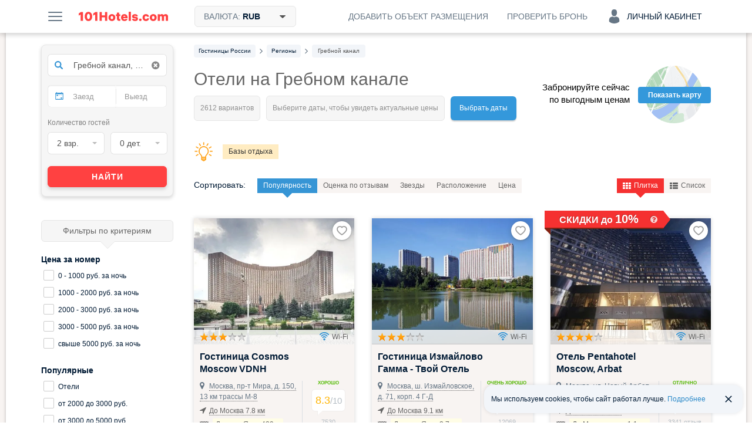

--- FILE ---
content_type: text/html; charset=UTF-8
request_url: https://101hotels.com/russia/region/grebnoy_kanal
body_size: 82382
content:
<!DOCTYPE html>
<html lang="ru">
<head>
<title>Отели около Гребного канала по лучшим ценам 2026</title>
<meta name="description" content="Где найти современные гостиницы, расположенные на Гребном канале? Конечно на официальном сайте 101Hotels.com, где представлены лучшие и проверенные отели с фото и отзывами 2026 года." />
<meta charset="UTF-8">
<meta http-equiv="X-UA-Compatible" content="IE=edge">
<meta http-equiv='Content-Type' content='text/html; charset=utf-8' />
<meta name="referrer" content="origin-when-cross-origin"/>

<meta property="og:title" content="Я нашел эту подборку отелей у Гребного канала на сайте 101Hotels.com и они все мне понравились." />
<meta property="og:description" content="Помогите решить, какой следует забронировать!" />
<meta property="og:image" content="https://s.101hotelscdn.ru/uploads/image/hotel_image/1002/4948622.jpg" />
    <meta property="og:image:alt" content="Гребной канал" />
<meta property="og:url" content="https://101hotels.com/russia/region/grebnoy_kanal" />

<meta property="og:site_name" content="101Hotels.com">
<meta property="og:email" content="site@101hotels.com" />
<meta property="og:locale" content="ru_RU" />
<meta property="og:type" content="website" />

<meta name="viewport" content="width=1024"/>
<!--<meta name="apple-mobile-web-app-capable" content="yes"/>-->
<!--<meta name="apple-mobile-web-app-status-bar-style" content="black"/>-->
<meta name='yandex-verification' content='7b316a493c497238' />
<link href="https://s.101hotelscdn.ru" rel="preconnect" crossorigin />
<link rel="icon" href="/images/new_version/icon.svg" type="image/svg+xml">
<link rel="icon" href="/images/new_version/fav-192.png" type="image/png" sizes="192x192">
<link rel="icon" href="/images/new_version/favicon.ico" sizes="any">
<link rel="apple-touch-icon" href="/images/new_version/apple-touch-icon.png" type="image/png">
	<link rel="canonical" href="https://101hotels.com/russia/region/grebnoy_kanal"/>
<link rel="alternate" media="only screen and (max-width: 640px)" href="https://m.101hotels.com/russia/region/grebnoy_kanal"/>
    <link rel="stylesheet" href="/css/new_version/components/cookie-banner.css?id=2cae2514f03a95a69425ee66cf0bc91d3da5d6c4" type="text/css" />
<link href="/css/new_version/vendor.css?id=5f53be131a05b8fffe70c36d52bd729720bc28ec" rel="stylesheet" />
<link href="/css/new_version/variables.css?id=2cae2514f03a95a69425ee66cf0bc91d3da5d6c4" rel="stylesheet">
<link href="/css/new_version/components/default/buttons.css?id=9d8adc52ff4b40f940acda13e5af90c06a0073bc" rel="stylesheet">
<link href="/css/new_version/components/default/buttons-additional.css?id=072b67884b07b6221f74c31b636c92ecbe2d80d7" rel="stylesheet">
<link href="/css/new_version/components/default/labels.css?id=e015cbd8221186abf5056cd9ffae5da9a3b88305" rel="stylesheet">
<link href="/css/new_version/components/default/links.css?id=93b40f1a03a36613d6d74da54c86cd7417751f80" rel="stylesheet">
<link href="/css/new_version/components/default/fast-filters.css?id=ead6143b8ca5e1179305b1ba83db79203af35cb8" rel="stylesheet">
<link href="/css/new_version/components/qtip.css?id=49da4ef51b81bd5648c87b9d8ba900e0dab95ded" rel="stylesheet">
    <link href="/css/new_version/components/placeholder-preloader.css?id=7e30a225da7980a954ca0c3edaeed5258acad704" rel="stylesheet">
    <link href="/css/new_version/components/old-combo-hotels.css?id=615060a82c885eb5439eb345a64dd7b04e889b87" rel="stylesheet">
    <link href="/css/new_version/components/small-preloader.css?id=fffea506a6afc3cd789166a37a3cd75633168a3b" rel="stylesheet">
<link href="/css/new_version/components/auth-form.css?id=b842dcb257dc62f27e9f86afd93d64f20bd24097" rel="stylesheet">
<link href="/css/new_version/components/unavailable-auth.css?id=fd72ccb5c713a569ee0be4062d47cf739c904623" rel="stylesheet">
<link href="/css/new_version/styles.css?id=faeb0a2978e1364d57bc6cee6b5e17162469048f" rel="stylesheet">
<link href="/css/new_version/splide-default.min.css?id=b36fe02a687f69d9210d3195dcc13d9e6088f36b" rel="stylesheet">
<!--[if IE 8]>
<link href="/css/new_version/IE8.css?id=5f53be131a05b8fffe70c36d52bd729720bc28ec" rel="stylesheet">
<![endif]-->
    <!-- Google Tag Manager -->
    <script>
        window.dataLayer = window.dataLayer || [];
        window.dataLayer.push({
            event: 'content_groups',
             content_group1: "Гребной канал, Россия",             content_group2: "Страница региона: главная",             content_group3: "Hotels Russia business",                         content_group5: "false",                                });
    </script>
    <script>(function(w,d,s,l,i){w[l]=w[l]||[];w[l].push({'gtm.start':
    new Date().getTime(),event:'gtm.js'});var f=d.getElementsByTagName(s)[0],
    j=d.createElement(s),dl=l!='dataLayer'?'&l='+l:'';j.async=true;j.src=
    'https://www.googletagmanager.com/gtm.js?id='+i+dl;f.parentNode.insertBefore(j,f);
    })(window,document,'script','dataLayer','GTM-KT5JDC55');</script>
    <!-- End Google Tag Manager -->
	<script type="text/javascript" src="https://ajax.googleapis.com/ajax/libs/jquery/1.11.2/jquery.min.js"></script>
	<script type="text/javascript" src="https://ajax.googleapis.com/ajax/libs/jqueryui/1.11.3/jquery-ui.min.js"></script>
	<script type="text/javascript" src="https://ajax.googleapis.com/ajax/libs/jqueryui/1.10.3/i18n/jquery.ui.datepicker-ru.min.js"></script>
	<script type="text/javascript" src="/js/new_version/vendor/jquery-ui.extension.js"></script>
	<script type="text/javascript" src="/js/new_version/jquery.migrate.js"></script>
	<script type="text/javascript" src="/js/new_version/vendor/modernizr.custom.js"></script>
	<script type="text/javascript" src="/js/new_version/vendor/jquery.selectric.js?id=232522399224"></script>
	<script type="text/javascript" src="/js/new_version/vendor/jquery.mCustomScrollbar.min.js"></script>
	<script type="text/javascript" src="/js/jquery.cookie.js"></script>
	<script type="text/javascript" src="/js/new_version/vendor/jquery.storageapi.min.js"></script>
    <script type="text/javascript" src="/js/new_version/vendor/splide.min.js?id=b36fe02a687f69d9210d3195dcc13d9e6088f36b"></script>
	<script type="text/javascript" src="/js/new_version/core-app.js?id=e72249416222fb8b169a7597464c2e02898b782f"></script>
	<script type="text/javascript" src="/js/new_version/scripts.js?id=c0cf74e5c966a6c5003cefe294cf42dff7ce05b1"></script>
	<script type="text/javascript" src="/js/new_version/scrollPagination.101hotels.js"></script>
	<script type="text/javascript" src="/js/new_version/share.101hotels.js?id=ee8cbb184f0f"></script>
	<script type="text/javascript" src="/js/new_version/vendor/hammer.min.js"></script>
	    	
    <script>
        window.recapchaReady = false;
        var ReCaptchaCallbackV3 = function() {
            window.recapchaReady = true;
        };
        window.sitekey = "ysc1_TraOdOCuqu5L4r2dQ40P9uPBTJGAHjLOUqH9c5ncbc26f939";
        window.captchaType = 'yandex';
    </script>
        <script src="https://smartcaptcha.cloud.yandex.ru/captcha.js?render=onload&onload=ReCaptchaCallbackV3" async defer></script>
        <script type="text/javascript">
        function defaultImage(img) {
			if (img.src && img.src.indexOf('bstatic') > -1) {
				img.src = '/images/new_version/default-image.jpg';
				var parent = img.closest('a');
				if (parent && parent.getAttribute('href').indexOf('bstatic') > -1) {
					parent.setAttribute('href', '/images/new_version/default-image.jpg');
				}
			}
		}
    </script>
</head>

<body >
		<div id="layout">

        
				<div class="header">
	<div class="header__inner container clearfix">
        <div class="header__button menu-button pull-left js-slide-menu-toggle"></div>

		<a href="/" title="Бесплатное бронирование гостиниц - 101Hotels.com" class="logo pull-left">
                        <img src="/images/new_version/logo.svg" alt="Бесплатное бронирование гостиниц - 101Hotels.com" class="logo__image">
        </a>
                        <div id="currencies_dropdown" class="currencies dropdown pull-left">
            <div class="header__button header__button--filled header__button--bordered currencies__button dropdown__toggle">
                <span class="header__button-text">
                    Валюта: <span class="currencies__current">RUB</span>
                    <svg class="currencies__icon-caret-down" aria-hidden="true" focusable="false"><use xlink:href="/images/new_version/svg-sprite.svg#icon-caret-down"></use></svg>                </span>
            </div>
            <div class="dropdown__menu currencies__list">
                                <ul class="currencies__column unstyled">
                                            <li class="currencies__item">
                            <a href="#" class="currencies__currency text-ellipsis" data-currency-code="ALL">ALL - Лек</a>
                        </li>
                                            <li class="currencies__item">
                            <a href="#" class="currencies__currency text-ellipsis" data-currency-code="BHD">BHD - Бахрейнский динар</a>
                        </li>
                                            <li class="currencies__item">
                            <a href="#" class="currencies__currency text-ellipsis" data-currency-code="AMD">AMD - Армянский драм</a>
                        </li>
                                            <li class="currencies__item">
                            <a href="#" class="currencies__currency text-ellipsis" data-currency-code="KHR">KHR - Риель</a>
                        </li>
                                            <li class="currencies__item">
                            <a href="#" class="currencies__currency text-ellipsis" data-currency-code="CAD">CAD - Канадский доллар</a>
                        </li>
                                            <li class="currencies__item">
                            <a href="#" class="currencies__currency text-ellipsis" data-currency-code="LKR">LKR - Шри-Ланкийская рупия</a>
                        </li>
                                            <li class="currencies__item">
                            <a href="#" class="currencies__currency text-ellipsis" data-currency-code="CNY">CNY - Юань</a>
                        </li>
                                            <li class="currencies__item">
                            <a href="#" class="currencies__currency text-ellipsis" data-currency-code="HRK">HRK - Хорватская куна</a>
                        </li>
                                            <li class="currencies__item">
                            <a href="#" class="currencies__currency text-ellipsis" data-currency-code="CZK">CZK - Чешская крона</a>
                        </li>
                                            <li class="currencies__item">
                            <a href="#" class="currencies__currency text-ellipsis" data-currency-code="DKK">DKK - Датская крона</a>
                        </li>
                                            <li class="currencies__item">
                            <a href="#" class="currencies__currency text-ellipsis" data-currency-code="DOP">DOP - Доминиканское песо</a>
                        </li>
                                            <li class="currencies__item">
                            <a href="#" class="currencies__currency text-ellipsis" data-currency-code="HKD">HKD - Гонконгский доллар</a>
                        </li>
                                            <li class="currencies__item">
                            <a href="#" class="currencies__currency text-ellipsis" data-currency-code="HUF">HUF - Форинт</a>
                        </li>
                                            <li class="currencies__item">
                            <a href="#" class="currencies__currency text-ellipsis" data-currency-code="ISK">ISK - Исландская крона</a>
                        </li>
                                            <li class="currencies__item">
                            <a href="#" class="currencies__currency text-ellipsis" data-currency-code="INR">INR - Индийская рупия</a>
                        </li>
                                            <li class="currencies__item">
                            <a href="#" class="currencies__currency text-ellipsis" data-currency-code="IDR">IDR - Рупия</a>
                        </li>
                                            <li class="currencies__item">
                            <a href="#" class="currencies__currency text-ellipsis" data-currency-code="ILS">ILS - Новый израильский шекель</a>
                        </li>
                                            <li class="currencies__item">
                            <a href="#" class="currencies__currency text-ellipsis" data-currency-code="JMD">JMD - Ямайский доллар</a>
                        </li>
                                            <li class="currencies__item">
                            <a href="#" class="currencies__currency text-ellipsis" data-currency-code="JPY">JPY - Иена</a>
                        </li>
                                            <li class="currencies__item">
                            <a href="#" class="currencies__currency text-ellipsis" data-currency-code="KZT">KZT - Тенге</a>
                        </li>
                                            <li class="currencies__item">
                            <a href="#" class="currencies__currency text-ellipsis" data-currency-code="JOD">JOD - Иорданский динар</a>
                        </li>
                                            <li class="currencies__item">
                            <a href="#" class="currencies__currency text-ellipsis" data-currency-code="KRW">KRW - Вона</a>
                        </li>
                                            <li class="currencies__item">
                            <a href="#" class="currencies__currency text-ellipsis" data-currency-code="KGS">KGS - Сом</a>
                        </li>
                                            <li class="currencies__item">
                            <a href="#" class="currencies__currency text-ellipsis" data-currency-code="MYR">MYR - Малайзийский ринггит</a>
                        </li>
                                            <li class="currencies__item">
                            <a href="#" class="currencies__currency text-ellipsis" data-currency-code="MVR">MVR - Руфия</a>
                        </li>
                                            <li class="currencies__item">
                            <a href="#" class="currencies__currency text-ellipsis" data-currency-code="MUR">MUR - Маврикийская рупия</a>
                        </li>
                                            <li class="currencies__item">
                            <a href="#" class="currencies__currency text-ellipsis" data-currency-code="MXN">MXN - Мексиканское песо</a>
                        </li>
                                            <li class="currencies__item">
                            <a href="#" class="currencies__currency text-ellipsis" data-currency-code="MDL">MDL - Молдавский лей</a>
                        </li>
                                            <li class="currencies__item">
                            <a href="#" class="currencies__currency text-ellipsis" data-currency-code="MAD">MAD - Марокканский дирхам</a>
                        </li>
                                            <li class="currencies__item">
                            <a href="#" class="currencies__currency text-ellipsis" data-currency-code="OMR">OMR - Оманский риал</a>
                        </li>
                                            <li class="currencies__item">
                            <a href="#" class="currencies__currency text-ellipsis" data-currency-code="NOK">NOK - Норвежская крона</a>
                        </li>
                                            <li class="currencies__item">
                            <a href="#" class="currencies__currency text-ellipsis" data-currency-code="PEN">PEN - Новый соль</a>
                        </li>
                                            <li class="currencies__item">
                            <a href="#" class="currencies__currency text-ellipsis" data-currency-code="PHP">PHP - Филиппинское песо</a>
                        </li>
                                            <li class="currencies__item">
                            <a href="#" class="currencies__currency text-ellipsis" data-currency-code="QAR">QAR - Катарский риал</a>
                        </li>
                                            <li class="currencies__item currencies__item--selected">
                            <a href="#" class="currencies__currency text-ellipsis" data-currency-code="RUB">RUB - Российский рубль</a>
                        </li>
                                            <li class="currencies__item">
                            <a href="#" class="currencies__currency text-ellipsis" data-currency-code="SCR">SCR - Сейшельская рупия</a>
                        </li>
                                            <li class="currencies__item">
                            <a href="#" class="currencies__currency text-ellipsis" data-currency-code="SGD">SGD - Сингапурский доллар</a>
                        </li>
                                            <li class="currencies__item">
                            <a href="#" class="currencies__currency text-ellipsis" data-currency-code="VND">VND - Донг</a>
                        </li>
                                            <li class="currencies__item">
                            <a href="#" class="currencies__currency text-ellipsis" data-currency-code="SEK">SEK - Шведская крона</a>
                        </li>
                                            <li class="currencies__item">
                            <a href="#" class="currencies__currency text-ellipsis" data-currency-code="CHF">CHF - Швейцарский франк</a>
                        </li>
                                            <li class="currencies__item">
                            <a href="#" class="currencies__currency text-ellipsis" data-currency-code="THB">THB - Бат</a>
                        </li>
                                            <li class="currencies__item">
                            <a href="#" class="currencies__currency text-ellipsis" data-currency-code="AED">AED - Дирхам (ОАЭ)</a>
                        </li>
                                            <li class="currencies__item">
                            <a href="#" class="currencies__currency text-ellipsis" data-currency-code="TND">TND - Тунисский динар</a>
                        </li>
                                            <li class="currencies__item">
                            <a href="#" class="currencies__currency text-ellipsis" data-currency-code="MKD">MKD - Денар</a>
                        </li>
                                            <li class="currencies__item">
                            <a href="#" class="currencies__currency text-ellipsis" data-currency-code="EGP">EGP - Египетский фунт</a>
                        </li>
                                            <li class="currencies__item">
                            <a href="#" class="currencies__currency text-ellipsis" data-currency-code="TZS">TZS - Танзанийский шиллинг</a>
                        </li>
                                            <li class="currencies__item">
                            <a href="#" class="currencies__currency text-ellipsis" data-currency-code="UZS">UZS - Узбекский сум</a>
                        </li>
                                            <li class="currencies__item">
                            <a href="#" class="currencies__currency text-ellipsis" data-currency-code="RSD">RSD - Сербский динар</a>
                        </li>
                                            <li class="currencies__item">
                            <a href="#" class="currencies__currency text-ellipsis" data-currency-code="AZN">AZN - Азербайджанский манат</a>
                        </li>
                                            <li class="currencies__item">
                            <a href="#" class="currencies__currency text-ellipsis" data-currency-code="RON">RON - Новый румынский лей</a>
                        </li>
                                            <li class="currencies__item">
                            <a href="#" class="currencies__currency text-ellipsis" data-currency-code="TRY">TRY - Турецкая лира</a>
                        </li>
                                            <li class="currencies__item">
                            <a href="#" class="currencies__currency text-ellipsis" data-currency-code="TJS">TJS - Сомони</a>
                        </li>
                                            <li class="currencies__item">
                            <a href="#" class="currencies__currency text-ellipsis" data-currency-code="BAM">BAM - Конвертируемая марка</a>
                        </li>
                                            <li class="currencies__item">
                            <a href="#" class="currencies__currency text-ellipsis" data-currency-code="UAH">UAH - Гривна</a>
                        </li>
                                            <li class="currencies__item">
                            <a href="#" class="currencies__currency text-ellipsis" data-currency-code="GEL">GEL - Лари</a>
                        </li>
                                            <li class="currencies__item">
                            <a href="#" class="currencies__currency text-ellipsis" data-currency-code="PLN">PLN - Злотый</a>
                        </li>
                                            <li class="currencies__item">
                            <a href="#" class="currencies__currency text-ellipsis" data-currency-code="BRL">BRL - Бразильский реал</a>
                        </li>
                                            <li class="currencies__item">
                            <a href="#" class="currencies__currency text-ellipsis" data-currency-code="USD">USD - Доллар США</a>
                        </li>
                                            <li class="currencies__item">
                            <a href="#" class="currencies__currency text-ellipsis" data-currency-code="EUR">EUR - Евро</a>
                        </li>
                                            <li class="currencies__item">
                            <a href="#" class="currencies__currency text-ellipsis" data-currency-code="BYN">BYN - Белорусский рубль</a>
                        </li>
                                    </ul>
            </div>
        </div>
        
        
        
            
            <div class="account dropdown pull-right">
                <div class="header__button header__button--account js-ac-popup-button header__button--account-empty">
                                            <span class="icon-svg account-icon-svg"></span>
                        <span>Личный кабинет</span>
                                    </div>

                            </div>

            <div class="check-reservation-button dropdown pull-right">
                                <div class="header__button dropdown__toggle">
                    <span class="header__button-text">Проверить бронь</span>
                </div>
                                <div class="dropdown__menu dropdown__menu--bottom dropdown__menu--right">
                    <div class="check-reservation">
    <div class="check-reservation__header">Проверка брони</div>
    <form action="https://secure.101hotels.com/booking/information" class="check-reservation__form">
        <fieldset>
            <div class="form-group">
                <label for="number" class="sr-only">Номер брони:</label>
                <input type="text" name="number" class="check-reservation__number form-control required" placeholder="Номер брони">
            </div>
            <div class="form-group">
                <label for="pincode" class="sr-only">ПИН-код:</label>
                <input type="text" name="pincode" class="check-reservation__pincode form-control required" placeholder="ПИН-код" autocomplete="off">
            </div>
        </fieldset>
        <div class="check-reservation__errors"></div>
        <button type="submit" class="button button-primary check-reservation__submit">Проверить бронь</button>
    </form>
</div>                </div>
            </div>
			<a href="https://secure.101hotels.com/join" class="pull-right js-registration-trigger" target="_blank" data-type="Cliсk_button">
                <div class="header__button">
                    <span class="header__button-text">Добавить объект размещения</span>
                </div>
            </a>
        	</div>
</div>

				
        		<div id="main" class="clearfix">
        
			<div id="content">
				<div id="content-inner" class="clearfix">
																	<div id="breadcrumbs"><nav>
    <ul class="breadcrumbs-list" itemscope itemtype="https://schema.org/BreadcrumbList">
                
                                            <li itemprop="itemListElement" itemscope itemtype="https://schema.org/ListItem" class="breadcrumb__item">
                    <a itemprop="item" href="https://101hotels.com/russia"  class="breadcrumb__link">
                        <span itemprop="name" class="breadcrumb__text">
                            <span class="hidden">➤ </span>
                            Гостиницы России                        </span>
                    </a>
                    <meta itemprop="position" content="1" />
                </li>
                                        <li class="breadcrumb__separator"><!--noindex--><i class="fa fa-angle-right"></i><!--/noindex--></li>
                    
                                            <li itemprop="itemListElement" itemscope itemtype="https://schema.org/ListItem" class="breadcrumb__item">
                    <a itemprop="item" href="https://101hotels.com/russia/region"  class="breadcrumb__link">
                        <span itemprop="name" class="breadcrumb__text">
                            <span class="hidden">➤ </span>
                            Регионы                        </span>
                    </a>
                    <meta itemprop="position" content="2" />
                </li>
                                        <li class="breadcrumb__separator"><!--noindex--><i class="fa fa-angle-right"></i><!--/noindex--></li>
                    
                                            <li itemprop="itemListElement" itemscope itemtype="https://schema.org/ListItem" class="breadcrumb__item breadcrumb__item_active">
                    <a itemprop="item" href="https://101hotels.com/russia/region/grebnoy_kanal#a"  class="breadcrumb__link">
                        <span itemprop="name" class="breadcrumb__text">
                            <span class="hidden">➤ </span>
                            Гребной канал                        </span>
                    </a>
                    <meta itemprop="position" content="3" />
                </li>
                                    </ul>
</nav>
</div>
					
                                            <div class="hotels-map js-view-map disabled">
                            <span class="hotels-map-icon"></span>
                            <span class="hotels-map-text">Показать карту</span>
                        </div>
                                                                <div class="discount-panel phone-panel right-panel">
	<div class="discount-panel__text">Забронируйте сейчас по выгодным ценам</div>
	</div>                    

										
<div class="page-title right-panel-contains">
	<h1>Отели на Гребном канале</h1>
            <div class="found-variants with-spinner"><!--
 --><div class="found-variants__found"><!--
     --><span class="loader-spinner"></span><!--
     --><span class="caption" data-text="2612 вариантов"></span><!--
 --></div><!--
 --><div class="found-variants__selected"><!--
                 --><span class="caption" data-text="Выберите даты, чтобы увидеть актуальные цены"></span><!--
         --></div><!--
 --><div class="found-variants__button">
        <a class="change_date" href="#">Выбрать даты</a>
    </div>
</div>

</div>

	
    <div class="hotels-quick-links clearfix">
                    <span class="light"></span>
            <nav>
                <ul class="hotel-quick-links__row">
                                            <li><a class="hotels-quick-link" title="" href="/russia/region/grebnoy_kanal/recreation_base"  target="_blank">Базы отдыха</a></li>
                                    </ul>
            </nav>
            </div>



<div class="list-layout">
                   <span class='page_type' data-page-type='main' type="hidden"></span>
        	<div class="tool-box clearfix">
				<div class="sort-box pull-left disabled">
			<ul class="sort-by unstyled clearfix">
				<li class="label">Сортировать: </li>
				<li class="sort-by-type"><a href="javascript:void(0);">Популярность</a></li>
				<li class="sort-by-rating"><a href="javascript:void(0);">Оценка по отзывам</a></li>
				<li class="sort-by-stars"><a href="javascript:void(0);">Звезды<span class="sorting-dir-icon fa fa-caret-up"></span></a></li>
				<li class="sort-by-distance"><a href="javascript:void(0);">Расположение</a></li>
                <li class="sort-by-in_time" style="display: none;"><a href="javascript:void(0);">Время заезда</a></li>
				<li class="sort-by-min_price"><a href="javascript:void(0);">Цена<span class="sorting-dir-icon fa fa-caret-up icon-arrow-up"></span></a></li>
			</ul>
		</div>
		        <div class="view-box pull-right js-view_box disabled">
            <ul class="view unstyled clearfix">
                <li class="view-grid js-view-grid active"><a href="javascript:void(0);"><span class="fa fa-th"></span>Плитка</a></li>
                <li class="view-list js-view-list"><a href="javascript:void(0);"><span class="fa fa-th-list"></span>Список</a></li>
            </ul>
        </div>
	</div>

	<div class="items-container" id="search_results_table" data-ad_positions="null"  data-meal_types="{&quot;1&quot;:{&quot;id&quot;:&quot;1&quot;,&quot;name&quot;:&quot;\u0417\u0430\u0432\u0442\u0440\u0430\u043a \u0432\u043a\u043b\u044e\u0447\u0451\u043d&quot;,&quot;description&quot;:&quot;\u0417\u0430\u0432\u0442\u0440\u0430\u043a \u0432\u043a\u043b\u044e\u0447\u0435\u043d&quot;,&quot;language&quot;:&quot;rus&quot;,&quot;category_id&quot;:&quot;1&quot;},&quot;2&quot;:{&quot;id&quot;:&quot;2&quot;,&quot;name&quot;:&quot;\u0412\u043a\u043b\u044e\u0447\u0451\u043d \u0437\u0430\u0432\u0442\u0440\u0430\u043a \u0438 \u0443\u0436\u0438\u043d&quot;,&quot;description&quot;:&quot;\u0412\u043a\u043b\u044e\u0447\u0435\u043d \u0437\u0430\u0432\u0442\u0440\u0430\u043a \u0438 \u0443\u0436\u0438\u043d&quot;,&quot;language&quot;:&quot;rus&quot;,&quot;category_id&quot;:&quot;2&quot;},&quot;3&quot;:{&quot;id&quot;:&quot;3&quot;,&quot;name&quot;:&quot;\u0412\u043a\u043b\u044e\u0447\u0451\u043d \u0437\u0430\u0432\u0442\u0440\u0430\u043a \u0438 \u043e\u0431\u0435\u0434&quot;,&quot;description&quot;:&quot;\u0412\u043a\u043b\u044e\u0447\u0435\u043d \u0437\u0430\u0432\u0442\u0440\u0430\u043a \u0438 \u043e\u0431\u0435\u0434&quot;,&quot;language&quot;:&quot;rus&quot;,&quot;category_id&quot;:&quot;2&quot;},&quot;4&quot;:{&quot;id&quot;:&quot;4&quot;,&quot;name&quot;:&quot;\u0412\u043a\u043b\u044e\u0447\u0451\u043d \u0437\u0430\u0432\u0442\u0440\u0430\u043a, \u043e\u0431\u0435\u0434 \u0438 \u0443\u0436\u0438\u043d&quot;,&quot;description&quot;:&quot;\u0412\u043a\u043b\u044e\u0447\u0435\u043d \u0437\u0430\u0432\u0442\u0440\u0430\u043a, \u043e\u0431\u0435\u0434 \u0438 \u0443\u0436\u0438\u043d&quot;,&quot;language&quot;:&quot;rus&quot;,&quot;category_id&quot;:&quot;3&quot;},&quot;5&quot;:{&quot;id&quot;:&quot;5&quot;,&quot;name&quot;:&quot;\u0412\u0441\u0451 \u0432\u043a\u043b\u044e\u0447\u0435\u043d\u043e&quot;,&quot;description&quot;:&quot;\u0412 \u0441\u0442\u043e\u0438\u043c\u043e\u0441\u0442\u044c \u043d\u043e\u043c\u0435\u0440\u0430 \u043f\u043e\u043b\u043d\u043e\u0441\u0442\u044c\u044e \u0432\u0445\u043e\u0434\u0438\u0442 \u043f\u0438\u0442\u0430\u043d\u0438\u0435, \u0430 \u0442\u0430\u043a\u0436\u0435 \u043d\u0435\u043a\u043e\u0442\u043e\u0440\u044b\u0435 \u043d\u0430\u043f\u0438\u0442\u043a\u0438&quot;,&quot;language&quot;:&quot;rus&quot;,&quot;category_id&quot;:&quot;4&quot;},&quot;6&quot;:{&quot;id&quot;:&quot;6&quot;,&quot;name&quot;:&quot;\u0417\u0430\u0432\u0442\u0440\u0430\u043a \u00ab\u0448\u0432\u0435\u0434\u0441\u043a\u0438\u0439 \u0441\u0442\u043e\u043b\u00bb \u0432\u043a\u043b\u044e\u0447\u0451\u043d&quot;,&quot;description&quot;:&quot;\u0412\u043a\u043b\u044e\u0447\u0435\u043d \u0437\u0430\u0432\u0442\u0440\u0430\u043a \u00ab\u0448\u0432\u0435\u0434\u0441\u043a\u0438\u0439 \u0441\u0442\u043e\u043b\u00bb&quot;,&quot;language&quot;:&quot;rus&quot;,&quot;category_id&quot;:&quot;1&quot;},&quot;7&quot;:{&quot;id&quot;:&quot;7&quot;,&quot;name&quot;:&quot;\u0417\u0430\u0432\u0442\u0440\u0430\u043a \u00ab\u043a\u043e\u043d\u0442\u0438\u043d\u0435\u043d\u0442\u0430\u043b\u044c\u043d\u044b\u0439\u00bb \u0432\u043a\u043b\u044e\u0447\u0451\u043d&quot;,&quot;description&quot;:&quot;\u0412\u043a\u043b\u044e\u0447\u0435\u043d \u043a\u043e\u043d\u0442\u0438\u043d\u0435\u043d\u0442\u0430\u043b\u044c\u043d\u044b\u0439 \u0437\u0430\u0432\u0442\u0440\u0430\u043a&quot;,&quot;language&quot;:&quot;rus&quot;,&quot;category_id&quot;:&quot;1&quot;},&quot;8&quot;:{&quot;id&quot;:&quot;8&quot;,&quot;name&quot;:&quot;\u0412\u043a\u043b\u044e\u0447\u0451\u043d \u043e\u0431\u0435\u0434 \u0438 \u0443\u0436\u0438\u043d&quot;,&quot;description&quot;:&quot;\u0412\u043a\u043b\u044e\u0447\u0435\u043d \u043e\u0431\u0435\u0434 \u0438 \u0443\u0436\u0438\u043d&quot;,&quot;language&quot;:&quot;rus&quot;,&quot;category_id&quot;:&quot;2&quot;},&quot;9&quot;:{&quot;id&quot;:&quot;9&quot;,&quot;name&quot;:&quot;\u0423\u0436\u0438\u043d \u0432\u043a\u043b\u044e\u0447\u0451\u043d&quot;,&quot;description&quot;:&quot;\u0412\u043a\u043b\u044e\u0447\u0435\u043d \u0443\u0436\u0438\u043d&quot;,&quot;language&quot;:&quot;rus&quot;,&quot;category_id&quot;:&quot;2&quot;},&quot;10&quot;:{&quot;id&quot;:&quot;10&quot;,&quot;name&quot;:&quot;\u041e\u0431\u0435\u0434 \u0432\u043a\u043b\u044e\u0447\u0451\u043d&quot;,&quot;description&quot;:&quot;\u0412\u043a\u043b\u044e\u0447\u0435\u043d \u043e\u0431\u0435\u0434&quot;,&quot;language&quot;:&quot;rus&quot;,&quot;category_id&quot;:&quot;2&quot;}}" >
        
<!--noindex-->

<div class="loader-overlay hidden with_info" data-info_blocks_count="12" data-init_show="0">
    <div class="loader-inner">
        <div class="loader"></div>
        <div class="loader-text">
            <div class="loader-text__part" data-text="Проверка наличия свободных номеров"></div>
            <div class="loader-text__part" data-text="Пожалуйста, подождите."></div>
        </div>
    </div>
</div>

<div class="loader-info-overlay">
    <div class="loader-inner">

        <div class="preloader-info-carousel splide">
            <div class="splide__track">
                <div class="splide__list">
                                                    <div class="splide__slide">
                                    <div class="preloader-info-item preloader-info-item-0">
                                        <div class="loader-img-outer">
                                            <div class="loader-background">
                                            </div>
                                            <div class="loader-img-container">
                                                <div class="loader-img preloader-info-img loader-img-0" style="background-image:url('https://101hotels.com/images/preloader_info/white_sea.png')">
                                                </div>
                                            </div>
                                        </div>
                                        <div class="preloader-text-container loader-text-0">
                                            <div class="preloader-title" data-text="Самое чистое море в России"></div>
                                            <div class="preloader-text" data-text="Самой чистой и прозрачной водой может похвастаться Белое море."></div>
                                        </div>
                                    </div>
                                </div>
                                                            <div class="splide__slide">
                                    <div class="preloader-info-item preloader-info-item-1">
                                        <div class="loader-img-outer">
                                            <div class="loader-background">
                                            </div>
                                            <div class="loader-img-container">
                                                <div class="loader-img preloader-info-img loader-img-1" style="background-image:url('https://101hotels.com/images/preloader_info/hostel_india.png')">
                                                </div>
                                            </div>
                                        </div>
                                        <div class="preloader-text-container loader-text-1">
                                            <div class="preloader-title" data-text="Самые дешевые хостелы"></div>
                                            <div class="preloader-text" data-text="Хостелы Индии признаны самыми бюджетными."></div>
                                        </div>
                                    </div>
                                </div>
                                                            <div class="splide__slide">
                                    <div class="preloader-info-item preloader-info-item-2">
                                        <div class="loader-img-outer">
                                            <div class="loader-background">
                                            </div>
                                            <div class="loader-img-container">
                                                <div class="loader-img preloader-info-img loader-img-2" style="background-image:url('https://101hotels.com/images/preloader_info/sanatorium_2.png')">
                                                </div>
                                            </div>
                                        </div>
                                        <div class="preloader-text-container loader-text-2">
                                            <div class="preloader-title" data-text="Как снять стресс"></div>
                                            <div class="preloader-text" data-text="При посещении санатория человек избавляется от 90% стресса."></div>
                                        </div>
                                    </div>
                                </div>
                                                            <div class="splide__slide">
                                    <div class="preloader-info-item preloader-info-item-3">
                                        <div class="loader-img-outer">
                                            <div class="loader-background">
                                            </div>
                                            <div class="loader-img-container">
                                                <div class="loader-img preloader-info-img loader-img-3" style="background-image:url('https://101hotels.com/images/preloader_info/ski_in_dubai.png')">
                                                </div>
                                            </div>
                                        </div>
                                        <div class="preloader-text-container loader-text-3">
                                            <div class="preloader-title" data-text="Самая южная лыжная трасса"></div>
                                            <div class="preloader-text" data-text="Самая южная в мире зимняя трасса находится в ОАЭ. На спуске используют 6000 тонн искусственного снега."></div>
                                        </div>
                                    </div>
                                </div>
                                                            <div class="splide__slide">
                                    <div class="preloader-info-item preloader-info-item-4">
                                        <div class="loader-img-outer">
                                            <div class="loader-background">
                                            </div>
                                            <div class="loader-img-container">
                                                <div class="loader-img preloader-info-img loader-img-4" style="background-image:url('https://101hotels.com/images/preloader_info/most_expensive_hotel.png')">
                                                </div>
                                            </div>
                                        </div>
                                        <div class="preloader-text-container loader-text-4">
                                            <div class="preloader-title" data-text="Самый дорогой отель"></div>
                                            <div class="preloader-text" data-text="Самый дорогой отель находится в Женеве, стоимость суток достигает 83 000$."></div>
                                        </div>
                                    </div>
                                </div>
                                                            <div class="splide__slide">
                                    <div class="preloader-info-item preloader-info-item-5">
                                        <div class="loader-img-outer">
                                            <div class="loader-background">
                                            </div>
                                            <div class="loader-img-container">
                                                <div class="loader-img preloader-info-img loader-img-5" style="background-image:url('https://101hotels.com/images/preloader_info/black_sea.png')">
                                                </div>
                                            </div>
                                        </div>
                                        <div class="preloader-text-container loader-text-5">
                                            <div class="preloader-title" data-text="Морские курорты России"></div>
                                            <div class="preloader-text" data-text="В августе поверхность Чёрного моря светится. Свечение создают водоросли ночесветки."></div>
                                        </div>
                                    </div>
                                </div>
                                                            <div class="splide__slide">
                                    <div class="preloader-info-item preloader-info-item-6">
                                        <div class="loader-img-outer">
                                            <div class="loader-background">
                                            </div>
                                            <div class="loader-img-container">
                                                <div class="loader-img preloader-info-img loader-img-6" style="background-image:url('https://101hotels.com/images/preloader_info/izmailovo.png')">
                                                </div>
                                            </div>
                                        </div>
                                        <div class="preloader-text-container loader-text-6">
                                            <div class="preloader-title" data-text="Крупнейший отель"></div>
                                            <div class="preloader-text" data-text="Крупнейший в мире отель — Измайлово в России. В нем могут разместиться более 7500 человек."></div>
                                        </div>
                                    </div>
                                </div>
                                                            <div class="splide__slide">
                                    <div class="preloader-info-item preloader-info-item-7">
                                        <div class="loader-img-outer">
                                            <div class="loader-background">
                                            </div>
                                            <div class="loader-img-container">
                                                <div class="loader-img preloader-info-img loader-img-7" style="background-image:url('https://101hotels.com/images/preloader_info/sanatorium_1.png')">
                                                </div>
                                            </div>
                                        </div>
                                        <div class="preloader-text-container loader-text-7">
                                            <div class="preloader-title" data-text="Путешествуйте с умом"></div>
                                            <div class="preloader-text" data-text="Путешествия благоприятно влияют на работу головного мозга!"></div>
                                        </div>
                                    </div>
                                </div>
                                                            <div class="splide__slide">
                                    <div class="preloader-info-item preloader-info-item-8">
                                        <div class="loader-img-outer">
                                            <div class="loader-background">
                                            </div>
                                            <div class="loader-img-container">
                                                <div class="loader-img preloader-info-img loader-img-8" style="background-image:url('https://101hotels.com/images/preloader_info/skier.png')">
                                                </div>
                                            </div>
                                        </div>
                                        <div class="preloader-text-container loader-text-8">
                                            <div class="preloader-title" data-text="Горнолыжные курорты"></div>
                                            <div class="preloader-text" data-text="Средняя скорость лыжника составляет 100 км/ч."></div>
                                        </div>
                                    </div>
                                </div>
                                                            <div class="splide__slide">
                                    <div class="preloader-info-item preloader-info-item-9">
                                        <div class="loader-img-outer">
                                            <div class="loader-background">
                                            </div>
                                            <div class="loader-img-container">
                                                <div class="loader-img preloader-info-img loader-img-9" style="background-image:url('https://101hotels.com/images/preloader_info/hostels.png')">
                                                </div>
                                            </div>
                                        </div>
                                        <div class="preloader-text-container loader-text-9">
                                            <div class="preloader-title" data-text="Все хостелы мира"></div>
                                            <div class="preloader-text" data-text="Всего в мире около 5 тысяч хостелов! Каждый год их посещает 31 миллион туристов!"></div>
                                        </div>
                                    </div>
                                </div>
                                                            <div class="splide__slide">
                                    <div class="preloader-info-item preloader-info-item-10">
                                        <div class="loader-img-outer">
                                            <div class="loader-background">
                                            </div>
                                            <div class="loader-img-container">
                                                <div class="loader-img preloader-info-img loader-img-10" style="background-image:url('https://101hotels.com/images/preloader_info/hostel_england.png')">
                                                </div>
                                            </div>
                                        </div>
                                        <div class="preloader-text-container loader-text-10">
                                            <div class="preloader-title" data-text="Самые дорогие хостелы"></div>
                                            <div class="preloader-text" data-text="Хостелы Англии признаны самыми дорогими."></div>
                                        </div>
                                    </div>
                                </div>
                                                            <div class="splide__slide">
                                    <div class="preloader-info-item preloader-info-item-11">
                                        <div class="loader-img-outer">
                                            <div class="loader-background">
                                            </div>
                                            <div class="loader-img-container">
                                                <div class="loader-img preloader-info-img loader-img-11" style="background-image:url('https://101hotels.com/images/preloader_info/oldest_hotel.png')">
                                                </div>
                                            </div>
                                        </div>
                                        <div class="preloader-text-container loader-text-11">
                                            <div class="preloader-title" data-text="Старше всех"></div>
                                            <div class="preloader-text" data-text="Самый старый отель находится в Японии, он был построен в 717 году."></div>
                                        </div>
                                    </div>
                                </div>
                                            </div>
            </div>
        </div>
        <div class="current-info-text preloader-text-container">
            <div class='preloader-title'></div>
            <div class="preloader-text"></div>
        </div>
        <div class="loader-text">
            <div class="loader-text__part" data-text="Проверка наличия свободных номеров"></div>
            <div class="loader-text__part" data-text="Пожалуйста, подождите."></div>
        </div>
    </div>
</div>

<div class="placeholder-other-variants-preloader placeholder-other-variants-preloader--list"></div>
<div class="placeholder-partner-hotel-preloader placeholder-partner-hotel-preloader--list"></div>
<div class="placeholder-preloader placeholder-preloader--tiles"></div>
<!--/noindex-->








		<div class="hotels-not-found" style="display: none;">
					</div>
        <div class="hotel-search-wrapper">
            <div class="server-error-overlay">
    <div class="server-error-inner">
        <div class="server-error"></div>
        <div class="server-error-info">
            <div class="server-error-header" data-text="Что-то пошло не так..."></div>
            <div class="server-error-text" data-text="Не удалось получить результаты по вашему запросу"></div>
            <div class="server-error-text-wrap">
                <div class="server-error-text" data-text="Вы можете выбрать другие параметры запроса или "></div>
                <div class="server-error-button repeat-search-hotels-js" data-text="повторить поиск"></div>
            </div>
        </div>
    </div>
</div>
            <ul class="unstyled clearfix hotellist grid" id="hidden-by-loader" data-rest_of_the_day="[11,53,25]">
                                <input type="hidden" name="_is_member" value="">
                <li class="item preload_hotel_item"  itemscope itemtype="https://schema.org/Hotel">
    <article class="item-inner" data-weight="100420169">
        <div class="image-wrap" style="
                background-image: url(https://s.101hotelscdn.ru/uploads/image/hotel_image/1002/4948622_preview.jpg);
                background-size: 100% 215px;">
            <div class="slides" data-hotel-id="1002">
                <span class="image">
                                        <img alt="Гостиница Cosmos Moscow VDNH, Москва" itemprop="image" src="https://s.101hotelscdn.ru/uploads/image/hotel_image/1002/4948622_preview.jpg" />
                </span>
            </div>
                            <div class="slides-data-js" style="display:none" data-img-alt="Гостиница Cosmos Moscow VDNH, Москва">
                                                                        <div class="slides-img-js" data-url="https://s.101hotelscdn.ru/uploads/image/hotel_image/1002/3177103_preview.jpg"></div>
                                                                            <div class="slides-img-js" data-url="https://s.101hotelscdn.ru/uploads/image/hotel_image/1002/3177139_preview.jpg"></div>
                                                                            <div class="slides-img-js" data-url="https://s.101hotelscdn.ru/uploads/image/hotel_image/1002/3177288_preview.jpg"></div>
                                        </div>
                        <div class="add-to-favorites-wrap">
                <div class="add-to-favorites" title="Добавить в избранное" data-hotel_id="1002" data-city_id="2" data-place="list" data-city_name="Москва" data-hotel_name="Cosmos Moscow VDNH"></div>
            </div>
                                                                                        <div class="overlay-pane">
                    <div class="inner clearfix">
                        <div class="pull-left">
                                                            <div class="stars stars-rating-3 pull-left"></div>
                            
                        </div>
                        <div class="services pull-right">
                                                                                                            <span class="service wifi"><span class="icon-wifi"></span>Wi-Fi</span>                        </div>
                    </div>
                </div>
                    </div>
        <div class="item-content">
            <div class="item-name tile-header clearfix">
                <div class="left-side">
                    <a href="/main/cities/moskva/gostintsa_kosmos.html" data-query_params="?selected_room_id=2271686&selected_placement_id=990746" class="has_query_params" target="_blank" title="Гостиница Cosmos Moscow VDNH" itemprop="url"><span itemprop="name">Гостиница Cosmos Moscow VDNH </span></a>
                </div>
                <div class="right-side"></div>
            </div>
            <div class="item-meta clearfix">
                <div class="pull-left item-location">
                                        <div itemprop="address" itemscope itemtype="https://schema.org/PostalAddress" class="item-address-wrap js-on-map on-map tooltip" data-hotel-id="1002" data-hotel-url="/main/cities/moskva/gostintsa_kosmos.html" data-hotel-coords="[55.82247,37.6471]" data-hotel-panorama="55.822949,37.643925;117.02103954492867;1.936571813" data-hotel-need-credit-card="true" data-hasqtip="0" oldtitle="Гостиница Cosmos Moscow VDNH - Посмотреть на карте" title="Гостиница Cosmos Moscow VDNH - Посмотреть на карте" aria-describedby="qtip-0">
                        <span class="fa fa-map-marker"></span>
                        <span itemprop="streetAddress" class="item-address">Москва, пр-т Мира, д. 150, 13 км трассы М-8</span>
                                                    <meta itemprop="addressCountry" content="Россия" />
                                            </div>
                    <div class="distance-to"><span class="fa fa-location-arrow"></span><span class="distance tooltip" title="Указано прямое расстояние до центра .<br/>Реальное расстояние в пути может быть больше.">До Москва 7.8 км</span></div><div class="distance-to"><span class="fi fi-wave"></span><span class="distance tooltip" title="Указано прямое расстояние до реки Яуза.<br/>Реальное расстояние в пути может быть больше."><span class="important">До реки Яуза 429 м</span></span></div>                                                                                
                                                                                                        <div class="payment-label"><span class="tooltip" title="В объекте размещения имеется тариф с возможностью бесплатной отмены бронирования.">Бесплатная отмена</span></div>
                                    </div>
                <div class="pull-right rating">
                                                                    <div  itemprop="aggregateRating" itemscope itemtype="https://schema.org/AggregateRating">
                                                                                <a href="/opinions/hotel/moskva/gostintsa_kosmos.html#reviews-container" class="d-block ga-element-rating"  data-ga='Россия, Гребной канал, Отели на Гребном канале' target="_blank">
                                                <span class="d-block rating-text-description">Хорошо</span>
                        <span class="d-block rating-bubble tooltip" title="Рейтинг на основании 7530 отзывов">
                            <span class="d-block rating-value" itemprop="ratingValue">8.3<span class="out-of">/<span itemprop="bestRating">10</span></span></span>
                        </span>
                        <span class="d-block reviews">
                            7530 отзывов                        </span>
                                                    </a>
                                                            <meta itemprop="reviewCount" content="7530" />
                                <meta itemprop="ratingCount" content="7530" />
                                                                            </div>
                                    </div>
            </div>
                        			        </div>
        <div class="item-bottom clearfix">
            <div class="pull-left">
                                                                        <meta itemprop="priceRange" content="от 3 510 руб. средняя цена за номер"" />
                                                <div class="item-price" >
                            <a href="/main/cities/moskva/gostintsa_kosmos.html" class="price-value-link has_query_params" data-query_params="?selected_room_id=2271686&selected_placement_id=990746" data-query_anchor="hotel-rooms-container" target="_blank">
                                от
                                <span class="price-value price-highlight" data-price-currency="RUB" data-price-value="3510">
                                    3 510                                </span>
                                <span class="currency">руб.</span>
                            </a>
                        </div>
                                                </div>
            <div class="pull-right">
                <a href="/main/cities/moskva/gostintsa_kosmos.html" data-query_params="?selected_room_id=2271686&selected_placement_id=990746" class="button button-primary button-small go-detail has_query_params " target="_blank">Подробнее</a>
            </div>
            <div class="pull-right"></div>
        </div>
                                    <meta itemprop="currenciesAccepted" content="RUB" />
                                        <div itemprop="geo" itemscope itemtype="https://schema.org/GeoCoordinates">
                    <meta itemprop="latitude" content="55.82247" />
                    <meta itemprop="longitude" content="37.6471" />
                </div>
                                        <span itemprop="amenityFeature" itemscope itemtype="https://schema.org/LocationFeatureSpecification">
                    <meta itemprop="name" content="Парковка" />
                    <meta itemprop="value" content="True" />
                </span>
                                        <span itemprop="amenityFeature" itemscope itemtype="https://schema.org/LocationFeatureSpecification">
                    <meta itemprop="name" content="Wi-Fi" />
                    <meta itemprop="value" content="True" />
                </span>
                        </article>
</li>
<li class="item preload_hotel_item"  itemscope itemtype="https://schema.org/Hotel">
    <article class="item-inner" data-weight="99308902">
        <div class="image-wrap" style="
                background-image: url(https://s.101hotelscdn.ru/uploads/image/hotel_image/520612/5267672_preview.jpg);
                background-size: 100% 215px;">
            <div class="slides" data-hotel-id="520612">
                <span class="image">
                                        <img alt="Гостиница Измайлово Гамма - Твой Отель, Москва" itemprop="image" src="https://s.101hotelscdn.ru/uploads/image/hotel_image/520612/5267672_preview.jpg" />
                </span>
            </div>
                            <div class="slides-data-js" style="display:none" data-img-alt="Гостиница Измайлово Гамма - Твой Отель, Москва">
                                                                        <div class="slides-img-js" data-url="https://s.101hotelscdn.ru/uploads/image/hotel_image/520612/122660_preview.jpg"></div>
                                                                            <div class="slides-img-js" data-url="https://s.101hotelscdn.ru/uploads/image/hotel_image/520612/122661_preview.jpg"></div>
                                                                            <div class="slides-img-js" data-url="https://s.101hotelscdn.ru/uploads/image/hotel_image/520612/122665_preview.jpg"></div>
                                        </div>
                        <div class="add-to-favorites-wrap">
                <div class="add-to-favorites" title="Добавить в избранное" data-hotel_id="520612" data-city_id="2" data-place="list" data-city_name="Москва" data-hotel_name="Измайлово Гамма - Твой Отель"></div>
            </div>
                                                                                        <div class="overlay-pane">
                    <div class="inner clearfix">
                        <div class="pull-left">
                                                            <div class="stars stars-rating-3 pull-left"></div>
                            
                        </div>
                        <div class="services pull-right">
                                                                                                            <span class="service wifi"><span class="icon-wifi"></span>Wi-Fi</span>                        </div>
                    </div>
                </div>
                    </div>
        <div class="item-content">
            <div class="item-name tile-header clearfix">
                <div class="left-side">
                    <a href="/main/cities/moskva/gostinitsa_izmaylovo_gamma_-_tvoy_otel.html" data-query_params="?selected_room_id=1791868&selected_placement_id=605172" class="has_query_params" target="_blank" title="Гостиница Измайлово Гамма - Твой Отель" itemprop="url"><span itemprop="name">Гостиница Измайлово Гамма - Твой Отель </span></a>
                </div>
                <div class="right-side"></div>
            </div>
            <div class="item-meta clearfix">
                <div class="pull-left item-location">
                                        <div itemprop="address" itemscope itemtype="https://schema.org/PostalAddress" class="item-address-wrap js-on-map on-map tooltip" data-hotel-id="520612" data-hotel-url="/main/cities/moskva/gostinitsa_izmaylovo_gamma_-_tvoy_otel.html" data-hotel-coords="[55.79222756695199,37.7487]" data-hotel-panorama="55.791484,37.748013;45.33170736067604;7.6458400392" data-hotel-need-credit-card="true" data-hasqtip="0" oldtitle="Гостиница Измайлово Гамма - Твой Отель - Посмотреть на карте" title="Гостиница Измайлово Гамма - Твой Отель - Посмотреть на карте" aria-describedby="qtip-0">
                        <span class="fa fa-map-marker"></span>
                        <span itemprop="streetAddress" class="item-address">Москва, ш. Измайловское, д. 71, корп. 4 Г-Д</span>
                                                    <meta itemprop="addressCountry" content="Россия" />
                                            </div>
                    <div class="distance-to"><span class="fa fa-location-arrow"></span><span class="distance tooltip" title="Указано прямое расстояние до центра .<br/>Реальное расстояние в пути может быть больше.">До Москва 9.1 км</span></div><div class="distance-to"><span class="fi fi-wave"></span><span class="distance tooltip" title="Указано прямое расстояние до реки Яуза.<br/>Реальное расстояние в пути может быть больше."><span class="important">До реки Яуза 2.7 км</span></span></div>                                                                                
                                                                                                        <div class="payment-label"><span class="tooltip" title="В объекте размещения имеется тариф с возможностью бесплатной отмены бронирования.">Бесплатная отмена</span></div>
                                    </div>
                <div class="pull-right rating">
                                                                    <div  itemprop="aggregateRating" itemscope itemtype="https://schema.org/AggregateRating">
                                                                                <a href="/opinions/hotel/moskva/gostinitsa_izmaylovo_gamma_-_tvoy_otel.html#reviews-container" class="d-block ga-element-rating"  data-ga='Россия, Гребной канал, Отели на Гребном канале' target="_blank">
                                                <span class="d-block rating-text-description">Очень хорошо</span>
                        <span class="d-block rating-bubble tooltip" title="Рейтинг на основании 12069 отзывов">
                            <span class="d-block rating-value" itemprop="ratingValue">8.9<span class="out-of">/<span itemprop="bestRating">10</span></span></span>
                        </span>
                        <span class="d-block reviews">
                            12069 отзывов                        </span>
                                                    </a>
                                                            <meta itemprop="reviewCount" content="12069" />
                                <meta itemprop="ratingCount" content="12069" />
                                                                            </div>
                                    </div>
            </div>
                        			        </div>
        <div class="item-bottom clearfix">
            <div class="pull-left">
                                                                        <meta itemprop="priceRange" content="от 3 600 руб. средняя цена за номер"" />
                                                <div class="item-price" >
                            <a href="/main/cities/moskva/gostinitsa_izmaylovo_gamma_-_tvoy_otel.html" class="price-value-link has_query_params" data-query_params="?selected_room_id=1791868&selected_placement_id=605172" data-query_anchor="hotel-rooms-container" target="_blank">
                                от
                                <span class="price-value price-highlight" data-price-currency="RUB" data-price-value="3600">
                                    3 600                                </span>
                                <span class="currency">руб.</span>
                            </a>
                        </div>
                                                </div>
            <div class="pull-right">
                <a href="/main/cities/moskva/gostinitsa_izmaylovo_gamma_-_tvoy_otel.html" data-query_params="?selected_room_id=1791868&selected_placement_id=605172" class="button button-primary button-small go-detail has_query_params " target="_blank">Подробнее</a>
            </div>
            <div class="pull-right"></div>
        </div>
                                    <meta itemprop="currenciesAccepted" content="RUB" />
                                        <div itemprop="geo" itemscope itemtype="https://schema.org/GeoCoordinates">
                    <meta itemprop="latitude" content="55.792227566952" />
                    <meta itemprop="longitude" content="37.7487" />
                </div>
                                        <span itemprop="amenityFeature" itemscope itemtype="https://schema.org/LocationFeatureSpecification">
                    <meta itemprop="name" content="Парковка" />
                    <meta itemprop="value" content="True" />
                </span>
                                        <span itemprop="amenityFeature" itemscope itemtype="https://schema.org/LocationFeatureSpecification">
                    <meta itemprop="name" content="Wi-Fi" />
                    <meta itemprop="value" content="True" />
                </span>
                        </article>
</li>
<li class="item preload_hotel_item"  itemscope itemtype="https://schema.org/Hotel">
    <article class="item-inner" data-weight="98293103">
        <div class="image-wrap" style="
                background-image: url(https://s.101hotelscdn.ru/uploads/image/hotel_image/480936/342681_preview.jpg);
                background-size: 100% 215px;">
            <div class="slides" data-hotel-id="480936">
                <span class="image">
                                        <img alt="Отель Pentahotel Moscow, Arbat, Москва" itemprop="image" src="https://s.101hotelscdn.ru/uploads/image/hotel_image/480936/342681_preview.jpg" />
                </span>
            </div>
                            <div class="slides-data-js" style="display:none" data-img-alt="Отель Pentahotel Moscow, Arbat, Москва">
                                                                        <div class="slides-img-js" data-url="https://s.101hotelscdn.ru/uploads/image/hotel_image/480936/342665_preview.jpg"></div>
                                                                            <div class="slides-img-js" data-url="https://s.101hotelscdn.ru/uploads/image/hotel_image/480936/342652_preview.jpg"></div>
                                                                            <div class="slides-img-js" data-url="https://s.101hotelscdn.ru/uploads/image/hotel_image/480936/342650_preview.jpg"></div>
                                        </div>
                        <div class="add-to-favorites-wrap">
                <div class="add-to-favorites" title="Добавить в избранное" data-hotel_id="480936" data-city_id="2" data-place="list" data-city_name="Москва" data-hotel_name="Pentahotel Moscow, Arbat"></div>
            </div>
                                            <div class='discount-wrap position-top discount-wrap-simple customized tooltip' title="Указана максимальная скидка установленная отелем на выбранный вами период. Скидка может отличаться от максимальной для отдельных категорий номеров.">
            <span class="discount-text">СКИДКИ до&nbsp;</span><span class="discount-value">10%</span><span class="fa fa-question-circle"></span>        </div>;
                                                        <div class="overlay-pane">
                    <div class="inner clearfix">
                        <div class="pull-left">
                                                            <div class="stars stars-rating-4 pull-left"></div>
                            
                        </div>
                        <div class="services pull-right">
                                                                                                            <span class="service wifi"><span class="icon-wifi"></span>Wi-Fi</span>                        </div>
                    </div>
                </div>
                    </div>
        <div class="item-content">
            <div class="item-name tile-header clearfix">
                <div class="left-side">
                    <a href="/main/cities/moskva/pentahotel_moscow_arbat.html" data-query_params="?selected_room_id=1547626&selected_placement_id=279621" class="has_query_params" target="_blank" title="Отель Pentahotel Moscow, Arbat" itemprop="url"><span itemprop="name">Отель Pentahotel Moscow, Arbat </span></a>
                </div>
                <div class="right-side"></div>
            </div>
            <div class="item-meta clearfix">
                <div class="pull-left item-location">
                                        <div itemprop="address" itemscope itemtype="https://schema.org/PostalAddress" class="item-address-wrap js-on-map on-map tooltip" data-hotel-id="480936" data-hotel-url="/main/cities/moskva/pentahotel_moscow_arbat.html" data-hotel-coords="[55.75184,37.59239]" data-hotel-panorama="" data-hotel-need-credit-card="true" data-hasqtip="0" oldtitle="Отель Pentahotel Moscow, Arbat - Посмотреть на карте" title="Отель Pentahotel Moscow, Arbat - Посмотреть на карте" aria-describedby="qtip-0">
                        <span class="fa fa-map-marker"></span>
                        <span itemprop="streetAddress" class="item-address">Москва, ул. Новый Арбат, д. 15</span>
                                                    <meta itemprop="addressCountry" content="Россия" />
                                            </div>
                    <div class="distance-to"><span class="fa fa-location-arrow"></span><span class="distance tooltip" title="Указано прямое расстояние до центра .<br/>Реальное расстояние в пути может быть больше.">До Москва 1.7 км</span></div><div class="distance-to"><span class="fi fi-wave"></span><span class="distance tooltip" title="Указано прямое расстояние до Москвы-реки.<br/>Реальное расстояние в пути может быть больше."><span class="important">До Москвы-реки 1.1 км</span></span></div>                                                                                
                                                                                                        <div class="payment-label"><span class="tooltip" title="В объекте размещения имеется тариф с возможностью бесплатной отмены бронирования.">Бесплатная отмена</span></div>
                                    </div>
                <div class="pull-right rating">
                                                                    <div  itemprop="aggregateRating" itemscope itemtype="https://schema.org/AggregateRating">
                                                                                <a href="/opinions/hotel/moskva/pentahotel_moscow_arbat.html#reviews-container" class="d-block ga-element-rating"  data-ga='Россия, Гребной канал, Отели на Гребном канале' target="_blank">
                                                <span class="d-block rating-text-description">Отлично</span>
                        <span class="d-block rating-bubble tooltip" title="Рейтинг на основании 3341 отзыва">
                            <span class="d-block rating-value" itemprop="ratingValue">9.4<span class="out-of">/<span itemprop="bestRating">10</span></span></span>
                        </span>
                        <span class="d-block reviews">
                            3341 отзыв                        </span>
                                                    </a>
                                                            <meta itemprop="reviewCount" content="3341" />
                                <meta itemprop="ratingCount" content="3341" />
                                                                            </div>
                                    </div>
            </div>
                        			        </div>
        <div class="item-bottom clearfix">
            <div class="pull-left">
                                                                        <meta itemprop="priceRange" content="от 7 200 руб. средняя цена за номер"" />
                                                <div class="item-price" >
                            <a href="/main/cities/moskva/pentahotel_moscow_arbat.html" class="price-value-link has_query_params" data-query_params="?selected_room_id=1547626&selected_placement_id=279621" data-query_anchor="hotel-rooms-container" target="_blank">
                                от
                                <span class="price-value price-highlight" data-price-currency="RUB" data-price-value="7200">
                                    7 200                                </span>
                                <span class="currency">руб.</span>
                            </a>
                        </div>
                                                </div>
            <div class="pull-right">
                <a href="/main/cities/moskva/pentahotel_moscow_arbat.html" data-query_params="?selected_room_id=1547626&selected_placement_id=279621" class="button button-primary button-small go-detail has_query_params " target="_blank">Подробнее</a>
            </div>
            <div class="pull-right"></div>
        </div>
                                    <meta itemprop="currenciesAccepted" content="RUB" />
                                        <div itemprop="geo" itemscope itemtype="https://schema.org/GeoCoordinates">
                    <meta itemprop="latitude" content="55.75184" />
                    <meta itemprop="longitude" content="37.59239" />
                </div>
                                        <span itemprop="amenityFeature" itemscope itemtype="https://schema.org/LocationFeatureSpecification">
                    <meta itemprop="name" content="Парковка" />
                    <meta itemprop="value" content="False" />
                </span>
                                        <span itemprop="amenityFeature" itemscope itemtype="https://schema.org/LocationFeatureSpecification">
                    <meta itemprop="name" content="Wi-Fi" />
                    <meta itemprop="value" content="True" />
                </span>
                        </article>
</li>
<li class="item preload_hotel_item"  itemscope itemtype="https://schema.org/Hotel">
    <article class="item-inner" data-weight="96220421">
        <div class="image-wrap" style="
                background-image: url(https://s.101hotelscdn.ru/uploads/image/hotel_image/1381/273780_preview.jpg);
                background-size: 100% 215px;">
            <div class="slides" data-hotel-id="1381">
                <span class="image">
                                        <img alt="Гостиница Славянка Москва" itemprop="image" src="https://s.101hotelscdn.ru/uploads/image/hotel_image/1381/273780_preview.jpg" />
                </span>
            </div>
                            <div class="slides-data-js" style="display:none" data-img-alt="Гостиница Славянка Москва">
                                                                        <div class="slides-img-js" data-url="https://s.101hotelscdn.ru/uploads/image/hotel_image/1381/273824_preview.jpg"></div>
                                                                            <div class="slides-img-js" data-url="https://s.101hotelscdn.ru/uploads/image/hotel_image/1381/273783_preview.jpg"></div>
                                                                            <div class="slides-img-js" data-url="https://s.101hotelscdn.ru/uploads/image/hotel_image/1381/273784_preview.jpg"></div>
                                        </div>
                        <div class="add-to-favorites-wrap">
                <div class="add-to-favorites" title="Добавить в избранное" data-hotel_id="1381" data-city_id="2" data-place="list" data-city_name="Москва" data-hotel_name="Славянка Москва"></div>
            </div>
                                                                        Завтрак включён                <div class="overlay-pane">
                    <div class="inner clearfix">
                        <div class="pull-left">
                                                            <div class="stars stars-rating-3 pull-left"></div>
                            
                        </div>
                        <div class="services pull-right">
                                                                                                            <span class="service wifi"><span class="icon-wifi"></span>Wi-Fi</span>                        </div>
                    </div>
                </div>
                    </div>
        <div class="item-content">
            <div class="item-name tile-header clearfix">
                <div class="left-side">
                    <a href="/main/cities/moskva/gostinitsa_slavyanka.html" data-query_params="?selected_room_id=1581282&selected_placement_id=304030" class="has_query_params" target="_blank" title="Гостиница Славянка Москва" itemprop="url"><span itemprop="name">Гостиница Славянка Москва </span></a>
                </div>
                <div class="right-side"></div>
            </div>
            <div class="item-meta clearfix">
                <div class="pull-left item-location">
                                        <div itemprop="address" itemscope itemtype="https://schema.org/PostalAddress" class="item-address-wrap js-on-map on-map tooltip" data-hotel-id="1381" data-hotel-url="/main/cities/moskva/gostinitsa_slavyanka.html" data-hotel-coords="[55.78062,37.61947]" data-hotel-panorama="55.780326,37.619194;35.180371560206915;9.824227579" data-hotel-need-credit-card="true" data-hasqtip="0" oldtitle="Гостиница Славянка Москва - Посмотреть на карте" title="Гостиница Славянка Москва - Посмотреть на карте" aria-describedby="qtip-0">
                        <span class="fa fa-map-marker"></span>
                        <span itemprop="streetAddress" class="item-address">Москва, Суворовская площадь 2/3, 6 км трассы М-8</span>
                                                    <meta itemprop="addressCountry" content="Россия" />
                                            </div>
                    <div class="distance-to"><span class="fa fa-location-arrow"></span><span class="distance tooltip" title="Указано прямое расстояние до центра .<br/>Реальное расстояние в пути может быть больше.">До Москва 3 км</span></div><div class="distance-to"><span class="fi fi-wave"></span><span class="distance tooltip" title="Указано прямое расстояние до реки Яуза.<br/>Реальное расстояние в пути может быть больше."><span class="important">До реки Яуза 1.3 км</span></span></div>                                                                                
                                                                                                        <div class="payment-label"><span class="tooltip" title="Для гарантии бронирования производится списание денежных средств с вашей банковской карты.">Оплата на сайте</span></div>
                                    </div>
                <div class="pull-right rating">
                                                                    <div  itemprop="aggregateRating" itemscope itemtype="https://schema.org/AggregateRating">
                                                                                <a href="/opinions/hotel/moskva/gostinitsa_slavyanka.html#reviews-container" class="d-block ga-element-rating"  data-ga='Россия, Гребной канал, Отели на Гребном канале' target="_blank">
                                                <span class="d-block rating-text-description">Очень хорошо</span>
                        <span class="d-block rating-bubble tooltip" title="Рейтинг на основании 2204 отзывов">
                            <span class="d-block rating-value" itemprop="ratingValue">9.1<span class="out-of">/<span itemprop="bestRating">10</span></span></span>
                        </span>
                        <span class="d-block reviews">
                            2204 отзыва                        </span>
                                                    </a>
                                                            <meta itemprop="reviewCount" content="2204" />
                                <meta itemprop="ratingCount" content="2204" />
                                                                            </div>
                                    </div>
            </div>
                        			        </div>
        <div class="item-bottom clearfix">
            <div class="pull-left">
                                                                        <meta itemprop="priceRange" content="от 2 520 руб. средняя цена за номер"" />
                                                <div class="item-price" >
                            <a href="/main/cities/moskva/gostinitsa_slavyanka.html" class="price-value-link has_query_params" data-query_params="?selected_room_id=1581282&selected_placement_id=304030" data-query_anchor="hotel-rooms-container" target="_blank">
                                от
                                <span class="price-value price-highlight" data-price-currency="RUB" data-price-value="2520">
                                    2 520                                </span>
                                <span class="currency">руб.</span>
                            </a>
                        </div>
                                                </div>
            <div class="pull-right">
                <a href="/main/cities/moskva/gostinitsa_slavyanka.html" data-query_params="?selected_room_id=1581282&selected_placement_id=304030" class="button button-primary button-small go-detail has_query_params " target="_blank">Подробнее</a>
            </div>
            <div class="pull-right"></div>
        </div>
                                    <meta itemprop="currenciesAccepted" content="RUB" />
                                        <div itemprop="geo" itemscope itemtype="https://schema.org/GeoCoordinates">
                    <meta itemprop="latitude" content="55.78062" />
                    <meta itemprop="longitude" content="37.61947" />
                </div>
                                        <span itemprop="amenityFeature" itemscope itemtype="https://schema.org/LocationFeatureSpecification">
                    <meta itemprop="name" content="Парковка" />
                    <meta itemprop="value" content="False" />
                </span>
                                        <span itemprop="amenityFeature" itemscope itemtype="https://schema.org/LocationFeatureSpecification">
                    <meta itemprop="name" content="Wi-Fi" />
                    <meta itemprop="value" content="True" />
                </span>
                        </article>
</li>
<li class="item preload_hotel_item"  itemscope itemtype="https://schema.org/Hotel">
    <article class="item-inner" data-weight="95184051">
        <div class="image-wrap" style="
                background-image: url(https://s.101hotelscdn.ru/uploads/image/hotel_image/2586/1407855_preview.jpg);
                background-size: 100% 215px;">
            <div class="slides" data-hotel-id="2586">
                <span class="image">
                                        <img alt="Отель Петр I, Москва" itemprop="image" src="https://s.101hotelscdn.ru/uploads/image/hotel_image/2586/1407855_preview.jpg" />
                </span>
            </div>
                            <div class="slides-data-js" style="display:none" data-img-alt="Отель Петр I, Москва">
                                                                        <div class="slides-img-js" data-url="https://s.101hotelscdn.ru/uploads/image/hotel_image/2586/3251770_preview.jpg"></div>
                                                                            <div class="slides-img-js" data-url="https://s.101hotelscdn.ru/uploads/image/hotel_image/2586/3251775_preview.jpg"></div>
                                                                            <div class="slides-img-js" data-url="https://s.101hotelscdn.ru/uploads/image/hotel_image/2586/3251779_preview.jpg"></div>
                                        </div>
                        <div class="add-to-favorites-wrap">
                <div class="add-to-favorites" title="Добавить в избранное" data-hotel_id="2586" data-city_id="2" data-place="list" data-city_name="Москва" data-hotel_name="Петр I"></div>
            </div>
                                                                                        <div class="overlay-pane">
                    <div class="inner clearfix">
                        <div class="pull-left">
                                                            <div class="stars stars-rating-5 pull-left"></div>
                            
                        </div>
                        <div class="services pull-right">
                                                                                                            <span class="service wifi"><span class="icon-wifi"></span>Wi-Fi</span>                        </div>
                    </div>
                </div>
                    </div>
        <div class="item-content">
            <div class="item-name tile-header clearfix">
                <div class="left-side">
                    <a href="/main/cities/moskva/gostinitsa_petr_i.html" data-query_params="?selected_room_id=50161&selected_placement_id=1033540" class="has_query_params" target="_blank" title="Отель Петр I" itemprop="url"><span itemprop="name">Отель Петр I </span></a>
                </div>
                <div class="right-side"></div>
            </div>
            <div class="item-meta clearfix">
                <div class="pull-left item-location">
                                        <div itemprop="address" itemscope itemtype="https://schema.org/PostalAddress" class="item-address-wrap js-on-map on-map tooltip" data-hotel-id="2586" data-hotel-url="/main/cities/moskva/gostinitsa_petr_i.html" data-hotel-coords="[55.76348346056799,37.6197]" data-hotel-panorama="" data-hotel-need-credit-card="true" data-hasqtip="0" oldtitle="Отель Петр I - Посмотреть на карте" title="Отель Петр I - Посмотреть на карте" aria-describedby="qtip-0">
                        <span class="fa fa-map-marker"></span>
                        <span itemprop="streetAddress" class="item-address">Москва, ул. Неглинная, д. 17с1</span>
                                                    <meta itemprop="addressCountry" content="Россия" />
                                            </div>
                    <div class="distance-to"><span class="fa fa-location-arrow"></span><span class="distance tooltip" title="Указано прямое расстояние до центра .<br/>Реальное расстояние в пути может быть больше.">До Москва 1.1 км</span></div><div class="distance-to"><span class="fi fi-wave"></span><span class="distance tooltip" title="Указано прямое расстояние до реки Яуза.<br/>Реальное расстояние в пути может быть больше."><span class="important">До реки Яуза 1.3 км</span></span></div>                                                                                
                                                                                                        <div class="payment-label"><span class="tooltip" title="В объекте размещения имеется тариф с возможностью бесплатной отмены бронирования.">Бесплатная отмена</span></div>
                                    </div>
                <div class="pull-right rating">
                                                                    <div  itemprop="aggregateRating" itemscope itemtype="https://schema.org/AggregateRating">
                                                                                <a href="/opinions/hotel/moskva/gostinitsa_petr_i.html#reviews-container" class="d-block ga-element-rating"  data-ga='Россия, Гребной канал, Отели на Гребном канале' target="_blank">
                                                <span class="d-block rating-text-description">Отлично</span>
                        <span class="d-block rating-bubble tooltip" title="Рейтинг на основании 968 отзывов">
                            <span class="d-block rating-value" itemprop="ratingValue">9.4<span class="out-of">/<span itemprop="bestRating">10</span></span></span>
                        </span>
                        <span class="d-block reviews">
                            968 отзывов                        </span>
                                                    </a>
                                                            <meta itemprop="reviewCount" content="968" />
                                <meta itemprop="ratingCount" content="968" />
                                                                            </div>
                                    </div>
            </div>
                        			        </div>
        <div class="item-bottom clearfix">
            <div class="pull-left">
                                                                        <meta itemprop="priceRange" content="от 11 900 руб. средняя цена за номер"" />
                                                <div class="item-price" >
                            <a href="/main/cities/moskva/gostinitsa_petr_i.html" class="price-value-link has_query_params" data-query_params="?selected_room_id=50161&selected_placement_id=1033540" data-query_anchor="hotel-rooms-container" target="_blank">
                                от
                                <span class="price-value price-highlight" data-price-currency="RUB" data-price-value="11900">
                                    11 900                                </span>
                                <span class="currency">руб.</span>
                            </a>
                        </div>
                                                </div>
            <div class="pull-right">
                <a href="/main/cities/moskva/gostinitsa_petr_i.html" data-query_params="?selected_room_id=50161&selected_placement_id=1033540" class="button button-primary button-small go-detail has_query_params " target="_blank">Подробнее</a>
            </div>
            <div class="pull-right"></div>
        </div>
                                    <meta itemprop="currenciesAccepted" content="RUB" />
                                        <div itemprop="geo" itemscope itemtype="https://schema.org/GeoCoordinates">
                    <meta itemprop="latitude" content="55.763483460568" />
                    <meta itemprop="longitude" content="37.6197" />
                </div>
                                        <span itemprop="amenityFeature" itemscope itemtype="https://schema.org/LocationFeatureSpecification">
                    <meta itemprop="name" content="Парковка" />
                    <meta itemprop="value" content="True" />
                </span>
                                        <span itemprop="amenityFeature" itemscope itemtype="https://schema.org/LocationFeatureSpecification">
                    <meta itemprop="name" content="Wi-Fi" />
                    <meta itemprop="value" content="True" />
                </span>
                        </article>
</li>
<li class="item preload_hotel_item"  itemscope itemtype="https://schema.org/Hotel">
    <article class="item-inner" data-weight="94156349">
        <div class="image-wrap" style="
                background-image: url(https://s.101hotelscdn.ru/uploads/image/hotel_image/2595/5744868_preview.jpg);
                background-size: 100% 215px;">
            <div class="slides" data-hotel-id="2595">
                <span class="image">
                                        <img alt="Отель Садовое кольцо, Москва" itemprop="image" src="https://s.101hotelscdn.ru/uploads/image/hotel_image/2595/5744868_preview.jpg" />
                </span>
            </div>
                            <div class="slides-data-js" style="display:none" data-img-alt="Отель Садовое кольцо, Москва">
                                                                        <div class="slides-img-js" data-url="https://s.101hotelscdn.ru/uploads/image/hotel_image/2595/5273317_preview.jpg"></div>
                                                                            <div class="slides-img-js" data-url="https://s.101hotelscdn.ru/uploads/image/hotel_image/2595/5273319_preview.jpg"></div>
                                                                            <div class="slides-img-js" data-url="https://s.101hotelscdn.ru/uploads/image/hotel_image/2595/5273320_preview.jpg"></div>
                                        </div>
                        <div class="add-to-favorites-wrap">
                <div class="add-to-favorites" title="Добавить в избранное" data-hotel_id="2595" data-city_id="2" data-place="list" data-city_name="Москва" data-hotel_name="Садовое кольцо"></div>
            </div>
                                            <div class='discount-wrap position-top discount-wrap-simple customized tooltip' title="Указана максимальная скидка установленная отелем на выбранный вами период. Скидка может отличаться от максимальной для отдельных категорий номеров.">
            <span class="discount-text">СКИДКИ до&nbsp;</span><span class="discount-value">10%</span><span class="fa fa-question-circle"></span>        </div>;
                                                        <div class="overlay-pane">
                    <div class="inner clearfix">
                        <div class="pull-left">
                                                            <div class="stars stars-rating-5 pull-left"></div>
                            
                        </div>
                        <div class="services pull-right">
                                                                                                            <span class="service wifi"><span class="icon-wifi"></span>Wi-Fi</span>                        </div>
                    </div>
                </div>
                    </div>
        <div class="item-content">
            <div class="item-name tile-header clearfix">
                <div class="left-side">
                    <a href="/main/cities/moskva/gostinitsa_sadovoe_koltso.html" data-query_params="?selected_room_id=3622&selected_placement_id=1067451" class="has_query_params" target="_blank" title="Отель Садовое кольцо" itemprop="url"><span itemprop="name">Отель Садовое кольцо </span></a>
                </div>
                <div class="right-side"></div>
            </div>
            <div class="item-meta clearfix">
                <div class="pull-left item-location">
                                        <div itemprop="address" itemscope itemtype="https://schema.org/PostalAddress" class="item-address-wrap js-on-map on-map tooltip" data-hotel-id="2595" data-hotel-url="/main/cities/moskva/gostinitsa_sadovoe_koltso.html" data-hotel-coords="[55.77502137102195,37.6331]" data-hotel-panorama="55.774943,37.632355;93.81038684997377;2.7228442608" data-hotel-need-credit-card="true" data-hasqtip="0" oldtitle="Отель Садовое кольцо - Посмотреть на карте" title="Отель Садовое кольцо - Посмотреть на карте" aria-describedby="qtip-0">
                        <span class="fa fa-map-marker"></span>
                        <span itemprop="streetAddress" class="item-address">Москва, пр-т Мира, д. 14с2</span>
                                                    <meta itemprop="addressCountry" content="Россия" />
                                            </div>
                    <div class="distance-to"><span class="fa fa-location-arrow"></span><span class="distance tooltip" title="Указано прямое расстояние до центра .<br/>Реальное расстояние в пути может быть больше.">До Москва 2.5 км</span></div><div class="distance-to"><span class="fi fi-wave"></span><span class="distance tooltip" title="Указано прямое расстояние до реки Яуза.<br/>Реальное расстояние в пути может быть больше."><span class="important">До реки Яуза 458 м</span></span></div>                                                                                
                                                                                                        <div class="payment-label"><span class="tooltip" title="В объекте размещения имеется тариф с возможностью бесплатной отмены бронирования.">Бесплатная отмена</span></div>
                                    </div>
                <div class="pull-right rating">
                                                                    <div  itemprop="aggregateRating" itemscope itemtype="https://schema.org/AggregateRating">
                                                                                <a href="/opinions/hotel/moskva/gostinitsa_sadovoe_koltso.html#reviews-container" class="d-block ga-element-rating"  data-ga='Россия, Гребной канал, Отели на Гребном канале' target="_blank">
                                                <span class="d-block rating-text-description">Отлично</span>
                        <span class="d-block rating-bubble tooltip" title="Рейтинг на основании 1981 отзыва">
                            <span class="d-block rating-value" itemprop="ratingValue">9.3<span class="out-of">/<span itemprop="bestRating">10</span></span></span>
                        </span>
                        <span class="d-block reviews">
                            1981 отзыв                        </span>
                                                    </a>
                                                            <meta itemprop="reviewCount" content="1981" />
                                <meta itemprop="ratingCount" content="1981" />
                                                                            </div>
                                    </div>
            </div>
                        			        </div>
        <div class="item-bottom clearfix">
            <div class="pull-left">
                                                                        <meta itemprop="priceRange" content="от 8 550 руб. средняя цена за номер"" />
                                                <div class="item-price" >
                            <a href="/main/cities/moskva/gostinitsa_sadovoe_koltso.html" class="price-value-link has_query_params" data-query_params="?selected_room_id=3622&selected_placement_id=1067451" data-query_anchor="hotel-rooms-container" target="_blank">
                                от
                                <span class="price-value price-highlight" data-price-currency="RUB" data-price-value="8550">
                                    8 550                                </span>
                                <span class="currency">руб.</span>
                            </a>
                        </div>
                                                </div>
            <div class="pull-right">
                <a href="/main/cities/moskva/gostinitsa_sadovoe_koltso.html" data-query_params="?selected_room_id=3622&selected_placement_id=1067451" class="button button-primary button-small go-detail has_query_params " target="_blank">Подробнее</a>
            </div>
            <div class="pull-right"></div>
        </div>
                                    <meta itemprop="currenciesAccepted" content="RUB" />
                                        <div itemprop="geo" itemscope itemtype="https://schema.org/GeoCoordinates">
                    <meta itemprop="latitude" content="55.775021371022" />
                    <meta itemprop="longitude" content="37.6331" />
                </div>
                                        <span itemprop="amenityFeature" itemscope itemtype="https://schema.org/LocationFeatureSpecification">
                    <meta itemprop="name" content="Парковка" />
                    <meta itemprop="value" content="False" />
                </span>
                                        <span itemprop="amenityFeature" itemscope itemtype="https://schema.org/LocationFeatureSpecification">
                    <meta itemprop="name" content="Wi-Fi" />
                    <meta itemprop="value" content="True" />
                </span>
                        </article>
</li>
<li class="item preload_hotel_item"  itemscope itemtype="https://schema.org/Hotel">
    <article class="item-inner" data-weight="93001720">
        <div class="image-wrap" style="
                background-image: url(https://s.101hotelscdn.ru/uploads/image/hotel_image/2701/1408944_preview.jpg);
                background-size: 100% 215px;">
            <div class="slides" data-hotel-id="2701">
                <span class="image">
                                        <img alt="Отель Дом на Маяковке, Москва" itemprop="image" src="https://s.101hotelscdn.ru/uploads/image/hotel_image/2701/1408944_preview.jpg" />
                </span>
            </div>
                            <div class="slides-data-js" style="display:none" data-img-alt="Отель Дом на Маяковке, Москва">
                                                                        <div class="slides-img-js" data-url="https://s.101hotelscdn.ru/uploads/image/hotel_image/2701/3259090_preview.jpg"></div>
                                                                            <div class="slides-img-js" data-url="https://s.101hotelscdn.ru/uploads/image/hotel_image/2701/3259091_preview.jpg"></div>
                                                                            <div class="slides-img-js" data-url="https://s.101hotelscdn.ru/uploads/image/hotel_image/2701/3259094_preview.jpg"></div>
                                        </div>
                        <div class="add-to-favorites-wrap">
                <div class="add-to-favorites" title="Добавить в избранное" data-hotel_id="2701" data-city_id="2" data-place="list" data-city_name="Москва" data-hotel_name="Дом на Маяковке"></div>
            </div>
                                                                                        <div class="overlay-pane">
                    <div class="inner clearfix">
                        <div class="pull-left">
                                                            <div class="stars stars-rating-3 pull-left"></div>
                            
                        </div>
                        <div class="services pull-right">
                                                                                                            <span class="service wifi"><span class="icon-wifi"></span>Wi-Fi</span>                        </div>
                    </div>
                </div>
                    </div>
        <div class="item-content">
            <div class="item-name tile-header clearfix">
                <div class="left-side">
                    <a href="/main/cities/moskva/gostinitsa_dom_na_mayakovke.html" data-query_params="?selected_room_id=602759&selected_placement_id=624037" class="has_query_params" target="_blank" title="Отель Дом на Маяковке" itemprop="url"><span itemprop="name">Отель Дом на Маяковке </span></a>
                </div>
                <div class="right-side"></div>
            </div>
            <div class="item-meta clearfix">
                <div class="pull-left item-location">
                                        <div itemprop="address" itemscope itemtype="https://schema.org/PostalAddress" class="item-address-wrap js-on-map on-map tooltip" data-hotel-id="2701" data-hotel-url="/main/cities/moskva/gostinitsa_dom_na_mayakovke.html" data-hotel-coords="[55.76675,37.59672]" data-hotel-panorama="55.766666,37.596763;11.672772670152568;-4.05844506" data-hotel-need-credit-card="true" data-hasqtip="0" oldtitle="Отель Дом на Маяковке - Посмотреть на карте" title="Отель Дом на Маяковке - Посмотреть на карте" aria-describedby="qtip-0">
                        <span class="fa fa-map-marker"></span>
                        <span itemprop="streetAddress" class="item-address">Москва, Благовещенский переулок, 1а</span>
                                                    <meta itemprop="addressCountry" content="Россия" />
                                            </div>
                    <div class="distance-to"><span class="fa fa-location-arrow"></span><span class="distance tooltip" title="Указано прямое расстояние до центра .<br/>Реальное расстояние в пути может быть больше.">До Москва 2.1 км</span></div><div class="distance-to"><span class="fi fi-wave"></span><span class="distance tooltip" title="Указано прямое расстояние до Москвы-реки.<br/>Реальное расстояние в пути может быть больше."><span class="important">До Москвы-реки 2.2 км</span></span></div>                                                                                
                                                                                                        <div class="payment-label"><span class="tooltip" title="В объекте размещения имеется тариф с возможностью бесплатной отмены бронирования.">Бесплатная отмена</span></div>
                                    </div>
                <div class="pull-right rating">
                                                                    <div  itemprop="aggregateRating" itemscope itemtype="https://schema.org/AggregateRating">
                                                                                <a href="/opinions/hotel/moskva/gostinitsa_dom_na_mayakovke.html#reviews-container" class="d-block ga-element-rating"  data-ga='Россия, Гребной канал, Отели на Гребном канале' target="_blank">
                                                <span class="d-block rating-text-description">Очень хорошо</span>
                        <span class="d-block rating-bubble tooltip" title="Рейтинг на основании 1477 отзывов">
                            <span class="d-block rating-value" itemprop="ratingValue">8.9<span class="out-of">/<span itemprop="bestRating">10</span></span></span>
                        </span>
                        <span class="d-block reviews">
                            1477 отзывов                        </span>
                                                    </a>
                                                            <meta itemprop="reviewCount" content="1477" />
                                <meta itemprop="ratingCount" content="1477" />
                                                                            </div>
                                    </div>
            </div>
                        			        </div>
        <div class="item-bottom clearfix">
            <div class="pull-left">
                                                                        <meta itemprop="priceRange" content="от 3 000 руб. средняя цена за номер"" />
                                                <div class="item-price" >
                            <a href="/main/cities/moskva/gostinitsa_dom_na_mayakovke.html" class="price-value-link has_query_params" data-query_params="?selected_room_id=602759&selected_placement_id=624037" data-query_anchor="hotel-rooms-container" target="_blank">
                                от
                                <span class="price-value price-highlight" data-price-currency="RUB" data-price-value="3000">
                                    3 000                                </span>
                                <span class="currency">руб.</span>
                            </a>
                        </div>
                                                </div>
            <div class="pull-right">
                <a href="/main/cities/moskva/gostinitsa_dom_na_mayakovke.html" data-query_params="?selected_room_id=602759&selected_placement_id=624037" class="button button-primary button-small go-detail has_query_params " target="_blank">Подробнее</a>
            </div>
            <div class="pull-right"></div>
        </div>
                                    <meta itemprop="currenciesAccepted" content="RUB" />
                                        <div itemprop="geo" itemscope itemtype="https://schema.org/GeoCoordinates">
                    <meta itemprop="latitude" content="55.76675" />
                    <meta itemprop="longitude" content="37.59672" />
                </div>
                                        <span itemprop="amenityFeature" itemscope itemtype="https://schema.org/LocationFeatureSpecification">
                    <meta itemprop="name" content="Парковка" />
                    <meta itemprop="value" content="False" />
                </span>
                                        <span itemprop="amenityFeature" itemscope itemtype="https://schema.org/LocationFeatureSpecification">
                    <meta itemprop="name" content="Wi-Fi" />
                    <meta itemprop="value" content="True" />
                </span>
                        </article>
</li>
<li class="item preload_hotel_item"  itemscope itemtype="https://schema.org/Hotel">
    <article class="item-inner" data-weight="91003241">
        <div class="image-wrap" style="
                background-image: url(https://s.101hotelscdn.ru/uploads/image/hotel_image/510612/5617738_preview.jpg);
                background-size: 100% 215px;">
            <div class="slides" data-hotel-id="510612">
                <span class="image">
                                        <img alt="Отель Crystal на Таганке, Москва" itemprop="image" src="https://s.101hotelscdn.ru/uploads/image/hotel_image/510612/5617738_preview.jpg" />
                </span>
            </div>
                            <div class="slides-data-js" style="display:none" data-img-alt="Отель Crystal на Таганке, Москва">
                                                                        <div class="slides-img-js" data-url="https://s.101hotelscdn.ru/uploads/image/hotel_image/510612/5617753_preview.jpg"></div>
                                                                            <div class="slides-img-js" data-url="https://s.101hotelscdn.ru/uploads/image/hotel_image/510612/5617741_preview.jpg"></div>
                                                                            <div class="slides-img-js" data-url="https://s.101hotelscdn.ru/uploads/image/hotel_image/510612/5617740_preview.jpg"></div>
                                        </div>
                        <div class="add-to-favorites-wrap">
                <div class="add-to-favorites" title="Добавить в избранное" data-hotel_id="510612" data-city_id="2" data-place="list" data-city_name="Москва" data-hotel_name="Crystal на Таганке"></div>
            </div>
                                            <div class='discount-wrap position-top discount-wrap-simple customized tooltip' title="Указана максимальная скидка установленная отелем на выбранный вами период. Скидка может отличаться от максимальной для отдельных категорий номеров.">
            <span class="discount-text">СКИДКИ до&nbsp;</span><span class="discount-value">10%</span><span class="fa fa-question-circle"></span>        </div>;
                                                        <div class="overlay-pane">
                    <div class="inner clearfix">
                        <div class="pull-left">
                                                            <div class="stars stars-rating-3 pull-left"></div>
                            
                        </div>
                        <div class="services pull-right">
                                                                                                            <span class="service wifi"><span class="icon-wifi"></span>Wi-Fi</span>                        </div>
                    </div>
                </div>
                    </div>
        <div class="item-content">
            <div class="item-name tile-header clearfix">
                <div class="left-side">
                    <a href="/main/cities/moskva/otel_crystal_na_taganke.html" data-query_params="?selected_room_id=2211317&selected_placement_id=569456" class="has_query_params" target="_blank" title="Отель Crystal на Таганке" itemprop="url"><span itemprop="name">Отель Crystal на Таганке </span></a>
                </div>
                <div class="right-side"></div>
            </div>
            <div class="item-meta clearfix">
                <div class="pull-left item-location">
                                        <div itemprop="address" itemscope itemtype="https://schema.org/PostalAddress" class="item-address-wrap js-on-map on-map tooltip" data-hotel-id="510612" data-hotel-url="/main/cities/moskva/otel_crystal_na_taganke.html" data-hotel-coords="[55.745782,37.66689]" data-hotel-panorama="" data-hotel-need-credit-card="true" data-hasqtip="0" oldtitle="Отель Crystal на Таганке - Посмотреть на карте" title="Отель Crystal на Таганке - Посмотреть на карте" aria-describedby="qtip-0">
                        <span class="fa fa-map-marker"></span>
                        <span itemprop="streetAddress" class="item-address">Москва, ул. Александра Солженицына, д. 31 стр. 1</span>
                                                    <meta itemprop="addressCountry" content="Россия" />
                                            </div>
                    <div class="distance-to"><span class="fa fa-location-arrow"></span><span class="distance tooltip" title="Указано прямое расстояние до центра .<br/>Реальное расстояние в пути может быть больше.">До Москва 3.1 км</span></div><div class="distance-to"><span class="fi fi-wave"></span><span class="distance tooltip" title="Указано прямое расстояние до реки Яуза.<br/>Реальное расстояние в пути может быть больше."><span class="important">До реки Яуза 253 м</span></span></div>                                                                                
                                                                                                        <div class="payment-label"><span class="tooltip" title="В объекте размещения имеется тариф с возможностью бесплатной отмены бронирования.">Бесплатная отмена</span></div>
                                    </div>
                <div class="pull-right rating">
                                                                    <div  itemprop="aggregateRating" itemscope itemtype="https://schema.org/AggregateRating">
                                                                                <a href="/opinions/hotel/moskva/otel_crystal_na_taganke.html#reviews-container" class="d-block ga-element-rating"  data-ga='Россия, Гребной канал, Отели на Гребном канале' target="_blank">
                                                <span class="d-block rating-text-description">Хорошо</span>
                        <span class="d-block rating-bubble tooltip" title="Рейтинг на основании 19 отзывов">
                            <span class="d-block rating-value" itemprop="ratingValue">8.5<span class="out-of">/<span itemprop="bestRating">10</span></span></span>
                        </span>
                        <span class="d-block reviews">
                            19 отзывов                        </span>
                                                    </a>
                                                            <meta itemprop="reviewCount" content="19" />
                                <meta itemprop="ratingCount" content="19" />
                                                                            </div>
                                    </div>
            </div>
                        			        </div>
        <div class="item-bottom clearfix">
            <div class="pull-left">
                                                                        <meta itemprop="priceRange" content="от 4 860 руб. средняя цена за номер"" />
                                                <div class="item-price" >
                            <a href="/main/cities/moskva/otel_crystal_na_taganke.html" class="price-value-link has_query_params" data-query_params="?selected_room_id=2211317&selected_placement_id=569456" data-query_anchor="hotel-rooms-container" target="_blank">
                                от
                                <span class="price-value price-highlight" data-price-currency="RUB" data-price-value="4860">
                                    4 860                                </span>
                                <span class="currency">руб.</span>
                            </a>
                        </div>
                                                </div>
            <div class="pull-right">
                <a href="/main/cities/moskva/otel_crystal_na_taganke.html" data-query_params="?selected_room_id=2211317&selected_placement_id=569456" class="button button-primary button-small go-detail has_query_params " target="_blank">Подробнее</a>
            </div>
            <div class="pull-right"></div>
        </div>
                                    <meta itemprop="currenciesAccepted" content="RUB" />
                                        <div itemprop="geo" itemscope itemtype="https://schema.org/GeoCoordinates">
                    <meta itemprop="latitude" content="55.745782" />
                    <meta itemprop="longitude" content="37.66689" />
                </div>
                                        <span itemprop="amenityFeature" itemscope itemtype="https://schema.org/LocationFeatureSpecification">
                    <meta itemprop="name" content="Парковка" />
                    <meta itemprop="value" content="True" />
                </span>
                                        <span itemprop="amenityFeature" itemscope itemtype="https://schema.org/LocationFeatureSpecification">
                    <meta itemprop="name" content="Wi-Fi" />
                    <meta itemprop="value" content="True" />
                </span>
                        </article>
</li>
<li class="item preload_hotel_item"  itemscope itemtype="https://schema.org/Hotel">
    <article class="item-inner" data-weight="89148961">
        <div class="image-wrap" style="
                background-image: url(https://s.101hotelscdn.ru/uploads/image/hotel_image/9159/4608202_preview.jpg);
                background-size: 100% 215px;">
            <div class="slides" data-hotel-id="9159">
                <span class="image">
                                        <img alt="Лубянка Арт Отель, Москва" itemprop="image" src="https://s.101hotelscdn.ru/uploads/image/hotel_image/9159/4608202_preview.jpg" />
                </span>
            </div>
                            <div class="slides-data-js" style="display:none" data-img-alt="Лубянка Арт Отель, Москва">
                                                                        <div class="slides-img-js" data-url="https://s.101hotelscdn.ru/uploads/image/hotel_image/9159/4608073_preview.jpg"></div>
                                                                            <div class="slides-img-js" data-url="https://s.101hotelscdn.ru/uploads/image/hotel_image/9159/4607983_preview.jpg"></div>
                                                                            <div class="slides-img-js" data-url="https://s.101hotelscdn.ru/uploads/image/hotel_image/9159/4608196_preview.jpg"></div>
                                        </div>
                        <div class="add-to-favorites-wrap">
                <div class="add-to-favorites" title="Добавить в избранное" data-hotel_id="9159" data-city_id="2" data-place="list" data-city_name="Москва" data-hotel_name="Лубянка Арт Отель"></div>
            </div>
                                                                                        <div class="overlay-pane">
                    <div class="inner clearfix">
                        <div class="pull-left">
                                                            <div class="stars stars-rating-3 pull-left"></div>
                            
                        </div>
                        <div class="services pull-right">
                                                                                                            <span class="service wifi"><span class="icon-wifi"></span>Wi-Fi</span>                        </div>
                    </div>
                </div>
                    </div>
        <div class="item-content">
            <div class="item-name tile-header clearfix">
                <div class="left-side">
                    <a href="/main/cities/moskva/otel_fligel.html"   target="_blank" title="Лубянка Арт Отель" itemprop="url"><span itemprop="name">Лубянка Арт Отель </span></a>
                </div>
                <div class="right-side"></div>
            </div>
            <div class="item-meta clearfix">
                <div class="pull-left item-location">
                                        <div itemprop="address" itemscope itemtype="https://schema.org/PostalAddress" class="item-address-wrap js-on-map on-map tooltip" data-hotel-id="9159" data-hotel-url="/main/cities/moskva/otel_fligel.html" data-hotel-coords="[55.76060879892178,37.6357]" data-hotel-panorama="55.760634,37.635088;45.09564426862216;0.5848817424" data-hotel-need-credit-card="true" data-hasqtip="0" oldtitle="Лубянка Арт Отель - Посмотреть на карте" title="Лубянка Арт Отель - Посмотреть на карте" aria-describedby="qtip-0">
                        <span class="fa fa-map-marker"></span>
                        <span itemprop="streetAddress" class="item-address">Москва, Армянский пер., д. 3-5, стр. 1а</span>
                                                    <meta itemprop="addressCountry" content="Россия" />
                                            </div>
                    <div class="distance-to"><span class="fa fa-location-arrow"></span><span class="distance tooltip" title="Указано прямое расстояние до центра .<br/>Реальное расстояние в пути может быть больше.">До Москва 1.3 км</span></div><div class="distance-to"><span class="fi fi-wave"></span><span class="distance tooltip" title="Указано прямое расстояние до реки Яуза.<br/>Реальное расстояние в пути может быть больше."><span class="important">До реки Яуза 299 м</span></span></div>                                                                                
                                                                                                </div>
                <div class="pull-right rating">
                                                                    <div  itemprop="aggregateRating" itemscope itemtype="https://schema.org/AggregateRating">
                                                                                <a href="/opinions/hotel/moskva/otel_fligel.html#reviews-container" class="d-block ga-element-rating"  data-ga='Россия, Гребной канал, Отели на Гребном канале' target="_blank">
                                                <span class="d-block rating-text-description">Хорошо</span>
                        <span class="d-block rating-bubble tooltip" title="Рейтинг на основании 727 отзывов">
                            <span class="d-block rating-value" itemprop="ratingValue">8.7<span class="out-of">/<span itemprop="bestRating">10</span></span></span>
                        </span>
                        <span class="d-block reviews">
                            727 отзывов                        </span>
                                                    </a>
                                                            <meta itemprop="reviewCount" content="727" />
                                <meta itemprop="ratingCount" content="727" />
                                                                            </div>
                                    </div>
            </div>
                        			        </div>
        <div class="item-bottom clearfix">
            <div class="pull-left">
                                                                        <meta itemprop="priceRange" content="от 4 000 руб. средняя цена за номер"" />
                                                <div class="item-price" >
                            <a href="/main/cities/moskva/otel_fligel.html" class="price-value-link has_query_params"data-query_anchor="hotel-rooms-container" target="_blank">
                                от
                                <span class="price-value price-highlight" data-price-currency="RUB" data-price-value="4000">
                                    4 000                                </span>
                                <span class="currency">руб.</span>
                            </a>
                        </div>
                                                </div>
            <div class="pull-right">
                <a href="/main/cities/moskva/otel_fligel.html"  class="button button-primary button-small go-detail " target="_blank">Подробнее</a>
            </div>
            <div class="pull-right"></div>
        </div>
                                    <meta itemprop="currenciesAccepted" content="RUB" />
                                        <div itemprop="geo" itemscope itemtype="https://schema.org/GeoCoordinates">
                    <meta itemprop="latitude" content="55.760608798922" />
                    <meta itemprop="longitude" content="37.6357" />
                </div>
                                        <span itemprop="amenityFeature" itemscope itemtype="https://schema.org/LocationFeatureSpecification">
                    <meta itemprop="name" content="Парковка" />
                    <meta itemprop="value" content="True" />
                </span>
                                        <span itemprop="amenityFeature" itemscope itemtype="https://schema.org/LocationFeatureSpecification">
                    <meta itemprop="name" content="Wi-Fi" />
                    <meta itemprop="value" content="True" />
                </span>
                        </article>
</li>
<li class="item preload_hotel_item"  itemscope itemtype="https://schema.org/Hotel">
    <article class="item-inner" data-weight="88027627">
        <div class="image-wrap" style="
                background-image: url(https://s.101hotelscdn.ru/uploads/image/hotel_image/2541/5501655_preview.jpg);
                background-size: 100% 215px;">
            <div class="slides" data-hotel-id="2541">
                <span class="image">
                                        <img alt="Апарт-отель Шерстон, Москва" itemprop="image" src="https://s.101hotelscdn.ru/uploads/image/hotel_image/2541/5501655_preview.jpg" />
                </span>
            </div>
                            <div class="slides-data-js" style="display:none" data-img-alt="Апарт-отель Шерстон, Москва">
                                                                        <div class="slides-img-js" data-url="https://s.101hotelscdn.ru/uploads/image/hotel_image/2541/4563630_preview.jpg"></div>
                                                                            <div class="slides-img-js" data-url="https://s.101hotelscdn.ru/uploads/image/hotel_image/2541/579925_preview.jpg"></div>
                                                                            <div class="slides-img-js" data-url="https://s.101hotelscdn.ru/uploads/image/hotel_image/2541/1966228_preview.jpg"></div>
                                        </div>
                        <div class="add-to-favorites-wrap">
                <div class="add-to-favorites" title="Добавить в избранное" data-hotel_id="2541" data-city_id="2" data-place="list" data-city_name="Москва" data-hotel_name="Шерстон"></div>
            </div>
                                            <div class='discount-wrap position-top discount-wrap-simple customized tooltip' title="Указана максимальная скидка установленная отелем на выбранный вами период. Скидка может отличаться от максимальной для отдельных категорий номеров.">
            <span class="discount-text">СКИДКИ до&nbsp;</span><span class="discount-value">10%</span><span class="fa fa-question-circle"></span>        </div>;
                                                        <div class="overlay-pane">
                    <div class="inner clearfix">
                        <div class="pull-left">
                                                            <div class="stars stars-rating-3 pull-left"></div>
                            
                        </div>
                        <div class="services pull-right">
                                                                                                            <span class="service wifi"><span class="icon-wifi"></span>Wi-Fi</span>                        </div>
                    </div>
                </div>
                    </div>
        <div class="item-content">
            <div class="item-name tile-header clearfix">
                <div class="left-side">
                    <a href="/main/cities/moskva/gostinitsa_grand_viktoriya_.html" data-query_params="?selected_room_id=2289682&selected_placement_id=953520" class="has_query_params" target="_blank" title="Апарт-отель Шерстон" itemprop="url"><span itemprop="name">Апарт-отель Шерстон </span></a>
                </div>
                <div class="right-side"></div>
            </div>
            <div class="item-meta clearfix">
                <div class="pull-left item-location">
                                        <div itemprop="address" itemscope itemtype="https://schema.org/PostalAddress" class="item-address-wrap js-on-map on-map tooltip" data-hotel-id="2541" data-hotel-url="/main/cities/moskva/gostinitsa_grand_viktoriya_.html" data-hotel-coords="[55.84548,37.57611]" data-hotel-panorama="55.845863,37.575671;35.05071249532426;-5.469959660" data-hotel-need-credit-card="true" data-hasqtip="0" oldtitle="Апарт-отель Шерстон - Посмотреть на карте" title="Апарт-отель Шерстон - Посмотреть на карте" aria-describedby="qtip-0">
                        <span class="fa fa-map-marker"></span>
                        <span itemprop="streetAddress" class="item-address">Москва, Гостиничный пр-д, д. 8к1</span>
                                                    <meta itemprop="addressCountry" content="Россия" />
                                            </div>
                    <div class="distance-to"><span class="fa fa-location-arrow"></span><span class="distance tooltip" title="Указано прямое расстояние до центра .<br/>Реальное расстояние в пути может быть больше.">До Москва 10.6 км</span></div>                                                                                
                                                                                                        <div class="payment-label"><span class="tooltip" title="Самый удобный способ оплаты для того,<br>чтобы забронировать номер на любые даты.<br>Банковская карта не требуется при бронировании.">Оплата при заселении</span></div>
                                    </div>
                <div class="pull-right rating">
                                                                    <div  itemprop="aggregateRating" itemscope itemtype="https://schema.org/AggregateRating">
                                                                                <a href="/opinions/hotel/moskva/gostinitsa_grand_viktoriya_.html#reviews-container" class="d-block ga-element-rating"  data-ga='Россия, Гребной канал, Отели на Гребном канале' target="_blank">
                                                <span class="d-block rating-text-description">Хорошо</span>
                        <span class="d-block rating-bubble tooltip" title="Рейтинг на основании 457 отзывов">
                            <span class="d-block rating-value" itemprop="ratingValue">8.1<span class="out-of">/<span itemprop="bestRating">10</span></span></span>
                        </span>
                        <span class="d-block reviews">
                            457 отзывов                        </span>
                                                    </a>
                                                            <meta itemprop="reviewCount" content="457" />
                                <meta itemprop="ratingCount" content="457" />
                                                                            </div>
                                    </div>
            </div>
                        			        </div>
        <div class="item-bottom clearfix">
            <div class="pull-left">
                                                                        <meta itemprop="priceRange" content="от 2 241 руб. средняя цена за номер"" />
                                                <div class="item-price" >
                            <a href="/main/cities/moskva/gostinitsa_grand_viktoriya_.html" class="price-value-link has_query_params" data-query_params="?selected_room_id=2289682&selected_placement_id=953520" data-query_anchor="hotel-rooms-container" target="_blank">
                                от
                                <span class="price-value price-highlight" data-price-currency="RUB" data-price-value="2241">
                                    2 241                                </span>
                                <span class="currency">руб.</span>
                            </a>
                        </div>
                                                </div>
            <div class="pull-right">
                <a href="/main/cities/moskva/gostinitsa_grand_viktoriya_.html" data-query_params="?selected_room_id=2289682&selected_placement_id=953520" class="button button-primary button-small go-detail has_query_params " target="_blank">Подробнее</a>
            </div>
            <div class="pull-right"></div>
        </div>
                                    <meta itemprop="currenciesAccepted" content="RUB" />
                                        <div itemprop="geo" itemscope itemtype="https://schema.org/GeoCoordinates">
                    <meta itemprop="latitude" content="55.84548" />
                    <meta itemprop="longitude" content="37.57611" />
                </div>
                                        <span itemprop="amenityFeature" itemscope itemtype="https://schema.org/LocationFeatureSpecification">
                    <meta itemprop="name" content="Парковка" />
                    <meta itemprop="value" content="True" />
                </span>
                                        <span itemprop="amenityFeature" itemscope itemtype="https://schema.org/LocationFeatureSpecification">
                    <meta itemprop="name" content="Wi-Fi" />
                    <meta itemprop="value" content="True" />
                </span>
                        </article>
</li>
<li class="item preload_hotel_item"  itemscope itemtype="https://schema.org/Hotel">
    <article class="item-inner" data-weight="87139322">
        <div class="image-wrap" style="
                background-image: url(https://s.101hotelscdn.ru/uploads/image/hotel_image/645743/5439317_preview.jpg);
                background-size: 100% 215px;">
            <div class="slides" data-hotel-id="645743">
                <span class="image">
                                        <img alt="Отель Марриотт Империал Плаза Москва" itemprop="image" src="https://s.101hotelscdn.ru/uploads/image/hotel_image/645743/5439317_preview.jpg" />
                </span>
            </div>
                            <div class="slides-data-js" style="display:none" data-img-alt="Отель Марриотт Империал Плаза Москва">
                                                                        <div class="slides-img-js" data-url="https://s.101hotelscdn.ru/uploads/image/hotel_image/645743/5844518_preview.jpg"></div>
                                                                            <div class="slides-img-js" data-url="https://s.101hotelscdn.ru/uploads/image/hotel_image/645743/5844519_preview.jpg"></div>
                                                                            <div class="slides-img-js" data-url="https://s.101hotelscdn.ru/uploads/image/hotel_image/645743/5844527_preview.jpg"></div>
                                        </div>
                        <div class="add-to-favorites-wrap">
                <div class="add-to-favorites" title="Добавить в избранное" data-hotel_id="645743" data-city_id="2" data-place="list" data-city_name="Москва" data-hotel_name="Марриотт Империал Плаза Москва"></div>
            </div>
                                            <div class='discount-wrap position-top discount-wrap-simple customized tooltip' title="Указана максимальная скидка установленная отелем на выбранный вами период. Скидка может отличаться от максимальной для отдельных категорий номеров.">
            <span class="discount-text">СКИДКИ до&nbsp;</span><span class="discount-value">10%</span><span class="fa fa-question-circle"></span>        </div>;
                                                        <div class="overlay-pane">
                    <div class="inner clearfix">
                        <div class="pull-left">
                                                            <div class="stars stars-rating-5 pull-left"></div>
                            
                        </div>
                        <div class="services pull-right">
                                                                                                            <span class="service wifi"><span class="icon-wifi"></span>Wi-Fi</span>                        </div>
                    </div>
                </div>
                    </div>
        <div class="item-content">
            <div class="item-name tile-header clearfix">
                <div class="left-side">
                    <a href="/main/cities/moskva/otel_marriott_imperial_plaza_moskva.html" data-query_params="?selected_room_id=2190742&selected_placement_id=312841" class="has_query_params" target="_blank" title="Отель Марриотт Империал Плаза Москва" itemprop="url"><span itemprop="name">Отель Марриотт Империал Плаза Москва </span></a>
                </div>
                <div class="right-side"></div>
            </div>
            <div class="item-meta clearfix">
                <div class="pull-left item-location">
                                        <div itemprop="address" itemscope itemtype="https://schema.org/PostalAddress" class="item-address-wrap js-on-map on-map tooltip" data-hotel-id="645743" data-hotel-url="/main/cities/moskva/otel_marriott_imperial_plaza_moskva.html" data-hotel-coords="[55.77721,37.66124]" data-hotel-panorama="" data-hotel-need-credit-card="true" data-hasqtip="0" oldtitle="Отель Марриотт Империал Плаза Москва - Посмотреть на карте" title="Отель Марриотт Империал Плаза Москва - Посмотреть на карте" aria-describedby="qtip-0">
                        <span class="fa fa-map-marker"></span>
                        <span itemprop="streetAddress" class="item-address">Москва, ул. Краснопрудная, д. 12</span>
                                                    <meta itemprop="addressCountry" content="Россия" />
                                            </div>
                    <div class="distance-to"><span class="fa fa-location-arrow"></span><span class="distance tooltip" title="Указано прямое расстояние до центра .<br/>Реальное расстояние в пути может быть больше.">До Москва 3.7 км</span></div><div class="distance-to"><span class="fi fi-wave"></span><span class="distance tooltip" title="Указано прямое расстояние до реки Яуза.<br/>Реальное расстояние в пути может быть больше."><span class="important">До реки Яуза 154 м</span></span></div>                                                                                
                                                                                                        <div class="payment-label"><span class="tooltip" title="Для гарантии бронирования производится списание денежных средств с вашей банковской карты.">Оплата на сайте</span></div>
                                    </div>
                <div class="pull-right rating">
                                                                    <div  itemprop="aggregateRating" itemscope itemtype="https://schema.org/AggregateRating">
                                                                                <a href="/opinions/hotel/moskva/otel_marriott_imperial_plaza_moskva.html#reviews-container" class="d-block ga-element-rating"  data-ga='Россия, Гребной канал, Отели на Гребном канале' target="_blank">
                                                <span class="d-block rating-text-description">Отлично</span>
                        <span class="d-block rating-bubble tooltip" title="Рейтинг на основании 243 отзывов">
                            <span class="d-block rating-value" itemprop="ratingValue">9.4<span class="out-of">/<span itemprop="bestRating">10</span></span></span>
                        </span>
                        <span class="d-block reviews">
                            243 отзыва                        </span>
                                                    </a>
                                                            <meta itemprop="reviewCount" content="243" />
                                <meta itemprop="ratingCount" content="243" />
                                                                            </div>
                                    </div>
            </div>
                        			        </div>
        <div class="item-bottom clearfix">
            <div class="pull-left">
                                                                        <meta itemprop="priceRange" content="от 11 700 руб. средняя цена за номер"" />
                                                <div class="item-price" >
                            <a href="/main/cities/moskva/otel_marriott_imperial_plaza_moskva.html" class="price-value-link has_query_params" data-query_params="?selected_room_id=2190742&selected_placement_id=312841" data-query_anchor="hotel-rooms-container" target="_blank">
                                от
                                <span class="price-value price-highlight" data-price-currency="RUB" data-price-value="11700">
                                    11 700                                </span>
                                <span class="currency">руб.</span>
                            </a>
                        </div>
                                                </div>
            <div class="pull-right">
                <a href="/main/cities/moskva/otel_marriott_imperial_plaza_moskva.html" data-query_params="?selected_room_id=2190742&selected_placement_id=312841" class="button button-primary button-small go-detail has_query_params " target="_blank">Подробнее</a>
            </div>
            <div class="pull-right"></div>
        </div>
                                    <meta itemprop="currenciesAccepted" content="RUB" />
                                        <div itemprop="geo" itemscope itemtype="https://schema.org/GeoCoordinates">
                    <meta itemprop="latitude" content="55.77721" />
                    <meta itemprop="longitude" content="37.66124" />
                </div>
                                        <span itemprop="amenityFeature" itemscope itemtype="https://schema.org/LocationFeatureSpecification">
                    <meta itemprop="name" content="Парковка" />
                    <meta itemprop="value" content="True" />
                </span>
                                        <span itemprop="amenityFeature" itemscope itemtype="https://schema.org/LocationFeatureSpecification">
                    <meta itemprop="name" content="Wi-Fi" />
                    <meta itemprop="value" content="True" />
                </span>
                        </article>
</li>
<li class="item preload_hotel_item"  itemscope itemtype="https://schema.org/Hotel">
    <article class="item-inner" data-weight="86134960">
        <div class="image-wrap" style="
                background-image: url(https://s.101hotelscdn.ru/uploads/image/hotel_image/650050/5272575_preview.jpg);
                background-size: 100% 215px;">
            <div class="slides" data-hotel-id="650050">
                <span class="image">
                                        <img alt="Гостиница Восход, Москва" itemprop="image" src="https://s.101hotelscdn.ru/uploads/image/hotel_image/650050/5272575_preview.jpg" />
                </span>
            </div>
                            <div class="slides-data-js" style="display:none" data-img-alt="Гостиница Восход, Москва">
                                                                        <div class="slides-img-js" data-url="https://s.101hotelscdn.ru/uploads/image/hotel_image/650050/4575229_preview.jpg"></div>
                                                                            <div class="slides-img-js" data-url="https://s.101hotelscdn.ru/uploads/image/hotel_image/650050/4506776_preview.jpg"></div>
                                                                            <div class="slides-img-js" data-url="https://s.101hotelscdn.ru/uploads/image/hotel_image/650050/4768002_preview.jpg"></div>
                                        </div>
                        <div class="add-to-favorites-wrap">
                <div class="add-to-favorites" title="Добавить в избранное" data-hotel_id="650050" data-city_id="2" data-place="list" data-city_name="Москва" data-hotel_name="Восход"></div>
            </div>
                                            <div class='discount-wrap position-top discount-wrap-simple customized tooltip' title="Указана максимальная скидка установленная отелем на выбранный вами период. Скидка может отличаться от максимальной для отдельных категорий номеров.">
            <span class="discount-text">СКИДКИ до&nbsp;</span><span class="discount-value">10%</span><span class="fa fa-question-circle"></span>        </div>;
                                                        <div class="overlay-pane">
                    <div class="inner clearfix">
                        <div class="pull-left">
                                                            <div class="stars stars-rating-3 pull-left"></div>
                            
                        </div>
                        <div class="services pull-right">
                                                                                                            <span class="service wifi"><span class="icon-wifi"></span>Wi-Fi</span>                        </div>
                    </div>
                </div>
                    </div>
        <div class="item-content">
            <div class="item-name tile-header clearfix">
                <div class="left-side">
                    <a href="/main/cities/moskva/gostinitsa_voshod_2.html" data-query_params="?selected_room_id=2222504&selected_placement_id=885056" class="has_query_params" target="_blank" title="Гостиница Восход" itemprop="url"><span itemprop="name">Гостиница Восход </span></a>
                </div>
                <div class="right-side"></div>
            </div>
            <div class="item-meta clearfix">
                <div class="pull-left item-location">
                                        <div itemprop="address" itemscope itemtype="https://schema.org/PostalAddress" class="item-address-wrap js-on-map on-map tooltip" data-hotel-id="650050" data-hotel-url="/main/cities/moskva/gostinitsa_voshod_2.html" data-hotel-coords="[55.849226,37.586607]" data-hotel-panorama="" data-hotel-need-credit-card="true" data-hasqtip="0" oldtitle="Гостиница Восход - Посмотреть на карте" title="Гостиница Восход - Посмотреть на карте" aria-describedby="qtip-0">
                        <span class="fa fa-map-marker"></span>
                        <span itemprop="streetAddress" class="item-address">Москва, Алтуфьевское ш., д. 2</span>
                                                    <meta itemprop="addressCountry" content="Россия" />
                                            </div>
                    <div class="distance-to"><span class="fa fa-location-arrow"></span><span class="distance tooltip" title="Указано прямое расстояние до центра .<br/>Реальное расстояние в пути может быть больше.">До Москва 10.8 км</span></div>                                                                                
                                                                                                        <div class="payment-label"><span class="tooltip" title="Самый удобный способ оплаты для того,<br>чтобы забронировать номер на любые даты.<br>Банковская карта не требуется при бронировании.">Оплата при заселении</span></div>
                                    </div>
                <div class="pull-right rating">
                                                                    <div  itemprop="aggregateRating" itemscope itemtype="https://schema.org/AggregateRating">
                                                                                <a href="/opinions/hotel/moskva/gostinitsa_voshod_2.html#reviews-container" class="d-block ga-element-rating"  data-ga='Россия, Гребной канал, Отели на Гребном канале' target="_blank">
                                                <span class="d-block rating-text-description">Нормально</span>
                        <span class="d-block rating-bubble tooltip" title="Рейтинг на основании 774 отзывов">
                            <span class="d-block rating-value" itemprop="ratingValue">7.8<span class="out-of">/<span itemprop="bestRating">10</span></span></span>
                        </span>
                        <span class="d-block reviews">
                            774 отзыва                        </span>
                                                    </a>
                                                            <meta itemprop="reviewCount" content="774" />
                                <meta itemprop="ratingCount" content="774" />
                                                                            </div>
                                    </div>
            </div>
                        			        </div>
        <div class="item-bottom clearfix">
            <div class="pull-left">
                                                                        <meta itemprop="priceRange" content="от 2 691 руб. средняя цена за номер"" />
                                                <div class="item-price" >
                            <a href="/main/cities/moskva/gostinitsa_voshod_2.html" class="price-value-link has_query_params" data-query_params="?selected_room_id=2222504&selected_placement_id=885056" data-query_anchor="hotel-rooms-container" target="_blank">
                                от
                                <span class="price-value price-highlight" data-price-currency="RUB" data-price-value="2691">
                                    2 691                                </span>
                                <span class="currency">руб.</span>
                            </a>
                        </div>
                                                </div>
            <div class="pull-right">
                <a href="/main/cities/moskva/gostinitsa_voshod_2.html" data-query_params="?selected_room_id=2222504&selected_placement_id=885056" class="button button-primary button-small go-detail has_query_params " target="_blank">Подробнее</a>
            </div>
            <div class="pull-right"></div>
        </div>
                                    <meta itemprop="currenciesAccepted" content="RUB" />
                                        <div itemprop="geo" itemscope itemtype="https://schema.org/GeoCoordinates">
                    <meta itemprop="latitude" content="55.849226" />
                    <meta itemprop="longitude" content="37.586607" />
                </div>
                                        <span itemprop="amenityFeature" itemscope itemtype="https://schema.org/LocationFeatureSpecification">
                    <meta itemprop="name" content="Парковка" />
                    <meta itemprop="value" content="True" />
                </span>
                                        <span itemprop="amenityFeature" itemscope itemtype="https://schema.org/LocationFeatureSpecification">
                    <meta itemprop="name" content="Wi-Fi" />
                    <meta itemprop="value" content="True" />
                </span>
                        </article>
</li>
<li class="item preload_hotel_item"  itemscope itemtype="https://schema.org/Hotel">
    <article class="item-inner" data-weight="85001045">
        <div class="image-wrap" style="
                background-image: url(https://s.101hotelscdn.ru/uploads/image/hotel_image/2628/3253235_preview.jpg);
                background-size: 100% 215px;">
            <div class="slides" data-hotel-id="2628">
                <span class="image">
                                        <img alt="Отель Владыкино, Москва" itemprop="image" src="https://s.101hotelscdn.ru/uploads/image/hotel_image/2628/3253235_preview.jpg" />
                </span>
            </div>
                            <div class="slides-data-js" style="display:none" data-img-alt="Отель Владыкино, Москва">
                                                                        <div class="slides-img-js" data-url="https://s.101hotelscdn.ru/uploads/image/hotel_image/2628/3253087_preview.jpg"></div>
                                                                            <div class="slides-img-js" data-url="https://s.101hotelscdn.ru/uploads/image/hotel_image/2628/3253135_preview.jpg"></div>
                                                                            <div class="slides-img-js" data-url="https://s.101hotelscdn.ru/uploads/image/hotel_image/2628/5981832_preview.jpg"></div>
                                        </div>
                        <div class="add-to-favorites-wrap">
                <div class="add-to-favorites" title="Добавить в избранное" data-hotel_id="2628" data-city_id="2" data-place="list" data-city_name="Москва" data-hotel_name="Владыкино"></div>
            </div>
                                                                                        <div class="overlay-pane">
                    <div class="inner clearfix">
                        <div class="pull-left">
                                                            <div class="stars stars-rating-3 pull-left"></div>
                            
                        </div>
                        <div class="services pull-right">
                                                                                                            <span class="service wifi"><span class="icon-wifi"></span>Wi-Fi</span>                        </div>
                    </div>
                </div>
                    </div>
        <div class="item-content">
            <div class="item-name tile-header clearfix">
                <div class="left-side">
                    <a href="/main/cities/moskva/otel_vladikino.html" data-query_params="?selected_room_id=2310452&selected_placement_id=1131980" class="has_query_params" target="_blank" title="Отель Владыкино" itemprop="url"><span itemprop="name">Отель Владыкино </span></a>
                </div>
                <div class="right-side"></div>
            </div>
            <div class="item-meta clearfix">
                <div class="pull-left item-location">
                                        <div itemprop="address" itemscope itemtype="https://schema.org/PostalAddress" class="item-address-wrap js-on-map on-map tooltip" data-hotel-id="2628" data-hotel-url="/main/cities/moskva/otel_vladikino.html" data-hotel-coords="[55.85209,37.58608]" data-hotel-panorama="55.852102,37.584867;93.23983142688388;-4.060869734" data-hotel-need-credit-card="true" data-hasqtip="0" oldtitle="Отель Владыкино - Посмотреть на карте" title="Отель Владыкино - Посмотреть на карте" aria-describedby="qtip-0">
                        <span class="fa fa-map-marker"></span>
                        <span itemprop="streetAddress" class="item-address">Москва, Алтуфьевское ш., д. 6, п. 1</span>
                                                    <meta itemprop="addressCountry" content="Россия" />
                                            </div>
                    <div class="distance-to"><span class="fa fa-location-arrow"></span><span class="distance tooltip" title="Указано прямое расстояние до центра .<br/>Реальное расстояние в пути может быть больше.">До Москва 11.2 км</span></div>                                                                                
                                                                                                        <div class="payment-label"><span class="tooltip" title="В объекте размещения имеется тариф с возможностью бесплатной отмены бронирования.">Бесплатная отмена</span></div>
                                    </div>
                <div class="pull-right rating">
                                                                    <div  itemprop="aggregateRating" itemscope itemtype="https://schema.org/AggregateRating">
                                                                                <a href="/opinions/hotel/moskva/otel_vladikino.html#reviews-container" class="d-block ga-element-rating"  data-ga='Россия, Гребной канал, Отели на Гребном канале' target="_blank">
                                                <span class="d-block rating-text-description">Хорошо</span>
                        <span class="d-block rating-bubble tooltip" title="Рейтинг на основании 975 отзывов">
                            <span class="d-block rating-value" itemprop="ratingValue">8.7<span class="out-of">/<span itemprop="bestRating">10</span></span></span>
                        </span>
                        <span class="d-block reviews">
                            975 отзывов                        </span>
                                                    </a>
                                                            <meta itemprop="reviewCount" content="975" />
                                <meta itemprop="ratingCount" content="975" />
                                                                            </div>
                                    </div>
            </div>
                        			        </div>
        <div class="item-bottom clearfix">
            <div class="pull-left">
                                                                        <meta itemprop="priceRange" content="от 4 900 руб. средняя цена за номер"" />
                                                <div class="item-price" >
                            <a href="/main/cities/moskva/otel_vladikino.html" class="price-value-link has_query_params" data-query_params="?selected_room_id=2310452&selected_placement_id=1131980" data-query_anchor="hotel-rooms-container" target="_blank">
                                от
                                <span class="price-value price-highlight" data-price-currency="RUB" data-price-value="4900">
                                    4 900                                </span>
                                <span class="currency">руб.</span>
                            </a>
                        </div>
                                                </div>
            <div class="pull-right">
                <a href="/main/cities/moskva/otel_vladikino.html" data-query_params="?selected_room_id=2310452&selected_placement_id=1131980" class="button button-primary button-small go-detail has_query_params " target="_blank">Подробнее</a>
            </div>
            <div class="pull-right"></div>
        </div>
                                    <meta itemprop="currenciesAccepted" content="RUB" />
                                        <div itemprop="geo" itemscope itemtype="https://schema.org/GeoCoordinates">
                    <meta itemprop="latitude" content="55.85209" />
                    <meta itemprop="longitude" content="37.58608" />
                </div>
                                        <span itemprop="amenityFeature" itemscope itemtype="https://schema.org/LocationFeatureSpecification">
                    <meta itemprop="name" content="Парковка" />
                    <meta itemprop="value" content="True" />
                </span>
                                        <span itemprop="amenityFeature" itemscope itemtype="https://schema.org/LocationFeatureSpecification">
                    <meta itemprop="name" content="Wi-Fi" />
                    <meta itemprop="value" content="True" />
                </span>
                        </article>
</li>
<li class="item preload_hotel_item"  itemscope itemtype="https://schema.org/Hotel">
    <article class="item-inner" data-weight="80103127">
        <div class="image-wrap" style="
                background-image: url(https://s.101hotelscdn.ru/uploads/image/hotel_image/2608/5223109_preview.jpg);
                background-size: 100% 215px;">
            <div class="slides" data-hotel-id="2608">
                <span class="image">
                                        <img alt="Marins Park Hotel Москва Пражская" itemprop="image" src="https://s.101hotelscdn.ru/uploads/image/hotel_image/2608/5223109_preview.jpg" />
                </span>
            </div>
                            <div class="slides-data-js" style="display:none" data-img-alt="Marins Park Hotel Москва Пражская">
                                                                        <div class="slides-img-js" data-url="https://s.101hotelscdn.ru/uploads/image/hotel_image/2608/3252193_preview.jpg"></div>
                                                                            <div class="slides-img-js" data-url="https://s.101hotelscdn.ru/uploads/image/hotel_image/2608/3252196_preview.jpg"></div>
                                                                            <div class="slides-img-js" data-url="https://s.101hotelscdn.ru/uploads/image/hotel_image/2608/3252201_preview.jpg"></div>
                                        </div>
                        <div class="add-to-favorites-wrap">
                <div class="add-to-favorites" title="Добавить в избранное" data-hotel_id="2608" data-city_id="2" data-place="list" data-city_name="Москва" data-hotel_name="Marins Park Hotel Москва Пражская"></div>
            </div>
                                                                        Включён завтрак и ужин или обед                <div class="overlay-pane">
                    <div class="inner clearfix">
                        <div class="pull-left">
                                                            <div class="stars stars-rating-4 pull-left"></div>
                            
                        </div>
                        <div class="services pull-right">
                                                                                                            <span class="service wifi"><span class="icon-wifi"></span>Wi-Fi</span>                        </div>
                    </div>
                </div>
                    </div>
        <div class="item-content">
            <div class="item-name tile-header clearfix">
                <div class="left-side">
                    <a href="/main/cities/moskva/gostinitsa_katerina_park___.html" data-query_params="?selected_room_id=2280309&selected_placement_id=858158" class="has_query_params" target="_blank" title="Marins Park Hotel Москва Пражская" itemprop="url"><span itemprop="name">Marins Park Hotel Москва Пражская </span></a>
                </div>
                <div class="right-side"></div>
            </div>
            <div class="item-meta clearfix">
                <div class="pull-left item-location">
                                        <div itemprop="address" itemscope itemtype="https://schema.org/PostalAddress" class="item-address-wrap js-on-map on-map tooltip" data-hotel-id="2608" data-hotel-url="/main/cities/moskva/gostinitsa_katerina_park___.html" data-hotel-coords="[55.61571229920613,37.6076]" data-hotel-panorama="" data-hotel-need-credit-card="true" data-hasqtip="0" oldtitle="Marins Park Hotel Москва Пражская - Посмотреть на карте" title="Marins Park Hotel Москва Пражская - Посмотреть на карте" aria-describedby="qtip-0">
                        <span class="fa fa-map-marker"></span>
                        <span itemprop="streetAddress" class="item-address">Москва, ул. Кировоградская, д. 11</span>
                                                    <meta itemprop="addressCountry" content="Россия" />
                                            </div>
                    <div class="distance-to"><span class="fa fa-location-arrow"></span><span class="distance tooltip" title="Указано прямое расстояние до центра .<br/>Реальное расстояние в пути может быть больше.">До Москва 15.4 км</span></div><div class="distance-to"><span class="fi fi-wave"></span><span class="distance tooltip" title="Указано прямое расстояние до Москвы-реки.<br/>Реальное расстояние в пути может быть больше."><span class="important">До Москвы-реки 598 м</span></span></div>                                                                                
                                                                                                        <div class="payment-label"><span class="tooltip" title="В объекте размещения имеется тариф с возможностью бесплатной отмены бронирования.">Бесплатная отмена</span></div>
                                    </div>
                <div class="pull-right rating">
                                                                    <div  itemprop="aggregateRating" itemscope itemtype="https://schema.org/AggregateRating">
                                                                                <a href="/opinions/hotel/moskva/gostinitsa_katerina_park___.html#reviews-container" class="d-block ga-element-rating"  data-ga='Россия, Гребной канал, Отели на Гребном канале' target="_blank">
                                                <span class="d-block rating-text-description">Отлично</span>
                        <span class="d-block rating-bubble tooltip" title="Рейтинг на основании 1292 отзывов">
                            <span class="d-block rating-value" itemprop="ratingValue">9.3<span class="out-of">/<span itemprop="bestRating">10</span></span></span>
                        </span>
                        <span class="d-block reviews">
                            1292 отзыва                        </span>
                                                    </a>
                                                            <meta itemprop="reviewCount" content="1292" />
                                <meta itemprop="ratingCount" content="1292" />
                                                                            </div>
                                    </div>
            </div>
                        			        </div>
        <div class="item-bottom clearfix">
            <div class="pull-left">
                                                                        <meta itemprop="priceRange" content="от 4 900 руб. средняя цена за номер"" />
                                                <div class="item-price" >
                            <a href="/main/cities/moskva/gostinitsa_katerina_park___.html" class="price-value-link has_query_params" data-query_params="?selected_room_id=2280309&selected_placement_id=858158" data-query_anchor="hotel-rooms-container" target="_blank">
                                от
                                <span class="price-value price-highlight" data-price-currency="RUB" data-price-value="4900">
                                    4 900                                </span>
                                <span class="currency">руб.</span>
                            </a>
                        </div>
                                                </div>
            <div class="pull-right">
                <a href="/main/cities/moskva/gostinitsa_katerina_park___.html" data-query_params="?selected_room_id=2280309&selected_placement_id=858158" class="button button-primary button-small go-detail has_query_params " target="_blank">Подробнее</a>
            </div>
            <div class="pull-right"></div>
        </div>
                                    <meta itemprop="currenciesAccepted" content="RUB" />
                                        <div itemprop="geo" itemscope itemtype="https://schema.org/GeoCoordinates">
                    <meta itemprop="latitude" content="55.615712299206" />
                    <meta itemprop="longitude" content="37.6076" />
                </div>
                                        <span itemprop="amenityFeature" itemscope itemtype="https://schema.org/LocationFeatureSpecification">
                    <meta itemprop="name" content="Парковка" />
                    <meta itemprop="value" content="True" />
                </span>
                                        <span itemprop="amenityFeature" itemscope itemtype="https://schema.org/LocationFeatureSpecification">
                    <meta itemprop="name" content="Wi-Fi" />
                    <meta itemprop="value" content="True" />
                </span>
                        </article>
</li>
<li class="item preload_hotel_item"  itemscope itemtype="https://schema.org/Hotel">
    <article class="item-inner" data-weight="79101479">
        <div class="image-wrap" style="
                background-image: url(https://s.101hotelscdn.ru/uploads/image/hotel_image/2704/3260735_preview.jpg);
                background-size: 100% 215px;">
            <div class="slides" data-hotel-id="2704">
                <span class="image">
                                        <img alt="Бизнес-отель Бородино, Москва" itemprop="image" src="https://s.101hotelscdn.ru/uploads/image/hotel_image/2704/3260735_preview.jpg" />
                </span>
            </div>
                            <div class="slides-data-js" style="display:none" data-img-alt="Бизнес-отель Бородино, Москва">
                                                                        <div class="slides-img-js" data-url="https://s.101hotelscdn.ru/uploads/image/hotel_image/2704/3260688_preview.jpg"></div>
                                                                            <div class="slides-img-js" data-url="https://s.101hotelscdn.ru/uploads/image/hotel_image/2704/3260691_preview.jpg"></div>
                                                                            <div class="slides-img-js" data-url="https://s.101hotelscdn.ru/uploads/image/hotel_image/2704/3260694_preview.jpg"></div>
                                        </div>
                        <div class="add-to-favorites-wrap">
                <div class="add-to-favorites" title="Добавить в избранное" data-hotel_id="2704" data-city_id="2" data-place="list" data-city_name="Москва" data-hotel_name="Бородино"></div>
            </div>
                                                                        Включён завтрак, обед и ужин                <div class="overlay-pane">
                    <div class="inner clearfix">
                        <div class="pull-left">
                                                            <div class="stars stars-rating-4 pull-left"></div>
                            
                        </div>
                        <div class="services pull-right">
                                                                                                            <span class="service wifi"><span class="icon-wifi"></span>Wi-Fi</span>                        </div>
                    </div>
                </div>
                    </div>
        <div class="item-content">
            <div class="item-name tile-header clearfix">
                <div class="left-side">
                    <a href="/main/cities/moskva/gostinitsa_borodino.html" data-query_params="?selected_room_id=2869&selected_placement_id=584583" class="has_query_params" target="_blank" title="Бизнес-отель Бородино" itemprop="url"><span itemprop="name">Бизнес-отель Бородино </span></a>
                </div>
                <div class="right-side"></div>
            </div>
            <div class="item-meta clearfix">
                <div class="pull-left item-location">
                                        <div itemprop="address" itemscope itemtype="https://schema.org/PostalAddress" class="item-address-wrap js-on-map on-map tooltip" data-hotel-id="2704" data-hotel-url="/main/cities/moskva/gostinitsa_borodino.html" data-hotel-coords="[55.78446513064113,37.6723]" data-hotel-panorama="55.784048,37.674269;-44.05680597222275;12.28844478" data-hotel-need-credit-card="true" data-hasqtip="0" oldtitle="Бизнес-отель Бородино - Посмотреть на карте" title="Бизнес-отель Бородино - Посмотреть на карте" aria-describedby="qtip-0">
                        <span class="fa fa-map-marker"></span>
                        <span itemprop="streetAddress" class="item-address">Москва, ул. Русаковская, д. 13/5</span>
                                                    <meta itemprop="addressCountry" content="Россия" />
                                            </div>
                    <div class="distance-to"><span class="fa fa-location-arrow"></span><span class="distance tooltip" title="Указано прямое расстояние до центра .<br/>Реальное расстояние в пути может быть больше.">До Москва 4.8 км</span></div><div class="distance-to"><span class="fi fi-wave"></span><span class="distance tooltip" title="Указано прямое расстояние до реки Яуза.<br/>Реальное расстояние в пути может быть больше."><span class="important">До реки Яуза 97 м</span></span></div>                                                                                
                                                                                                        <div class="payment-label"><span class="tooltip" title="Самый удобный способ оплаты для того,<br>чтобы забронировать номер на любые даты.<br>Банковская карта не требуется при бронировании.">Оплата при заселении</span></div>
                                    </div>
                <div class="pull-right rating">
                                                                    <div  itemprop="aggregateRating" itemscope itemtype="https://schema.org/AggregateRating">
                                                                                <a href="/opinions/hotel/moskva/gostinitsa_borodino.html#reviews-container" class="d-block ga-element-rating"  data-ga='Россия, Гребной канал, Отели на Гребном канале' target="_blank">
                                                <span class="d-block rating-text-description">Очень хорошо</span>
                        <span class="d-block rating-bubble tooltip" title="Рейтинг на основании 1666 отзывов">
                            <span class="d-block rating-value" itemprop="ratingValue">9.1<span class="out-of">/<span itemprop="bestRating">10</span></span></span>
                        </span>
                        <span class="d-block reviews">
                            1666 отзывов                        </span>
                                                    </a>
                                                            <meta itemprop="reviewCount" content="1666" />
                                <meta itemprop="ratingCount" content="1666" />
                                                                            </div>
                                    </div>
            </div>
                        			        </div>
        <div class="item-bottom clearfix">
            <div class="pull-left">
                                                                        <meta itemprop="priceRange" content="от 4 500 руб. средняя цена за номер"" />
                                                <div class="item-price" >
                            <a href="/main/cities/moskva/gostinitsa_borodino.html" class="price-value-link has_query_params" data-query_params="?selected_room_id=2869&selected_placement_id=584583" data-query_anchor="hotel-rooms-container" target="_blank">
                                от
                                <span class="price-value price-highlight" data-price-currency="RUB" data-price-value="4500">
                                    4 500                                </span>
                                <span class="currency">руб.</span>
                            </a>
                        </div>
                                                </div>
            <div class="pull-right">
                <a href="/main/cities/moskva/gostinitsa_borodino.html" data-query_params="?selected_room_id=2869&selected_placement_id=584583" class="button button-primary button-small go-detail has_query_params " target="_blank">Подробнее</a>
            </div>
            <div class="pull-right"></div>
        </div>
                                    <meta itemprop="currenciesAccepted" content="RUB" />
                                        <div itemprop="geo" itemscope itemtype="https://schema.org/GeoCoordinates">
                    <meta itemprop="latitude" content="55.784465130641" />
                    <meta itemprop="longitude" content="37.6723" />
                </div>
                                        <span itemprop="amenityFeature" itemscope itemtype="https://schema.org/LocationFeatureSpecification">
                    <meta itemprop="name" content="Парковка" />
                    <meta itemprop="value" content="True" />
                </span>
                                        <span itemprop="amenityFeature" itemscope itemtype="https://schema.org/LocationFeatureSpecification">
                    <meta itemprop="name" content="Wi-Fi" />
                    <meta itemprop="value" content="True" />
                </span>
                        </article>
</li>
<li class="item preload_hotel_item"  itemscope itemtype="https://schema.org/Hotel">
    <article class="item-inner" data-weight="78098592">
        <div class="image-wrap" style="
                background-image: url(https://s.101hotelscdn.ru/uploads/image/hotel_image/2619/6021398_preview.jpg);
                background-size: 100% 215px;">
            <div class="slides" data-hotel-id="2619">
                <span class="image">
                                        <img alt="Отель Ибис Москва Павелецкая" itemprop="image" src="https://s.101hotelscdn.ru/uploads/image/hotel_image/2619/6021398_preview.jpg" />
                </span>
            </div>
                            <div class="slides-data-js" style="display:none" data-img-alt="Отель Ибис Москва Павелецкая">
                                                                        <div class="slides-img-js" data-url="https://s.101hotelscdn.ru/uploads/image/hotel_image/2619/630162_preview.jpg"></div>
                                                                            <div class="slides-img-js" data-url="https://s.101hotelscdn.ru/uploads/image/hotel_image/2619/630121_preview.jpg"></div>
                                                                            <div class="slides-img-js" data-url="https://s.101hotelscdn.ru/uploads/image/hotel_image/2619/630123_preview.jpg"></div>
                                        </div>
                        <div class="add-to-favorites-wrap">
                <div class="add-to-favorites" title="Добавить в избранное" data-hotel_id="2619" data-city_id="2" data-place="list" data-city_name="Москва" data-hotel_name="Ибис Москва Павелецкая"></div>
            </div>
                                                                        Включён завтрак, обед и ужин                <div class="overlay-pane">
                    <div class="inner clearfix">
                        <div class="pull-left">
                                                            <div class="stars stars-rating-3 pull-left"></div>
                            
                        </div>
                        <div class="services pull-right">
                                                                                                            <span class="service wifi"><span class="icon-wifi"></span>Wi-Fi</span>                        </div>
                    </div>
                </div>
                    </div>
        <div class="item-content">
            <div class="item-name tile-header clearfix">
                <div class="left-side">
                    <a href="/main/cities/moskva/gostinitsa_ibis_moskva_paveletskaya.html" data-query_params="?selected_room_id=3210&selected_placement_id=353735" class="has_query_params" target="_blank" title="Отель Ибис Москва Павелецкая" itemprop="url"><span itemprop="name">Отель Ибис Москва Павелецкая </span></a>
                </div>
                <div class="right-side"></div>
            </div>
            <div class="item-meta clearfix">
                <div class="pull-left item-location">
                                        <div itemprop="address" itemscope itemtype="https://schema.org/PostalAddress" class="item-address-wrap js-on-map on-map tooltip" data-hotel-id="2619" data-hotel-url="/main/cities/moskva/gostinitsa_ibis_moskva_paveletskaya.html" data-hotel-coords="[55.7238,37.634667]" data-hotel-panorama="55.723955,37.63483;-140.2651373667199;4.0030671901" data-hotel-need-credit-card="true" data-hasqtip="0" oldtitle="Отель Ибис Москва Павелецкая - Посмотреть на карте" title="Отель Ибис Москва Павелецкая - Посмотреть на карте" aria-describedby="qtip-0">
                        <span class="fa fa-map-marker"></span>
                        <span itemprop="streetAddress" class="item-address">Москва, ул. Щипок, д. 22 с.1</span>
                                                    <meta itemprop="addressCountry" content="Россия" />
                                            </div>
                    <div class="distance-to"><span class="fa fa-location-arrow"></span><span class="distance tooltip" title="Указано прямое расстояние до центра .<br/>Реальное расстояние в пути может быть больше.">До Москва 3.4 км</span></div><div class="distance-to"><span class="fi fi-wave"></span><span class="distance tooltip" title="Указано прямое расстояние до Москвы-реки.<br/>Реальное расстояние в пути может быть больше."><span class="important">До Москвы-реки 1.1 км</span></span></div>                                                                                
                                                                                                        <div class="payment-label"><span class="tooltip" title="В объекте размещения имеется тариф с возможностью бесплатной отмены бронирования.">Бесплатная отмена</span></div>
                                    </div>
                <div class="pull-right rating">
                                                                    <div  itemprop="aggregateRating" itemscope itemtype="https://schema.org/AggregateRating">
                                                                                <a href="/opinions/hotel/moskva/gostinitsa_ibis_moskva_paveletskaya.html#reviews-container" class="d-block ga-element-rating"  data-ga='Россия, Гребной канал, Отели на Гребном канале' target="_blank">
                                                <span class="d-block rating-text-description">Хорошо</span>
                        <span class="d-block rating-bubble tooltip" title="Рейтинг на основании 2099 отзывов">
                            <span class="d-block rating-value" itemprop="ratingValue">8.7<span class="out-of">/<span itemprop="bestRating">10</span></span></span>
                        </span>
                        <span class="d-block reviews">
                            2099 отзывов                        </span>
                                                    </a>
                                                            <meta itemprop="reviewCount" content="2099" />
                                <meta itemprop="ratingCount" content="2099" />
                                                                            </div>
                                    </div>
            </div>
                        			        </div>
        <div class="item-bottom clearfix">
            <div class="pull-left">
                                                                        <meta itemprop="priceRange" content="от 4 990 руб. средняя цена за номер"" />
                                                <div class="item-price" >
                            <a href="/main/cities/moskva/gostinitsa_ibis_moskva_paveletskaya.html" class="price-value-link has_query_params" data-query_params="?selected_room_id=3210&selected_placement_id=353735" data-query_anchor="hotel-rooms-container" target="_blank">
                                от
                                <span class="price-value price-highlight" data-price-currency="RUB" data-price-value="4990">
                                    4 990                                </span>
                                <span class="currency">руб.</span>
                            </a>
                        </div>
                                                </div>
            <div class="pull-right">
                <a href="/main/cities/moskva/gostinitsa_ibis_moskva_paveletskaya.html" data-query_params="?selected_room_id=3210&selected_placement_id=353735" class="button button-primary button-small go-detail has_query_params " target="_blank">Подробнее</a>
            </div>
            <div class="pull-right"></div>
        </div>
                                    <meta itemprop="currenciesAccepted" content="RUB" />
                                        <div itemprop="geo" itemscope itemtype="https://schema.org/GeoCoordinates">
                    <meta itemprop="latitude" content="55.7238" />
                    <meta itemprop="longitude" content="37.634667" />
                </div>
                                        <span itemprop="amenityFeature" itemscope itemtype="https://schema.org/LocationFeatureSpecification">
                    <meta itemprop="name" content="Парковка" />
                    <meta itemprop="value" content="False" />
                </span>
                                        <span itemprop="amenityFeature" itemscope itemtype="https://schema.org/LocationFeatureSpecification">
                    <meta itemprop="name" content="Wi-Fi" />
                    <meta itemprop="value" content="True" />
                </span>
                        </article>
</li>
<li class="item preload_hotel_item"  itemscope itemtype="https://schema.org/Hotel">
    <article class="item-inner" data-weight="77097795">
        <div class="image-wrap" style="
                background-image: url(https://s.101hotelscdn.ru/uploads/image/hotel_image/2225/4770029_preview.jpg);
                background-size: 100% 215px;">
            <div class="slides" data-hotel-id="2225">
                <span class="image">
                                        <img alt="Гостиница Салют, Москва" itemprop="image" src="https://s.101hotelscdn.ru/uploads/image/hotel_image/2225/4770029_preview.jpg" />
                </span>
            </div>
                            <div class="slides-data-js" style="display:none" data-img-alt="Гостиница Салют, Москва">
                                                                        <div class="slides-img-js" data-url="https://s.101hotelscdn.ru/uploads/image/hotel_image/2225/5541901_preview.jpg"></div>
                                                                            <div class="slides-img-js" data-url="https://s.101hotelscdn.ru/uploads/image/hotel_image/2225/5541899_preview.jpg"></div>
                                                                            <div class="slides-img-js" data-url="https://s.101hotelscdn.ru/uploads/image/hotel_image/2225/5541897_preview.jpg"></div>
                                        </div>
                        <div class="add-to-favorites-wrap">
                <div class="add-to-favorites" title="Добавить в избранное" data-hotel_id="2225" data-city_id="2" data-place="list" data-city_name="Москва" data-hotel_name="Салют"></div>
            </div>
                                                                        Включён завтрак, обед и ужин                <div class="overlay-pane">
                    <div class="inner clearfix">
                        <div class="pull-left">
                                                            <div class="stars stars-rating-4 pull-left"></div>
                            
                        </div>
                        <div class="services pull-right">
                                                                                                            <span class="service wifi"><span class="icon-wifi"></span>Wi-Fi</span>                        </div>
                    </div>
                </div>
                    </div>
        <div class="item-content">
            <div class="item-name tile-header clearfix">
                <div class="left-side">
                    <a href="/main/cities/moskva/gostinitsa_salyut.html" data-query_params="?selected_room_id=3619&selected_placement_id=1013718" class="has_query_params" target="_blank" title="Гостиница Салют" itemprop="url"><span itemprop="name">Гостиница Салют </span></a>
                </div>
                <div class="right-side"></div>
            </div>
            <div class="item-meta clearfix">
                <div class="pull-left item-location">
                                        <div itemprop="address" itemscope itemtype="https://schema.org/PostalAddress" class="item-address-wrap js-on-map on-map tooltip" data-hotel-id="2225" data-hotel-url="/main/cities/moskva/gostinitsa_salyut.html" data-hotel-coords="[55.65127,37.48286]" data-hotel-panorama="55.650717,37.481036;83.03180612932803;3.5136794319" data-hotel-need-credit-card="true" data-hasqtip="0" oldtitle="Гостиница Салют - Посмотреть на карте" title="Гостиница Салют - Посмотреть на карте" aria-describedby="qtip-0">
                        <span class="fa fa-map-marker"></span>
                        <span itemprop="streetAddress" class="item-address">Москва, Ленинский пр-т, д. 158</span>
                                                    <meta itemprop="addressCountry" content="Россия" />
                                            </div>
                    <div class="distance-to"><span class="fa fa-location-arrow"></span><span class="distance tooltip" title="Указано прямое расстояние до центра .<br/>Реальное расстояние в пути может быть больше.">До Москва 14.3 км</span></div><div class="distance-to"><span class="fi fi-wave"></span><span class="distance tooltip" title="Указано прямое расстояние до Москвы-реки.<br/>Реальное расстояние в пути может быть больше."><span class="important">До Москвы-реки 2.3 км</span></span></div>                                                                                
                                                                                                        <div class="payment-label"><span class="tooltip" title="Для гарантии бронирования производится списание денежных средств с вашей банковской карты.">Оплата на сайте</span></div>
                                    </div>
                <div class="pull-right rating">
                                                                    <div  itemprop="aggregateRating" itemscope itemtype="https://schema.org/AggregateRating">
                                                                                <a href="/opinions/hotel/moskva/gostinitsa_salyut.html#reviews-container" class="d-block ga-element-rating"  data-ga='Россия, Гребной канал, Отели на Гребном канале' target="_blank">
                                                <span class="d-block rating-text-description">Очень хорошо</span>
                        <span class="d-block rating-bubble tooltip" title="Рейтинг на основании 2752 отзывов">
                            <span class="d-block rating-value" itemprop="ratingValue">8.9<span class="out-of">/<span itemprop="bestRating">10</span></span></span>
                        </span>
                        <span class="d-block reviews">
                            2752 отзыва                        </span>
                                                    </a>
                                                            <meta itemprop="reviewCount" content="2752" />
                                <meta itemprop="ratingCount" content="2752" />
                                                                            </div>
                                    </div>
            </div>
                        			        </div>
        <div class="item-bottom clearfix">
            <div class="pull-left">
                                                                        <meta itemprop="priceRange" content="от 5 640 руб. средняя цена за номер"" />
                                                <div class="item-price" >
                            <a href="/main/cities/moskva/gostinitsa_salyut.html" class="price-value-link has_query_params" data-query_params="?selected_room_id=3619&selected_placement_id=1013718" data-query_anchor="hotel-rooms-container" target="_blank">
                                от
                                <span class="price-value price-highlight" data-price-currency="RUB" data-price-value="5640">
                                    5 640                                </span>
                                <span class="currency">руб.</span>
                            </a>
                        </div>
                                                </div>
            <div class="pull-right">
                <a href="/main/cities/moskva/gostinitsa_salyut.html" data-query_params="?selected_room_id=3619&selected_placement_id=1013718" class="button button-primary button-small go-detail has_query_params " target="_blank">Подробнее</a>
            </div>
            <div class="pull-right"></div>
        </div>
                                    <meta itemprop="currenciesAccepted" content="RUB" />
                                        <div itemprop="geo" itemscope itemtype="https://schema.org/GeoCoordinates">
                    <meta itemprop="latitude" content="55.65127" />
                    <meta itemprop="longitude" content="37.48286" />
                </div>
                                        <span itemprop="amenityFeature" itemscope itemtype="https://schema.org/LocationFeatureSpecification">
                    <meta itemprop="name" content="Парковка" />
                    <meta itemprop="value" content="True" />
                </span>
                                        <span itemprop="amenityFeature" itemscope itemtype="https://schema.org/LocationFeatureSpecification">
                    <meta itemprop="name" content="Wi-Fi" />
                    <meta itemprop="value" content="True" />
                </span>
                        </article>
</li>
<li class="item preload_hotel_item"  itemscope itemtype="https://schema.org/Hotel">
    <article class="item-inner" data-weight="76086877">
        <div class="image-wrap" style="
                background-image: url(https://s.101hotelscdn.ru/uploads/image/hotel_image/9112/355179_preview.jpg);
                background-size: 100% 215px;">
            <div class="slides" data-hotel-id="9112">
                <span class="image">
                                        <img alt="Гостиница DoubleTree by Hilton Moscow-Marina, Москва" itemprop="image" src="https://s.101hotelscdn.ru/uploads/image/hotel_image/9112/355179_preview.jpg" />
                </span>
            </div>
                            <div class="slides-data-js" style="display:none" data-img-alt="Гостиница DoubleTree by Hilton Moscow-Marina, Москва">
                                                                        <div class="slides-img-js" data-url="https://s.101hotelscdn.ru/uploads/image/hotel_image/9112/355144_preview.jpg"></div>
                                                                            <div class="slides-img-js" data-url="https://s.101hotelscdn.ru/uploads/image/hotel_image/9112/355145_preview.jpg"></div>
                                                                            <div class="slides-img-js" data-url="https://s.101hotelscdn.ru/uploads/image/hotel_image/9112/355146_preview.jpg"></div>
                                        </div>
                        <div class="add-to-favorites-wrap">
                <div class="add-to-favorites" title="Добавить в избранное" data-hotel_id="9112" data-city_id="2" data-place="list" data-city_name="Москва" data-hotel_name="DoubleTree by Hilton Moscow-Marina"></div>
            </div>
                                                                        Включён завтрак и ужин или обед                <div class="overlay-pane">
                    <div class="inner clearfix">
                        <div class="pull-left">
                                                            <div class="stars stars-rating-4 pull-left"></div>
                            
                        </div>
                        <div class="services pull-right">
                                                                                                            <span class="service wifi"><span class="icon-wifi"></span>Wi-Fi</span>                        </div>
                    </div>
                </div>
                    </div>
        <div class="item-content">
            <div class="item-name tile-header clearfix">
                <div class="left-side">
                    <a href="/main/cities/moskva/spa-otel_doubletree_by_hilton_hotel_moscow-marina.html"   target="_blank" title="Гостиница DoubleTree by Hilton Moscow-Marina" itemprop="url"><span itemprop="name">Гостиница DoubleTree by Hilton Moscow-Marina </span></a>
                </div>
                <div class="right-side"></div>
            </div>
            <div class="item-meta clearfix">
                <div class="pull-left item-location">
                                        <div itemprop="address" itemscope itemtype="https://schema.org/PostalAddress" class="item-address-wrap js-on-map on-map tooltip" data-hotel-id="9112" data-hotel-url="/main/cities/moskva/spa-otel_doubletree_by_hilton_hotel_moscow-marina.html" data-hotel-coords="[55.83278382251,37.4847693]" data-hotel-panorama="55.833553,37.486138;238.84881043745207;11.88027628" data-hotel-need-credit-card="true" data-hasqtip="0" oldtitle="Гостиница DoubleTree by Hilton Moscow-Marina - Посмотреть на карте" title="Гостиница DoubleTree by Hilton Moscow-Marina - Посмотреть на карте" aria-describedby="qtip-0">
                        <span class="fa fa-map-marker"></span>
                        <span itemprop="streetAddress" class="item-address">Москва, Ленинградское ш., д. 39, стр 1</span>
                                                    <meta itemprop="addressCountry" content="Россия" />
                                            </div>
                    <div class="distance-to"><span class="fa fa-location-arrow"></span><span class="distance tooltip" title="Указано прямое расстояние до центра .<br/>Реальное расстояние в пути может быть больше.">До Москва 12.2 км</span></div>                                                                                
                                                                                                </div>
                <div class="pull-right rating">
                                                                    <div  itemprop="aggregateRating" itemscope itemtype="https://schema.org/AggregateRating">
                                                                                <a href="/opinions/hotel/moskva/spa-otel_doubletree_by_hilton_hotel_moscow-marina.html#reviews-container" class="d-block ga-element-rating"  data-ga='Россия, Гребной канал, Отели на Гребном канале' target="_blank">
                                                <span class="d-block rating-text-description">Очень хорошо</span>
                        <span class="d-block rating-bubble tooltip" title="Рейтинг на основании 1338 отзывов">
                            <span class="d-block rating-value" itemprop="ratingValue">9.1<span class="out-of">/<span itemprop="bestRating">10</span></span></span>
                        </span>
                        <span class="d-block reviews">
                            1338 отзывов                        </span>
                                                    </a>
                                                            <meta itemprop="reviewCount" content="1338" />
                                <meta itemprop="ratingCount" content="1338" />
                                                                            </div>
                                    </div>
            </div>
                        			        </div>
        <div class="item-bottom clearfix">
            <div class="pull-left">
                                                                        <meta itemprop="priceRange" content="от 11 200 руб. средняя цена за номер"" />
                                                <div class="item-price" >
                            <a href="/main/cities/moskva/spa-otel_doubletree_by_hilton_hotel_moscow-marina.html" class="price-value-link has_query_params"data-query_anchor="hotel-rooms-container" target="_blank">
                                от
                                <span class="price-value price-highlight" data-price-currency="RUB" data-price-value="11200">
                                    11 200                                </span>
                                <span class="currency">руб.</span>
                            </a>
                        </div>
                                                </div>
            <div class="pull-right">
                <a href="/main/cities/moskva/spa-otel_doubletree_by_hilton_hotel_moscow-marina.html"  class="button button-primary button-small go-detail " target="_blank">Подробнее</a>
            </div>
            <div class="pull-right"></div>
        </div>
                                    <meta itemprop="currenciesAccepted" content="RUB" />
                                        <div itemprop="geo" itemscope itemtype="https://schema.org/GeoCoordinates">
                    <meta itemprop="latitude" content="55.83278382251" />
                    <meta itemprop="longitude" content="37.4847693" />
                </div>
                                        <span itemprop="amenityFeature" itemscope itemtype="https://schema.org/LocationFeatureSpecification">
                    <meta itemprop="name" content="Парковка" />
                    <meta itemprop="value" content="True" />
                </span>
                                        <span itemprop="amenityFeature" itemscope itemtype="https://schema.org/LocationFeatureSpecification">
                    <meta itemprop="name" content="Wi-Fi" />
                    <meta itemprop="value" content="True" />
                </span>
                        </article>
</li>
<li class="item preload_hotel_item"  itemscope itemtype="https://schema.org/Hotel">
    <article class="item-inner" data-weight="75083936">
        <div class="image-wrap" style="
                background-image: url(https://s.101hotelscdn.ru/uploads/image/hotel_image/2531/281420_preview.jpg);
                background-size: 100% 215px;">
            <div class="slides" data-hotel-id="2531">
                <span class="image">
                                        <img alt="Гостиница Юность, Москва" itemprop="image" src="https://s.101hotelscdn.ru/uploads/image/hotel_image/2531/281420_preview.jpg" />
                </span>
            </div>
                            <div class="slides-data-js" style="display:none" data-img-alt="Гостиница Юность, Москва">
                                                                        <div class="slides-img-js" data-url="https://s.101hotelscdn.ru/uploads/image/hotel_image/2531/5868162_preview.jpg"></div>
                                                                            <div class="slides-img-js" data-url="https://s.101hotelscdn.ru/uploads/image/hotel_image/2531/5868164_preview.jpg"></div>
                                                                            <div class="slides-img-js" data-url="https://s.101hotelscdn.ru/uploads/image/hotel_image/2531/5868166_preview.jpg"></div>
                                        </div>
                        <div class="add-to-favorites-wrap">
                <div class="add-to-favorites" title="Добавить в избранное" data-hotel_id="2531" data-city_id="2" data-place="list" data-city_name="Москва" data-hotel_name="Юность"></div>
            </div>
                                                                                        <div class="overlay-pane">
                    <div class="inner clearfix">
                        <div class="pull-left">
                                                            <div class="stars stars-rating-3 pull-left"></div>
                            
                        </div>
                        <div class="services pull-right">
                                                                                                            <span class="service wifi"><span class="icon-wifi"></span>Wi-Fi</span>                        </div>
                    </div>
                </div>
                    </div>
        <div class="item-content">
            <div class="item-name tile-header clearfix">
                <div class="left-side">
                    <a href="/main/cities/moskva/gostinitsa_yunost.html" data-query_params="?selected_room_id=1573049&selected_placement_id=926259" class="has_query_params" target="_blank" title="Гостиница Юность" itemprop="url"><span itemprop="name">Гостиница Юность </span></a>
                </div>
                <div class="right-side"></div>
            </div>
            <div class="item-meta clearfix">
                <div class="pull-left item-location">
                                        <div itemprop="address" itemscope itemtype="https://schema.org/PostalAddress" class="item-address-wrap js-on-map on-map tooltip" data-hotel-id="2531" data-hotel-url="/main/cities/moskva/gostinitsa_yunost.html" data-hotel-coords="[55.72172,37.56316]" data-hotel-panorama="55.721093,37.562606;30.269232300688902;5.005012454" data-hotel-need-credit-card="true" data-hasqtip="0" oldtitle="Гостиница Юность - Посмотреть на карте" title="Гостиница Юность - Посмотреть на карте" aria-describedby="qtip-0">
                        <span class="fa fa-map-marker"></span>
                        <span itemprop="streetAddress" class="item-address">Москва, ул. Хамовнический Вал, д. 34</span>
                                                    <meta itemprop="addressCountry" content="Россия" />
                                            </div>
                    <div class="distance-to"><span class="fa fa-location-arrow"></span><span class="distance tooltip" title="Указано прямое расстояние до центра .<br/>Реальное расстояние в пути может быть больше.">До Москва 5 км</span></div><div class="distance-to"><span class="fi fi-wave"></span><span class="distance tooltip" title="Указано прямое расстояние до Москвы-реки.<br/>Реальное расстояние в пути может быть больше."><span class="important">До Москвы-реки 1 км</span></span></div>                                                                                
                                                                                                        <div class="payment-label"><span class="tooltip" title="В объекте размещения имеется тариф с возможностью бесплатной отмены бронирования.">Бесплатная отмена</span></div>
                                    </div>
                <div class="pull-right rating">
                                                                    <div  itemprop="aggregateRating" itemscope itemtype="https://schema.org/AggregateRating">
                                                                                <a href="/opinions/hotel/moskva/gostinitsa_yunost.html#reviews-container" class="d-block ga-element-rating"  data-ga='Россия, Гребной канал, Отели на Гребном канале' target="_blank">
                                                <span class="d-block rating-text-description">Хорошо</span>
                        <span class="d-block rating-bubble tooltip" title="Рейтинг на основании 1203 отзывов">
                            <span class="d-block rating-value" itemprop="ratingValue">8.1<span class="out-of">/<span itemprop="bestRating">10</span></span></span>
                        </span>
                        <span class="d-block reviews">
                            1203 отзыва                        </span>
                                                    </a>
                                                            <meta itemprop="reviewCount" content="1203" />
                                <meta itemprop="ratingCount" content="1203" />
                                                                            </div>
                                    </div>
            </div>
                        			        </div>
        <div class="item-bottom clearfix">
            <div class="pull-left">
                                                                        <meta itemprop="priceRange" content="от 5 400 руб. средняя цена за номер"" />
                                                <div class="item-price" >
                            <a href="/main/cities/moskva/gostinitsa_yunost.html" class="price-value-link has_query_params" data-query_params="?selected_room_id=1573049&selected_placement_id=926259" data-query_anchor="hotel-rooms-container" target="_blank">
                                от
                                <span class="price-value price-highlight" data-price-currency="RUB" data-price-value="5400">
                                    5 400                                </span>
                                <span class="currency">руб.</span>
                            </a>
                        </div>
                                                </div>
            <div class="pull-right">
                <a href="/main/cities/moskva/gostinitsa_yunost.html" data-query_params="?selected_room_id=1573049&selected_placement_id=926259" class="button button-primary button-small go-detail has_query_params " target="_blank">Подробнее</a>
            </div>
            <div class="pull-right"></div>
        </div>
                                    <meta itemprop="currenciesAccepted" content="RUB" />
                                        <div itemprop="geo" itemscope itemtype="https://schema.org/GeoCoordinates">
                    <meta itemprop="latitude" content="55.72172" />
                    <meta itemprop="longitude" content="37.56316" />
                </div>
                                        <span itemprop="amenityFeature" itemscope itemtype="https://schema.org/LocationFeatureSpecification">
                    <meta itemprop="name" content="Парковка" />
                    <meta itemprop="value" content="False" />
                </span>
                                        <span itemprop="amenityFeature" itemscope itemtype="https://schema.org/LocationFeatureSpecification">
                    <meta itemprop="name" content="Wi-Fi" />
                    <meta itemprop="value" content="True" />
                </span>
                        </article>
</li>
<li class="item preload_hotel_item"  itemscope itemtype="https://schema.org/Hotel">
    <article class="item-inner" data-weight="74081565">
        <div class="image-wrap" style="
                background-image: url(https://s.101hotelscdn.ru/uploads/image/hotel_image/2589/638369_preview.jpg);
                background-size: 100% 215px;">
            <div class="slides" data-hotel-id="2589">
                <span class="image">
                                        <img alt="Отель Максима Славия, Москва" itemprop="image" src="https://s.101hotelscdn.ru/uploads/image/hotel_image/2589/638369_preview.jpg" />
                </span>
            </div>
                            <div class="slides-data-js" style="display:none" data-img-alt="Отель Максима Славия, Москва">
                                                                        <div class="slides-img-js" data-url="https://s.101hotelscdn.ru/uploads/image/hotel_image/2589/5133994_preview.jpg"></div>
                                                                            <div class="slides-img-js" data-url="https://s.101hotelscdn.ru/uploads/image/hotel_image/2589/5133995_preview.jpg"></div>
                                                                            <div class="slides-img-js" data-url="https://s.101hotelscdn.ru/uploads/image/hotel_image/2589/5133997_preview.jpg"></div>
                                        </div>
                        <div class="add-to-favorites-wrap">
                <div class="add-to-favorites" title="Добавить в избранное" data-hotel_id="2589" data-city_id="2" data-place="list" data-city_name="Москва" data-hotel_name="Максима Славия"></div>
            </div>
                                                                        Включён завтрак, обед и ужин                <div class="overlay-pane">
                    <div class="inner clearfix">
                        <div class="pull-left">
                                                            <div class="stars stars-rating-3 pull-left"></div>
                            
                        </div>
                        <div class="services pull-right">
                                                                                                            <span class="service wifi"><span class="icon-wifi"></span>Wi-Fi</span>                        </div>
                    </div>
                </div>
                    </div>
        <div class="item-content">
            <div class="item-name tile-header clearfix">
                <div class="left-side">
                    <a href="/main/cities/moskva/gostinitsa_maksima_slaviya_.html" data-query_params="?selected_room_id=1790489&selected_placement_id=268073" class="has_query_params" target="_blank" title="Отель Максима Славия" itemprop="url"><span itemprop="name">Отель Максима Славия </span></a>
                </div>
                <div class="right-side"></div>
            </div>
            <div class="item-meta clearfix">
                <div class="pull-left item-location">
                                        <div itemprop="address" itemscope itemtype="https://schema.org/PostalAddress" class="item-address-wrap js-on-map on-map tooltip" data-hotel-id="2589" data-hotel-url="/main/cities/moskva/gostinitsa_maksima_slaviya_.html" data-hotel-coords="[55.86396,37.70159]" data-hotel-panorama="55.864311,37.699322;118.56781513726241;3.951200782" data-hotel-need-credit-card="true" data-hasqtip="0" oldtitle="Отель Максима Славия - Посмотреть на карте" title="Отель Максима Славия - Посмотреть на карте" aria-describedby="qtip-0">
                        <span class="fa fa-map-marker"></span>
                        <span itemprop="streetAddress" class="item-address">Москва, Ярославское ш., д. 44</span>
                                                    <meta itemprop="addressCountry" content="Россия" />
                                            </div>
                    <div class="distance-to"><span class="fa fa-location-arrow"></span><span class="distance tooltip" title="Указано прямое расстояние до центра .<br/>Реальное расстояние в пути может быть больше.">До Москва 13.3 км</span></div><div class="distance-to"><span class="fi fi-wave"></span><span class="distance tooltip" title="Указано прямое расстояние до реки Яуза.<br/>Реальное расстояние в пути может быть больше."><span class="important">До реки Яуза 282 м</span></span></div>                                                                                
                                                                                                        <div class="payment-label"><span class="tooltip" title="Для гарантии бронирования производится списание денежных средств с вашей банковской карты.">Оплата на сайте</span></div>
                                    </div>
                <div class="pull-right rating">
                                                                    <div  itemprop="aggregateRating" itemscope itemtype="https://schema.org/AggregateRating">
                                                                                <a href="/opinions/hotel/moskva/gostinitsa_maksima_slaviya_.html#reviews-container" class="d-block ga-element-rating"  data-ga='Россия, Гребной канал, Отели на Гребном канале' target="_blank">
                                                <span class="d-block rating-text-description">Очень хорошо</span>
                        <span class="d-block rating-bubble tooltip" title="Рейтинг на основании 705 отзывов">
                            <span class="d-block rating-value" itemprop="ratingValue">9.1<span class="out-of">/<span itemprop="bestRating">10</span></span></span>
                        </span>
                        <span class="d-block reviews">
                            705 отзывов                        </span>
                                                    </a>
                                                            <meta itemprop="reviewCount" content="705" />
                                <meta itemprop="ratingCount" content="705" />
                                                                            </div>
                                    </div>
            </div>
                        			        </div>
        <div class="item-bottom clearfix">
            <div class="pull-left">
                                                                        <meta itemprop="priceRange" content="от 3 025 руб. средняя цена за номер"" />
                                                <div class="item-price" >
                            <a href="/main/cities/moskva/gostinitsa_maksima_slaviya_.html" class="price-value-link has_query_params" data-query_params="?selected_room_id=1790489&selected_placement_id=268073" data-query_anchor="hotel-rooms-container" target="_blank">
                                от
                                <span class="price-value price-highlight" data-price-currency="RUB" data-price-value="3025">
                                    3 025                                </span>
                                <span class="currency">руб.</span>
                            </a>
                        </div>
                                                </div>
            <div class="pull-right">
                <a href="/main/cities/moskva/gostinitsa_maksima_slaviya_.html" data-query_params="?selected_room_id=1790489&selected_placement_id=268073" class="button button-primary button-small go-detail has_query_params " target="_blank">Подробнее</a>
            </div>
            <div class="pull-right"></div>
        </div>
                                    <meta itemprop="currenciesAccepted" content="RUB" />
                                        <div itemprop="geo" itemscope itemtype="https://schema.org/GeoCoordinates">
                    <meta itemprop="latitude" content="55.86396" />
                    <meta itemprop="longitude" content="37.70159" />
                </div>
                                        <span itemprop="amenityFeature" itemscope itemtype="https://schema.org/LocationFeatureSpecification">
                    <meta itemprop="name" content="Парковка" />
                    <meta itemprop="value" content="True" />
                </span>
                                        <span itemprop="amenityFeature" itemscope itemtype="https://schema.org/LocationFeatureSpecification">
                    <meta itemprop="name" content="Wi-Fi" />
                    <meta itemprop="value" content="True" />
                </span>
                        </article>
</li>
<li class="item preload_hotel_item"  itemscope itemtype="https://schema.org/Hotel">
    <article class="item-inner" data-weight="73077134">
        <div class="image-wrap" style="
                background-image: url(https://s.101hotelscdn.ru/uploads/image/hotel_image/2670/5744321_preview.jpg);
                background-size: 100% 215px;">
            <div class="slides" data-hotel-id="2670">
                <span class="image">
                                        <img alt="Гостевой дом Брестоль, Москва" itemprop="image" src="https://s.101hotelscdn.ru/uploads/image/hotel_image/2670/5744321_preview.jpg" />
                </span>
            </div>
                            <div class="slides-data-js" style="display:none" data-img-alt="Гостевой дом Брестоль, Москва">
                                                                        <div class="slides-img-js" data-url="https://s.101hotelscdn.ru/uploads/image/hotel_image/2670/5786260_preview.jpg"></div>
                                                                            <div class="slides-img-js" data-url="https://s.101hotelscdn.ru/uploads/image/hotel_image/2670/5786236_preview.jpg"></div>
                                                                            <div class="slides-img-js" data-url="https://s.101hotelscdn.ru/uploads/image/hotel_image/2670/5786262_preview.jpg"></div>
                                        </div>
                        <div class="add-to-favorites-wrap">
                <div class="add-to-favorites" title="Добавить в избранное" data-hotel_id="2670" data-city_id="2" data-place="list" data-city_name="Москва" data-hotel_name="Брестоль"></div>
            </div>
                                            <div class='discount-wrap position-top discount-wrap-simple customized tooltip' title="Указана максимальная скидка установленная отелем на выбранный вами период. Скидка может отличаться от максимальной для отдельных категорий номеров.">
            <span class="discount-text">СКИДКИ до&nbsp;</span><span class="discount-value">10%</span><span class="fa fa-question-circle"></span>        </div>;
                                                        <div class="overlay-pane">
                    <div class="inner clearfix">
                        <div class="pull-left">
                            
                        </div>
                        <div class="services pull-right">
                                                                                                            <span class="service wifi"><span class="icon-wifi"></span>Wi-Fi</span>                        </div>
                    </div>
                </div>
                    </div>
        <div class="item-content">
            <div class="item-name tile-header clearfix">
                <div class="left-side">
                    <a href="/main/cities/moskva/otel_brestol.html" data-query_params="?selected_room_id=2293571&selected_placement_id=984267" class="has_query_params" target="_blank" title="Гостевой дом Брестоль" itemprop="url"><span itemprop="name">Гостевой дом Брестоль </span></a>
                </div>
                <div class="right-side"></div>
            </div>
            <div class="item-meta clearfix">
                <div class="pull-left item-location">
                                        <div itemprop="address" itemscope itemtype="https://schema.org/PostalAddress" class="item-address-wrap js-on-map on-map tooltip" data-hotel-id="2670" data-hotel-url="/main/cities/moskva/otel_brestol.html" data-hotel-coords="[55.76749858845929,37.6081]" data-hotel-panorama="" data-hotel-need-credit-card="true" data-hasqtip="0" oldtitle="Гостевой дом Брестоль - Посмотреть на карте" title="Гостевой дом Брестоль - Посмотреть на карте" aria-describedby="qtip-0">
                        <span class="fa fa-map-marker"></span>
                        <span itemprop="streetAddress" class="item-address">Москва, Страстной б-р, д. 7, стр. 2</span>
                                                    <meta itemprop="addressCountry" content="Россия" />
                                            </div>
                    <div class="distance-to"><span class="fa fa-location-arrow"></span><span class="distance tooltip" title="Указано прямое расстояние до центра .<br/>Реальное расстояние в пути может быть больше.">До Москва 1.7 км</span></div><div class="distance-to"><span class="fi fi-wave"></span><span class="distance tooltip" title="Указано прямое расстояние до реки Яуза.<br/>Реальное расстояние в пути может быть больше."><span class="important">До реки Яуза 2 км</span></span></div>                                                                                
                                                                                                        <div class="payment-label"><span class="tooltip" title="Самый удобный способ оплаты для того,<br>чтобы забронировать номер на любые даты.<br>Банковская карта не требуется при бронировании.">Оплата при заселении</span></div>
                                    </div>
                <div class="pull-right rating">
                                                                    <div  itemprop="aggregateRating" itemscope itemtype="https://schema.org/AggregateRating">
                                                                                <a href="/opinions/hotel/moskva/otel_brestol.html#reviews-container" class="d-block ga-element-rating"  data-ga='Россия, Гребной канал, Отели на Гребном канале' target="_blank">
                                                <span class="d-block rating-text-description">Отлично</span>
                        <span class="d-block rating-bubble tooltip" title="Рейтинг на основании 498 отзывов">
                            <span class="d-block rating-value" itemprop="ratingValue">9.4<span class="out-of">/<span itemprop="bestRating">10</span></span></span>
                        </span>
                        <span class="d-block reviews">
                            498 отзывов                        </span>
                                                    </a>
                                                            <meta itemprop="reviewCount" content="498" />
                                <meta itemprop="ratingCount" content="498" />
                                                                            </div>
                                    </div>
            </div>
                        			        </div>
        <div class="item-bottom clearfix">
            <div class="pull-left">
                                                                        <meta itemprop="priceRange" content="от 5 400 руб. средняя цена за номер"" />
                                                <div class="item-price" >
                            <a href="/main/cities/moskva/otel_brestol.html" class="price-value-link has_query_params" data-query_params="?selected_room_id=2293571&selected_placement_id=984267" data-query_anchor="hotel-rooms-container" target="_blank">
                                от
                                <span class="price-value price-highlight" data-price-currency="RUB" data-price-value="5400">
                                    5 400                                </span>
                                <span class="currency">руб.</span>
                            </a>
                        </div>
                                                </div>
            <div class="pull-right">
                <a href="/main/cities/moskva/otel_brestol.html" data-query_params="?selected_room_id=2293571&selected_placement_id=984267" class="button button-primary button-small go-detail has_query_params " target="_blank">Подробнее</a>
            </div>
            <div class="pull-right"></div>
        </div>
                                    <meta itemprop="currenciesAccepted" content="RUB" />
                                        <div itemprop="geo" itemscope itemtype="https://schema.org/GeoCoordinates">
                    <meta itemprop="latitude" content="55.767498588459" />
                    <meta itemprop="longitude" content="37.6081" />
                </div>
                                        <span itemprop="amenityFeature" itemscope itemtype="https://schema.org/LocationFeatureSpecification">
                    <meta itemprop="name" content="Парковка" />
                    <meta itemprop="value" content="True" />
                </span>
                                        <span itemprop="amenityFeature" itemscope itemtype="https://schema.org/LocationFeatureSpecification">
                    <meta itemprop="name" content="Wi-Fi" />
                    <meta itemprop="value" content="True" />
                </span>
                        </article>
</li>
                            </ul>
        </div>
            <ul class="pagination unstyled navigation bottom clearfix" >
        <li class="disabled" ><span class="current prev" > « Назад </span ></li >
        <li class="active" ><span class="current" > 1</span ></li >
        <li class="disabled" ><span class="ellipse" > …</span ></li >
        <li class="with-spinner" ><span ><span class="loader-spinner" ></span > Загрузка отелей </span ></li >
        <li class="disabled" ><span class="current prev" > Далее » </span ></li >
    </ul>
	</div>
</div>

<div class="hidden">
	<div id="modal-map-container" class="live-map-popup" data-map_page="">
		<div class="map-layout">
			<div class="map-overlay-panels top-left">
				<div class="map-overlay-panel map-legend">
					<div class="map-legend-title"><span class="roll-list"><i class="fa fa-angle-right"></i><span class="roll">показать</span></span>Типы объектов</div>
					<form style="display:none;">						<div class="checkbox c-checkbox" style="display: none;">
							<label><input class="objects_map" type="checkbox" value="current_hotel" checked="checked"><span class="c-checkbox-element fa fa-check"></span> <span class="marker marker-current-hotel"></span>Текущий объект</label>
						</div><!--
						--><div class="checkbox c-checkbox">
                            <label>
                                <input class="objects_map" type="checkbox" value="hotel" checked="checked">
                                <span class="c-checkbox-element fa fa-check"></span>
                                <span class="map-marker"><svg><use href="/images/adaptive/svg/map-marker/default.svg#pri"></use></svg></span>Отели
                            </label>
                        </div><!--
						--><div class="checkbox c-checkbox">
							<label><input class="objects_map" type="checkbox" value="metro"><span class="c-checkbox-element fa fa-check"></span> <span class="marker marker-subway"></span>Метро</label>
						</div><!--
						--><div class="checkbox c-checkbox">
							<label><input class="objects_map" type="checkbox" value="railway"><span class="c-checkbox-element fa fa-check"></span> <span class="marker marker-train"></span>Ж/д вокзалы</label>
						</div><!--
						--><div class="checkbox c-checkbox">
							<label><input class="objects_map" type="checkbox" value="bus"><span class="c-checkbox-element fa fa-check"></span> <span class="marker marker-bus"></span>Автовокзалы</label>
						</div><!--
						--><div class="checkbox c-checkbox">
							<label><input class="objects_map" type="checkbox" value="airports"><span class="c-checkbox-element fa fa-check"></span> <span class="marker marker-plane"></span>Аэропорты</label>
						</div><!--
						--><div class="checkbox c-checkbox">
							<label><input class="objects_map" type="checkbox" value="points"><span class="c-checkbox-element fa fa-check"></span> <span class="marker marker-sights"></span>Достопримечательности</label>
						</div>
					</form>
				</div>
			</div>
			<div class="map-canvas"></div>
		</div>
	</div>
</div>


<div class="page-description position-bottom">
    	        <div >
                        <div >
                <p>Где найти современные гостиницы, расположенные на Гребном канале? Конечно на официальном сайте 101Hotels.com, где представлены лучшие и проверенные отели с фото и отзывами 2026 года.<p>Гребной канал, расположенный в Москве, был сооружен в 1973 году для проведения 63-го чемпионата Европы по гребле. В советское время он являлся одной из ведущих водных площадок и спортивных трасс в Европе.</p></p>
            </div>
        </div>
	</div>
	
<div class="cards_carousel carousel-reviews header-left" >
            <div class="cards_carousel__header">
            <div class="cards_carousel__header-title-wrap">
                <h2 class="cards_carousel__header-title left">
                                            Отзывы путешественников об отелях на Гребном канале                                    </h2>
                            </div>
                    </div>
    
    <div class="splide splide_carousel" data-splide ='{"margin":6}'>
        <div class="splide__track">
                            <div class="splide__list"
                    style="overflow: hidden;"
                >
                                            <div class="splide__slide carousel-review-wrap">
<div class="cards_carousel-item carousel-review-card">
    <div class="cards_carousel-item__header">
                    <div class="carousel-review-card__img-cover"></div>
            <img class="carousel-review-card__img" src="https://s.101hotelscdn.ru/uploads/image/hotel_image/670251/5366607_preview.jpg" alt="Апартаменты Norke Aparts Тверская">
        
        <div class="carousel-review-card__hotel-info">
                        <div class="carousel-review-card__hotel-name">Апартаменты Norke Aparts Тверская</div>
            <div class="carousel-review-card__hotel-distance">
                0.7&nbsp;км от центра
            </div>
        </div>
		<a class="carousel-review-card__hotel-link" href="/main/cities/moskva/apartamenti_norke_aparts_tverskaya.html" target="_blank"></a>
    </div>

    <div class="cards_carousel-item__body">
        <div class="carousel-review-card__user-name">Ирина</div>
                    <span class="carousel-review-card__txt">
                Радует, что в центре, рядом метро, красная площадь, много кафе. Номер большой, в нем есть всё)) наш номер расположен на мансарде, окно не большое. Кстати, вход со двора. Рекомендую            </span>
        		<a class="carousel-review-card__review-link" href="/main/cities/moskva/apartamenti_norke_aparts_tverskaya.html#guests-reviews" target="_blank">Подробнее</a>
    </div>
</div>
</div>
                                            <div class="splide__slide carousel-review-wrap">
<div class="cards_carousel-item carousel-review-card">
    <div class="cards_carousel-item__header">
                    <div class="carousel-review-card__img-cover"></div>
            <img class="carousel-review-card__img" src="https://s.101hotelscdn.ru/uploads/image/hotel_image/2680/1945695_preview.jpg" alt="Отель Минима Динамо">
        
        <div class="carousel-review-card__hotel-info">
                            <div class="carousel-review-card__stars">
                    <i class="hotelicon hotelicon-star star-filled"></i><i class="hotelicon hotelicon-star star-filled"></i><i class="hotelicon hotelicon-star star-filled"></i><i class="hotelicon hotelicon-star"></i><i class="hotelicon hotelicon-star"></i>                </div>
                        <div class="carousel-review-card__hotel-name">Отель Минима Динамо</div>
            <div class="carousel-review-card__hotel-distance">
                6.3&nbsp;км от центра
            </div>
        </div>
		<a class="carousel-review-card__hotel-link" href="/main/cities/moskva/gostinitsa_na_maslovke.html" target="_blank"></a>
    </div>

    <div class="cards_carousel-item__body">
        <div class="carousel-review-card__user-name">Любовь</div>
                    <span class="carousel-review-card__txt">
                Отличный отель. Чистое постельное, каждый день убирались. Плотные шторы. Хорошее расположение (рядом метро, продуктовый магазин). На телевизоре много программ для просмотра кино. Шикарные завтраки. я все не съедала.            </span>
        		<a class="carousel-review-card__review-link" href="/main/cities/moskva/gostinitsa_na_maslovke.html#guests-reviews" target="_blank">Подробнее</a>
    </div>
</div>
</div>
                                            <div class="splide__slide carousel-review-wrap">
<div class="cards_carousel-item carousel-review-card">
    <div class="cards_carousel-item__header">
                    <div class="carousel-review-card__img-cover"></div>
            <img class="carousel-review-card__img" src="https://s.101hotelscdn.ru/uploads/image/hotel_image/650547/4764778_preview.jpg" alt="Хостел Caps Hotel на Остоженке">
        
        <div class="carousel-review-card__hotel-info">
                        <div class="carousel-review-card__hotel-name">Хостел Caps Hotel на Остоженке</div>
            <div class="carousel-review-card__hotel-distance">
                1.7&nbsp;км от центра
            </div>
        </div>
		<a class="carousel-review-card__hotel-link" href="/main/cities/moskva/hostel_caps_hotel_na_ostozhenke.html" target="_blank"></a>
    </div>

    <div class="cards_carousel-item__body">
        <div class="carousel-review-card__user-name">Галина</div>
                    <span class="carousel-review-card__txt">
                Понравилось расположение отеля, рядом храм Христа Спасителя, Зачатьевский монастырь.Так же хрошая  зона для приготовления пищи  и отдыха .Кухня с холодильниками, особенно порадовало наличие тостера. В отеле соблюдается тишина в зоне капсул.Есть стиральные машины, фен, душевые.            </span>
        		<a class="carousel-review-card__review-link" href="/main/cities/moskva/hostel_caps_hotel_na_ostozhenke.html#guests-reviews" target="_blank">Подробнее</a>
    </div>
</div>
</div>
                                            <div class="splide__slide carousel-review-wrap">
<div class="cards_carousel-item carousel-review-card">
    <div class="cards_carousel-item__header">
                    <div class="carousel-review-card__img-cover"></div>
            <img class="carousel-review-card__img" src="https://s.101hotelscdn.ru/uploads/image/hotel_image/2236/259583_preview.jpg" alt="Azimut Отель Аэростар Москва">
        
        <div class="carousel-review-card__hotel-info">
                            <div class="carousel-review-card__stars">
                    <i class="hotelicon hotelicon-star star-filled"></i><i class="hotelicon hotelicon-star star-filled"></i><i class="hotelicon hotelicon-star star-filled"></i><i class="hotelicon hotelicon-star star-filled"></i><i class="hotelicon hotelicon-star"></i>                </div>
                        <div class="carousel-review-card__hotel-name">Azimut Отель Аэростар Москва</div>
            <div class="carousel-review-card__hotel-distance">
                6.1&nbsp;км от центра
            </div>
        </div>
		<a class="carousel-review-card__hotel-link" href="/main/cities/moskva/gostinitsa_aerostar.html" target="_blank"></a>
    </div>

    <div class="cards_carousel-item__body">
        <div class="carousel-review-card__user-name">Наталья</div>
                    <span class="carousel-review-card__txt">
                Все прекрасно!! Картинка на сайте о гостинице полностью соответствует реальности. И хорошие отзывы тоже.  Чисто, очень приятно, на уровне. Персонал прекрасный, отзывается все все просьбы, отвечают на вопросы. Утром был завтрак в номер. Каша бесподобна! Чай, чайник, вода - все в номере есть. Благодарю! У вас мне было приятно.            </span>
        		<a class="carousel-review-card__review-link" href="/main/cities/moskva/gostinitsa_aerostar.html#guests-reviews" target="_blank">Подробнее</a>
    </div>
</div>
</div>
                                            <div class="splide__slide carousel-review-wrap">
<div class="cards_carousel-item carousel-review-card">
    <div class="cards_carousel-item__header">
                    <div class="carousel-review-card__img-cover"></div>
            <img class="carousel-review-card__img" src="https://s.101hotelscdn.ru/uploads/image/hotel_image/17215/126077_preview.jpg" alt="Отель Вилладжио">
        
        <div class="carousel-review-card__hotel-info">
                            <div class="carousel-review-card__stars">
                    <i class="hotelicon hotelicon-star star-filled"></i><i class="hotelicon hotelicon-star star-filled"></i><i class="hotelicon hotelicon-star star-filled"></i><i class="hotelicon hotelicon-star"></i><i class="hotelicon hotelicon-star"></i>                </div>
                        <div class="carousel-review-card__hotel-name">Отель Вилладжио</div>
            <div class="carousel-review-card__hotel-distance">
                2.5&nbsp;км от центра
            </div>
        </div>
		<a class="carousel-review-card__hotel-link" href="/main/cities/moskva/gostinitsa_villadzhio.html" target="_blank"></a>
    </div>

    <div class="cards_carousel-item__body">
        <div class="carousel-review-card__user-name">Алеся</div>
                    <span class="carousel-review-card__txt">
                Расположение отличное, на Садовом, но в домах, поэтому тихо. Рядом Арбат, пару станций метро синяя и красная ветка. Есть парковка бесплатная. Отличный персонал, 247 на рецепции. Остановливаюсь уже не раз. Номера не большие, но все комфортно. Зимой тепло очень. За этот бюджет, просто отлично. Завтраки не беру, хожу в кафе на прогулках) .            </span>
        		<a class="carousel-review-card__review-link" href="/main/cities/moskva/gostinitsa_villadzhio.html#guests-reviews" target="_blank">Подробнее</a>
    </div>
</div>
</div>
                                            <div class="splide__slide carousel-review-wrap">
<div class="cards_carousel-item carousel-review-card">
    <div class="cards_carousel-item__header">
                    <div class="carousel-review-card__img-cover"></div>
            <img class="carousel-review-card__img" src="https://s.101hotelscdn.ru/uploads/image/hotel_image/664835/4906650_preview.jpg" alt="Апартаменты Уютные у метро Солнцево">
        
        <div class="carousel-review-card__hotel-info">
                        <div class="carousel-review-card__hotel-name">Апартаменты Уютные у метро Солнцево</div>
            <div class="carousel-review-card__hotel-distance">
                18.7&nbsp;км от центра
            </div>
        </div>
		<a class="carousel-review-card__hotel-link" href="/main/cities/moskva/apartamenti_uyutnie_u_metro_solntsevo.html" target="_blank"></a>
    </div>

    <div class="cards_carousel-item__body">
        <div class="carousel-review-card__user-name">Александр</div>
                    <span class="carousel-review-card__txt">
                Хорошие и уютные апартаменты рядом с метро. В апартаментах большая кухня студия и отдельная спальня. По вместительности до 4 человек на мой взгляд. Хотя мы были там вдвоем))) Есть телевизор. Микроволновка, холодильник, чайник, посуда включая бокалы))            </span>
        		<a class="carousel-review-card__review-link" href="/main/cities/moskva/apartamenti_uyutnie_u_metro_solntsevo.html#guests-reviews" target="_blank">Подробнее</a>
    </div>
</div>
</div>
                                            <div class="splide__slide carousel-review-wrap">
<div class="cards_carousel-item carousel-review-card">
    <div class="cards_carousel-item__header">
                    <div class="carousel-review-card__img-cover"></div>
            <img class="carousel-review-card__img" src="https://s.101hotelscdn.ru/uploads/image/hotel_image/657090/4464010_preview.jpg" alt="Отель Norke Prime Зарядье">
        
        <div class="carousel-review-card__hotel-info">
                            <div class="carousel-review-card__stars">
                    <i class="hotelicon hotelicon-star star-filled"></i><i class="hotelicon hotelicon-star star-filled"></i><i class="hotelicon hotelicon-star star-filled"></i><i class="hotelicon hotelicon-star star-filled"></i><i class="hotelicon hotelicon-star"></i>                </div>
                        <div class="carousel-review-card__hotel-name">Отель Norke Prime Зарядье</div>
            <div class="carousel-review-card__hotel-distance">
                1.4&nbsp;км от центра
            </div>
        </div>
		<a class="carousel-review-card__hotel-link" href="/main/cities/moskva/otel_norke_prime_zaryade.html" target="_blank"></a>
    </div>

    <div class="cards_carousel-item__body">
        <div class="carousel-review-card__user-name">Андрей</div>
                    <span class="carousel-review-card__txt">
                Отель очень хороший. Чистый, в номере все целое, свежий ремонт, приятно пахнет в коридорах и в номере. Постельное и полотенца чистые, номер компактный но продуманный, все есть и кухня с плитой, микроволновкой и чайником, и посуда и плита. Есть все для комфортного проживания. Несмотря на отсутствие офлайн администратора, все вопросы решаются быстро и без проблем. Отель рекомендую, даже с маленьким ребенком в отеле жить не страшно. Есть с чем сравнить, много живём в разных отелях, не пожалели что заехали именно в этот отель.            </span>
        		<a class="carousel-review-card__review-link" href="/main/cities/moskva/otel_norke_prime_zaryade.html#guests-reviews" target="_blank">Подробнее</a>
    </div>
</div>
</div>
                                            <div class="splide__slide carousel-review-wrap">
<div class="cards_carousel-item carousel-review-card">
    <div class="cards_carousel-item__header">
                    <div class="carousel-review-card__img-cover"></div>
            <img class="carousel-review-card__img" src="https://s.101hotelscdn.ru/uploads/image/hotel_image/668289/5217374_preview.jpg" alt="Гостиница БАЙКАЛ CITY HOTEL">
        
        <div class="carousel-review-card__hotel-info">
                            <div class="carousel-review-card__stars">
                    <i class="hotelicon hotelicon-star star-filled"></i><i class="hotelicon hotelicon-star star-filled"></i><i class="hotelicon hotelicon-star star-filled"></i><i class="hotelicon hotelicon-star"></i><i class="hotelicon hotelicon-star"></i>                </div>
                        <div class="carousel-review-card__hotel-name">Гостиница БАЙКАЛ CITY HOTEL</div>
            <div class="carousel-review-card__hotel-distance">
                9.3&nbsp;км от центра
            </div>
        </div>
		<a class="carousel-review-card__hotel-link" href="/main/cities/moskva/gostinitsa_baykal_city_hotel.html" target="_blank"></a>
    </div>

    <div class="cards_carousel-item__body">
        <div class="carousel-review-card__user-name">Анна</div>
                    <span class="carousel-review-card__txt">
                Хотелось бы сразу сказать огромное спасибо  девочкам на ресепшене, которые были невероятно вежливы и отзывчивы, на все интересующие вопросы и просьбы реагировали мгновенно, что сделало пребывание ещё более комфортным.
Просторный и чистый номер. Вся мебель была в отличном состоянии.
Расположение отеля также оказалось очень удобным: в шаговой доступности от парка ВДНХ и метро Ботанический сад
В целом, я остался очень доволен своим пребыванием в отеле Байкал Сити. Это идеальное место для отдыха в приятной компании!            </span>
        		<a class="carousel-review-card__review-link" href="/main/cities/moskva/gostinitsa_baykal_city_hotel.html#guests-reviews" target="_blank">Подробнее</a>
    </div>
</div>
</div>
                                            <div class="splide__slide carousel-review-wrap">
<div class="cards_carousel-item carousel-review-card">
    <div class="cards_carousel-item__header">
                    <div class="carousel-review-card__img-cover"></div>
            <img class="carousel-review-card__img" src="https://s.101hotelscdn.ru/uploads/image/hotel_image/5152/246045_preview.jpg" alt="Бизнес-отель Алексеевский">
        
        <div class="carousel-review-card__hotel-info">
                            <div class="carousel-review-card__stars">
                    <i class="hotelicon hotelicon-star star-filled"></i><i class="hotelicon hotelicon-star star-filled"></i><i class="hotelicon hotelicon-star star-filled"></i><i class="hotelicon hotelicon-star"></i><i class="hotelicon hotelicon-star"></i>                </div>
                        <div class="carousel-review-card__hotel-name">Бизнес-отель Алексеевский</div>
            <div class="carousel-review-card__hotel-distance">
                6.6&nbsp;км от центра
            </div>
        </div>
		<a class="carousel-review-card__hotel-link" href="/main/cities/moskva/otel_alekseevskiy.html" target="_blank"></a>
    </div>

    <div class="cards_carousel-item__body">
        <div class="carousel-review-card__user-name">Ольга</div>
                    <span class="carousel-review-card__txt">
                Отель очень хороший, отличный персонал очень доброжелательный и профессиональный, чистые очень уютные номера. Недалеко от метро            </span>
        		<a class="carousel-review-card__review-link" href="/main/cities/moskva/otel_alekseevskiy.html#guests-reviews" target="_blank">Подробнее</a>
    </div>
</div>
</div>
                                            <div class="splide__slide carousel-review-wrap">
<div class="cards_carousel-item carousel-review-card">
    <div class="cards_carousel-item__header">
                    <div class="carousel-review-card__img-cover"></div>
            <img class="carousel-review-card__img" src="https://s.101hotelscdn.ru/uploads/image/hotel_image/60236/1417007_preview.jpg" alt="Хостел Шаболовка-Отель">
        
        <div class="carousel-review-card__hotel-info">
                        <div class="carousel-review-card__hotel-name">Хостел Шаболовка-Отель</div>
            <div class="carousel-review-card__hotel-distance">
                4.1&nbsp;км от центра
            </div>
        </div>
		<a class="carousel-review-card__hotel-link" href="/main/cities/moskva/shabolovka_hotel.html" target="_blank"></a>
    </div>

    <div class="cards_carousel-item__body">
        <div class="carousel-review-card__user-name">Ольга</div>
                    <span class="carousel-review-card__txt">
                Была по рабочим моментам и пришлось остановиться в городе. Экстренно искала варианты для размещения на сайте и наткнулась на хостел Шаболовка-Отель. Здесь меня по-доброму встретили и я смогла отдохнуть после целого дня работы. Вариант отличный для короткой остановки, но тишина зависит от ваших соседей. Мне повезло и ночью я спала комфортно.            </span>
        		<a class="carousel-review-card__review-link" href="/main/cities/moskva/shabolovka_hotel.html#guests-reviews" target="_blank">Подробнее</a>
    </div>
</div>
</div>
                                            <div class="splide__slide carousel-review-wrap">
<div class="cards_carousel-item carousel-review-card">
    <div class="cards_carousel-item__header">
                    <div class="carousel-review-card__img-cover"></div>
            <img class="carousel-review-card__img" src="https://s.101hotelscdn.ru/uploads/image/hotel_image/4924/1561821_preview.jpg" alt="Гостиница СРГК ВОС">
        
        <div class="carousel-review-card__hotel-info">
                            <div class="carousel-review-card__stars">
                    <i class="hotelicon hotelicon-star star-filled"></i><i class="hotelicon hotelicon-star star-filled"></i><i class="hotelicon hotelicon-star"></i><i class="hotelicon hotelicon-star"></i><i class="hotelicon hotelicon-star"></i>                </div>
                        <div class="carousel-review-card__hotel-name">Гостиница СРГК ВОС</div>
            <div class="carousel-review-card__hotel-distance">
                14.6&nbsp;км от центра
            </div>
        </div>
		<a class="carousel-review-card__hotel-link" href="/main/cities/moskva/gostinitsa_nu_srgk_vos.html" target="_blank"></a>
    </div>

    <div class="cards_carousel-item__body">
        <div class="carousel-review-card__user-name">Наталья</div>
                    <span class="carousel-review-card__txt">
                Чисто, уютно, нет посторонних запахов. Мебель не новая, но в очень хорошем состоянии, ничего нигде не сломано            </span>
        		<a class="carousel-review-card__review-link" href="/main/cities/moskva/gostinitsa_nu_srgk_vos.html#guests-reviews" target="_blank">Подробнее</a>
    </div>
</div>
</div>
                                            <div class="splide__slide carousel-review-wrap">
<div class="cards_carousel-item carousel-review-card">
    <div class="cards_carousel-item__header">
                    <div class="carousel-review-card__img-cover"></div>
            <img class="carousel-review-card__img" src="https://s.101hotelscdn.ru/uploads/image/hotel_image/1002/4948622_preview.jpg" alt="Гостиница Cosmos Moscow VDNH">
        
        <div class="carousel-review-card__hotel-info">
                            <div class="carousel-review-card__stars">
                    <i class="hotelicon hotelicon-star star-filled"></i><i class="hotelicon hotelicon-star star-filled"></i><i class="hotelicon hotelicon-star star-filled"></i><i class="hotelicon hotelicon-star"></i><i class="hotelicon hotelicon-star"></i>                </div>
                        <div class="carousel-review-card__hotel-name">Гостиница Cosmos Moscow VDNH</div>
            <div class="carousel-review-card__hotel-distance">
                7.8&nbsp;км от центра
            </div>
        </div>
		<a class="carousel-review-card__hotel-link" href="/main/cities/moskva/gostintsa_kosmos.html" target="_blank"></a>
    </div>

    <div class="cards_carousel-item__body">
        <div class="carousel-review-card__user-name">Евгений</div>
                    <span class="carousel-review-card__txt">
                Удобное место расположения, рядом метро 3 минуты пешком,  ВДНХ. Заселение быстро, заселялся во втором часу ночи, администратор все объяснила, рассказала. Не знаю для кого как, в стандартном номере, что у меня был, раритетная мебель времен СССР. Есть своя изюминка в этом, но распадающийся стул, сломанное радио и немного шумноватый барный холодильник эту изюминку подкислили.            </span>
        		<a class="carousel-review-card__review-link" href="/main/cities/moskva/gostintsa_kosmos.html#guests-reviews" target="_blank">Подробнее</a>
    </div>
</div>
</div>
                                    </div>
                    </div>
        <div class="splide__arrows">
            <button type="button" class="slider-button slider-button_large splide__arrow--prev">
                <svg><use href="/images/adaptive/svg/general/chevron-right-rounded.svg#pri"></use></svg>
            </button>
            <button type="button" class="slider-button slider-button_large splide__arrow--next">
                <svg><use href="/images/adaptive/svg/general/chevron-right-rounded.svg#pri"></use></svg>
            </button>
        </div>
    </div>
</div>



<div id="fasad-container">
	<input type="hidden" id="object_id" value="495413952"/>
	<input type="hidden" id="object_type" value="region"/>

	
	
	
</div>

<script type="text/javascript">
		var google_tag_params = {
		"hrental_pagetype": "searchresults"

				,"hrental_startdate": "2026-01-30"
		,"hrental_enddate": "2026-01-30"
			};

		var criteo_async = true;
	
	$(document).ready(function() {
		//CORE_APP.yandex.track('city-view');
	});
</script>

				</div>
			</div>

										<div id="sidebar">
						
<script type="text/javascript">
    $(document).ready(function(){
        let filter = new Filtering();
        window.filterData = {
			cities: [{"id":"2","name":"\u041c\u043e\u0441\u043a\u0432\u0430","country_id":171,"url":"moskva","genitive":"\u041c\u043e\u0441\u043a\u0432\u044b","country_name":"\u0420\u043e\u0441\u0441\u0438\u044f","country_url":"russia","hotels_num":3055,"coords":[37.619826,55.753643],"types":[25,7,1,3]},{"id":"208","name":"\u041d\u0430\u0440\u044c\u044f\u043d-\u041c\u0430\u0440","country_id":171,"url":"narjan-mar","genitive":"\u041d\u0430\u0440\u044c\u044f\u043d-\u041c\u0430\u0440\u0430","country_name":"\u0420\u043e\u0441\u0441\u0438\u044f","country_url":"russia","hotels_num":6,"coords":[53.001146,67.639238],"types":[23]}],
            useServerGeneration: true,
                            init_pagination_data: {
                    itemsTotal: 3913,
                    currentPageItems: 21,
                    itemsOnPage: 21,
                    currentPage: 1,
                },
            			destination : {
				url : "grebnoy_kanal",
				id : 495413952,
				coords : [],
				type : "region",
                                country_url: "russia",
                								hotels_num : 2612,
				value : "Гребной канал, Россия",
                                                region_country_id:"171",
                                                region_category_ids:[17],
                                                region_hotels_count:"3913",
                								water_region: "true"
							}
						,url: ""
							,meal_types: {"1":{"id":"1","name":"\u0417\u0430\u0432\u0442\u0440\u0430\u043a \u0432\u043a\u043b\u044e\u0447\u0451\u043d","description":"\u0417\u0430\u0432\u0442\u0440\u0430\u043a \u0432\u043a\u043b\u044e\u0447\u0435\u043d","language":"rus","category_id":"1"},"2":{"id":"2","name":"\u0412\u043a\u043b\u044e\u0447\u0451\u043d \u0437\u0430\u0432\u0442\u0440\u0430\u043a \u0438 \u0443\u0436\u0438\u043d","description":"\u0412\u043a\u043b\u044e\u0447\u0435\u043d \u0437\u0430\u0432\u0442\u0440\u0430\u043a \u0438 \u0443\u0436\u0438\u043d","language":"rus","category_id":"2"},"3":{"id":"3","name":"\u0412\u043a\u043b\u044e\u0447\u0451\u043d \u0437\u0430\u0432\u0442\u0440\u0430\u043a \u0438 \u043e\u0431\u0435\u0434","description":"\u0412\u043a\u043b\u044e\u0447\u0435\u043d \u0437\u0430\u0432\u0442\u0440\u0430\u043a \u0438 \u043e\u0431\u0435\u0434","language":"rus","category_id":"2"},"4":{"id":"4","name":"\u0412\u043a\u043b\u044e\u0447\u0451\u043d \u0437\u0430\u0432\u0442\u0440\u0430\u043a, \u043e\u0431\u0435\u0434 \u0438 \u0443\u0436\u0438\u043d","description":"\u0412\u043a\u043b\u044e\u0447\u0435\u043d \u0437\u0430\u0432\u0442\u0440\u0430\u043a, \u043e\u0431\u0435\u0434 \u0438 \u0443\u0436\u0438\u043d","language":"rus","category_id":"3"},"5":{"id":"5","name":"\u0412\u0441\u0451 \u0432\u043a\u043b\u044e\u0447\u0435\u043d\u043e","description":"\u0412 \u0441\u0442\u043e\u0438\u043c\u043e\u0441\u0442\u044c \u043d\u043e\u043c\u0435\u0440\u0430 \u043f\u043e\u043b\u043d\u043e\u0441\u0442\u044c\u044e \u0432\u0445\u043e\u0434\u0438\u0442 \u043f\u0438\u0442\u0430\u043d\u0438\u0435, \u0430 \u0442\u0430\u043a\u0436\u0435 \u043d\u0435\u043a\u043e\u0442\u043e\u0440\u044b\u0435 \u043d\u0430\u043f\u0438\u0442\u043a\u0438","language":"rus","category_id":"4"},"6":{"id":"6","name":"\u0417\u0430\u0432\u0442\u0440\u0430\u043a \u00ab\u0448\u0432\u0435\u0434\u0441\u043a\u0438\u0439 \u0441\u0442\u043e\u043b\u00bb \u0432\u043a\u043b\u044e\u0447\u0451\u043d","description":"\u0412\u043a\u043b\u044e\u0447\u0435\u043d \u0437\u0430\u0432\u0442\u0440\u0430\u043a \u00ab\u0448\u0432\u0435\u0434\u0441\u043a\u0438\u0439 \u0441\u0442\u043e\u043b\u00bb","language":"rus","category_id":"1"},"7":{"id":"7","name":"\u0417\u0430\u0432\u0442\u0440\u0430\u043a \u00ab\u043a\u043e\u043d\u0442\u0438\u043d\u0435\u043d\u0442\u0430\u043b\u044c\u043d\u044b\u0439\u00bb \u0432\u043a\u043b\u044e\u0447\u0451\u043d","description":"\u0412\u043a\u043b\u044e\u0447\u0435\u043d \u043a\u043e\u043d\u0442\u0438\u043d\u0435\u043d\u0442\u0430\u043b\u044c\u043d\u044b\u0439 \u0437\u0430\u0432\u0442\u0440\u0430\u043a","language":"rus","category_id":"1"},"8":{"id":"8","name":"\u0412\u043a\u043b\u044e\u0447\u0451\u043d \u043e\u0431\u0435\u0434 \u0438 \u0443\u0436\u0438\u043d","description":"\u0412\u043a\u043b\u044e\u0447\u0435\u043d \u043e\u0431\u0435\u0434 \u0438 \u0443\u0436\u0438\u043d","language":"rus","category_id":"2"},"9":{"id":"9","name":"\u0423\u0436\u0438\u043d \u0432\u043a\u043b\u044e\u0447\u0451\u043d","description":"\u0412\u043a\u043b\u044e\u0447\u0435\u043d \u0443\u0436\u0438\u043d","language":"rus","category_id":"2"},"10":{"id":"10","name":"\u041e\u0431\u0435\u0434 \u0432\u043a\u043b\u044e\u0447\u0451\u043d","description":"\u0412\u043a\u043b\u044e\u0447\u0435\u043d \u043e\u0431\u0435\u0434","language":"rus","category_id":"2"}}			
							,meal_categories: {"breakfast":{"id":1,"name":"\u0417\u0430\u0432\u0442\u0440\u0430\u043a \u0432\u043a\u043b\u044e\u0447\u0451\u043d","url":"breakfast"},"half_board":{"id":2,"name":"\u0412\u043a\u043b\u044e\u0447\u0451\u043d \u0437\u0430\u0432\u0442\u0440\u0430\u043a \u0438 \u0443\u0436\u0438\u043d \u0438\u043b\u0438 \u043e\u0431\u0435\u0434","url":"half_board"},"full_board":{"id":3,"name":"\u0412\u043a\u043b\u044e\u0447\u0451\u043d \u0437\u0430\u0432\u0442\u0440\u0430\u043a, \u043e\u0431\u0435\u0434 \u0438 \u0443\u0436\u0438\u043d","url":"full_board"},"all_inclusive":{"id":4,"name":"\u0412\u0441\u0451 \u0432\u043a\u043b\u044e\u0447\u0435\u043d\u043e","url":"all_inclusive"}}			
                        ,bed_categories: {"single":{"title":"\u041e\u0434\u043d\u043e\u0441\u043f\u0430\u043b\u044c\u043d\u044b\u0435 \u043a\u0440\u043e\u0432\u0430\u0442\u0438","name":"\u043e\u0434\u043d\u043e\u0441\u043f\u0430\u043b\u044c\u043d\u0430\u044f \u043a\u0440\u043e\u0432\u0430\u0442\u044c","name_dual":"\u043e\u0434\u043d\u043e\u0441\u043f\u0430\u043b\u044c\u043d\u044b\u0435 \u043a\u0440\u043e\u0432\u0430\u0442\u0438","name_plural":"\u043e\u0434\u043d\u043e\u0441\u043f\u0430\u043b\u044c\u043d\u044b\u0445 \u043a\u0440\u043e\u0432\u0430\u0442\u0435\u0439","category":"single","types_ids":[1,7,18,19]},"double":{"title":"\u0414\u0432\u0443\u0441\u043f\u0430\u043b\u044c\u043d\u044b\u0435 \u043a\u0440\u043e\u0432\u0430\u0442\u0438","name":"\u0434\u0432\u0443\u0441\u043f\u0430\u043b\u044c\u043d\u0430\u044f \u043a\u0440\u043e\u0432\u0430\u0442\u044c","name_dual":"\u0434\u0432\u0443\u0441\u043f\u0430\u043b\u044c\u043d\u044b\u0435 \u043a\u0440\u043e\u0432\u0430\u0442\u0438","name_plural":"\u0434\u0432\u0443\u0441\u043f\u0430\u043b\u044c\u043d\u044b\u0445 \u043a\u0440\u043e\u0432\u0430\u0442\u0435\u0439","category":"double","types_ids":[2,3,12,14]},"2-tier":{"title":"\u0414\u0432\u0443\u0445\u044a\u044f\u0440\u0443\u0441\u043d\u044b\u0435 \u043a\u0440\u043e\u0432\u0430\u0442\u0438","name":"\u0434\u0432\u0443\u0445\u044a\u044f\u0440\u0443\u0441\u043d\u0430\u044f \u043a\u0440\u043e\u0432\u0430\u0442\u044c","name_dual":"\u0434\u0432\u0443\u0445\u044a\u044f\u0440\u0443\u0441\u043d\u044b\u0435 \u043a\u0440\u043e\u0432\u0430\u0442\u0438","name_plural":"\u0434\u0432\u0443\u0445\u044a\u044f\u0440\u0443\u0441\u043d\u044b\u0445 \u043a\u0440\u043e\u0432\u0430\u0442\u0435\u0439","category":"2-tier","types_ids":[6,10,15,16]},"sofa":{"title":"\u0414\u0438\u0432\u0430\u043d\u044b-\u043a\u0440\u043e\u0432\u0430\u0442\u0438","name":"\u0434\u0438\u0432\u0430\u043d-\u043a\u0440\u043e\u0432\u0430\u0442\u044c","name_dual":"\u0434\u0438\u0432\u0430\u043d\u0430-\u043a\u0440\u043e\u0432\u0430\u0442\u0438","name_plural":"\u0434\u0438\u0432\u0430\u043d\u043e\u0432-\u043a\u0440\u043e\u0432\u0430\u0442\u0435\u0439","category":"sofa","types_ids":[8]},"g-double":{"title":"\u041e\u0447\u0435\u043d\u044c \u0431\u043e\u043b\u044c\u0448\u0438\u0435 \u0434\u0432\u0443\u0441\u043f\u0430\u043b\u044c\u043d\u044b\u0435 \u043a\u0440\u043e\u0432\u0430\u0442\u0438","name":"\u043e\u0447\u0435\u043d\u044c \u0431\u043e\u043b\u044c\u0448\u0430\u044f \u0434\u0432\u0443\u0441\u043f\u0430\u043b\u044c\u043d\u0430\u044f \u043a\u0440\u043e\u0432\u0430\u0442\u044c","name_dual":"\u043e\u0447\u0435\u043d\u044c \u0431\u043e\u043b\u044c\u0448\u0438\u0435 \u0434\u0432\u0443\u0441\u043f\u0430\u043b\u044c\u043d\u044b\u0435 \u043a\u0440\u043e\u0432\u0430\u0442\u0438","name_plural":"\u043e\u0447\u0435\u043d\u044c \u0431\u043e\u043b\u044c\u0448\u0438\u0445 \u0434\u0432\u0443\u0441\u043f\u0430\u043b\u044c\u043d\u044b\u0445 \u043a\u0440\u043e\u0432\u0430\u0442\u0435\u0439","category":"g-double","types_ids":[11]},"s-sofa":{"title":"\u041e\u0434\u043d\u043e\u043c\u0435\u0441\u0442\u043d\u044b\u0435 \u0434\u0438\u0432\u0430\u043d\u044b","name":"\u043e\u0434\u043d\u043e\u043c\u0435\u0441\u0442\u043d\u044b\u0439 \u0434\u0438\u0432\u0430\u043d","name_dual":"\u043e\u0434\u043d\u043e\u043c\u0435\u0441\u0442\u043d\u044b\u0445 \u0434\u0438\u0432\u0430\u043d\u0430","name_plural":"\u043e\u0434\u043d\u043e\u043c\u0435\u0441\u0442\u043d\u044b\u0445 \u0434\u0438\u0432\u0430\u043d\u043e\u0432","category":"s-sofa","types_ids":[17]},"f-chair":{"title":"\u0420\u0430\u0441\u043a\u043b\u0430\u0434\u043d\u044b\u0435 \u043a\u0440\u0435\u0441\u043b\u0430","name":"\u0440\u0430\u0441\u043a\u043b\u0430\u0434\u043d\u043e\u0435 \u043a\u0440\u0435\u0441\u043b\u043e","name_dual":"\u0440\u0430\u0441\u043a\u043b\u0430\u0434\u043d\u044b\u0445 \u043a\u0440\u0435\u0441\u043b\u0430","name_plural":"\u0440\u0430\u0441\u043a\u043b\u0430\u0434\u043d\u044b\u0445 \u043a\u0440\u0435\u0441\u0435\u043b","category":"f-chair","types_ids":[13]},"3-tier":{"title":"\u0422\u0440\u0435\u0445\u044a\u044f\u0440\u0443\u0441\u043d\u044b\u0435 \u043a\u0440\u043e\u0432\u0430\u0442\u0438","name":"\u0442\u0440\u0435\u0445\u044a\u044f\u0440\u0443\u0441\u043d\u0430\u044f \u043a\u0440\u043e\u0432\u0430\u0442\u044c","name_dual":"\u0442\u0440\u0435\u0445\u044a\u044f\u0440\u0443\u0441\u043d\u044b\u0435 \u043a\u0440\u043e\u0432\u0430\u0442\u0438","name_plural":"\u0442\u0440\u0435\u0445\u044a\u044f\u0440\u0443\u0441\u043d\u044b\u0445 \u043a\u0440\u043e\u0432\u0430\u0442\u0435\u0439","category":"3-tier","types_ids":[9]},"4-tier":{"title":"\u0427\u0435\u0442\u044b\u0440\u0435\u0445\u044a\u044f\u0440\u0443\u0441\u043d\u044b\u0435 \u043a\u0440\u043e\u0432\u0430\u0442\u0438","name":"\u0447\u0435\u0442\u044b\u0440\u0435\u0445\u044a\u044f\u0440\u0443\u0441\u043d\u0430\u044f \u043a\u0440\u043e\u0432\u0430\u0442\u044c","name_dual":"\u0447\u0435\u0442\u044b\u0440\u0435\u0445\u044a\u044f\u0440\u0443\u0441\u043d\u044b\u0435 \u043a\u0440\u043e\u0432\u0430\u0442\u0438","name_plural":"\u0447\u0435\u0442\u044b\u0440\u0435\u0445\u044a\u044f\u0440\u0443\u0441\u043d\u044b\u0445 \u043a\u0440\u043e\u0432\u0430\u0442\u0435\u0439","category":"4-tier","types_ids":[20]}}            
            
							,service_types: {"885":{"id":885,"name":"\u0428\u043e\u043a\u043e\u043b\u0430\u0434\u043d\u043e\u0435 \u043e\u0431\u0435\u0440\u0442\u044b\u0432\u0430\u043d\u0438\u0435","position":1,"icon":"spa","filter_category_id":2,"icon_name":""},"911":{"id":911,"name":"\u0427\u0430\u0439\u043d\u0430\u044f \u0446\u0435\u0440\u0435\u043c\u043e\u043d\u0438\u044f","position":1,"icon":"spa","filter_category_id":2,"icon_name":""},"901":{"id":901,"name":"\u041a\u043b\u0430\u0441\u0441\u0438\u0447\u0435\u0441\u043a\u0438\u0439 \u043c\u0430\u0441\u0441\u0430\u0436","position":1,"icon":"spa","filter_category_id":2,"icon_name":""},"119":{"id":119,"name":"\u0413\u0438\u0434\u0440\u043e\u043c\u0430\u0441\u0441\u0430\u0436\u043d\u0430\u044f \u0432\u0430\u043d\u043d\u0430\/\u0434\u0436\u0430\u043a\u0443\u0437\u0438","position":1,"icon":"","filter_category_id":2,"icon_name":""},"894":{"id":894,"name":"\u0423\u0432\u043b\u0430\u0436\u043d\u044f\u044e\u0449\u0430\u044f \u043c\u0430\u0441\u043a\u0430 \u0434\u043b\u044f \u043b\u0438\u0446\u0430","position":1,"icon":"spa","filter_category_id":2,"icon_name":""},"878":{"id":878,"name":"\u0421\u043e\u043b\u0435\u0432\u043e\u0435 \u0441\u043a\u0440\u0430\u0431\u0438\u0440\u043e\u0432\u0430\u043d\u0438\u0435","position":1,"icon":"spa","filter_category_id":2,"icon_name":""},"112":{"id":112,"name":"\u0421\u043e\u043b\u044f\u0440\u0438\u0439","position":1,"icon":"","filter_category_id":2,"icon_name":""},"887":{"id":887,"name":"\u0410\u0437\u0435\u043b\u0430\u0438\u043d\u043e\u0432\u044b\u0439 \u043f\u0438\u043b\u0438\u043d\u0433","position":1,"icon":"spa","filter_category_id":2,"icon_name":""},"240":{"id":240,"name":"\u0411\u0430\u0441\u0441\u0435\u0439\u043d \u0441 \u0441\u043e\u043b\u0435\u043d\u043e\u0439 \u0432\u043e\u0434\u043e\u0439","position":1,"icon":"pool","filter_category_id":2,"icon_name":""},"246":{"id":246,"name":"\u0411\u0430\u0441\u0441\u0435\u0439\u043d \u0441 \u043f\u043e\u0441\u0442\u0435\u043f\u0435\u043d\u043d\u044b\u043c \u0443\u0432\u0435\u043b\u0438\u0447\u0435\u043d\u0438\u0435\u043c \u0433\u043b\u0443\u0431\u0438\u043d\u044b","position":1,"icon":"pool","filter_category_id":2,"icon_name":""},"903":{"id":903,"name":"\u041c\u043e\u0434\u0435\u043b\u0438\u0440\u0443\u044e\u0449\u0438\u0439 \u043c\u0430\u0441\u0441\u0430\u0436","position":1,"icon":"spa","filter_category_id":2,"icon_name":""},"906":{"id":906,"name":"\u0422\u0430\u0439\u0441\u043a\u0438\u0439 \u043c\u0430\u0441\u0441\u0430\u0436","position":1,"icon":"spa","filter_category_id":2,"icon_name":""},"186":{"id":186,"name":"\u0411\u0430\u0441\u0441\u0435\u0439\u043d \u0441 \u043f\u043e\u0434\u043e\u0433\u0440\u0435\u0432\u043e\u043c","position":1,"icon":"pool","filter_category_id":2,"icon_name":""},"896":{"id":896,"name":"\u0420\u0430\u0437\u0433\u043b\u0430\u0436\u0438\u0432\u0430\u044e\u0449\u0430\u044f \u043c\u0430\u0441\u043a\u0430 \u0434\u043b\u044f \u043b\u0438\u0446\u0430","position":1,"icon":"spa","filter_category_id":2,"icon_name":""},"271":{"id":271,"name":"\u041e\u0433\u043e\u0440\u043e\u0436\u0435\u043d\u043d\u044b\u0439 \u0431\u0430\u0441\u0441\u0435\u0439\u043d","position":1,"icon":"","filter_category_id":2,"icon_name":""},"880":{"id":880,"name":"\u0425\u043e\u043b\u043e\u0434\u043d\u043e\u0435 \u043e\u0431\u0435\u0440\u0442\u044b\u0432\u0430\u043d\u0438\u0435","position":1,"icon":"spa","filter_category_id":2,"icon_name":""},"889":{"id":889,"name":"\u041b\u0430\u0437\u0435\u0440\u043d\u044b\u0439 \u043f\u0438\u043b\u0438\u043d\u0433","position":1,"icon":"spa","filter_category_id":2,"icon_name":""},"873":{"id":873,"name":"\u042f\u0433\u043e\u0434\u043d\u043e\u0435 \u0441\u043a\u0440\u0430\u0431\u0438\u0440\u043e\u0432\u0430\u043d\u0438\u0435","position":1,"icon":"spa","filter_category_id":2,"icon_name":""},"915":{"id":915,"name":"\u041c\u0430\u0441\u0441\u0430\u0436 \u043b\u0438\u0446\u0430","position":1,"icon":"","filter_category_id":2,"icon_name":""},"235":{"id":235,"name":"\u041f\u0430\u043d\u043e\u0440\u0430\u043c\u043d\u044b\u0439 \u0431\u0430\u0441\u0441\u0435\u0439\u043d","position":1,"icon":"pool","filter_category_id":2,"icon_name":""},"95":{"id":95,"name":"\u0425\u0430\u043c\u0430\u043c","position":1,"icon":"","filter_category_id":2,"icon_name":""},"908":{"id":908,"name":"\u041c\u0430\u0441\u0441\u0430\u0436 \u0433\u043e\u043b\u043e\u0432\u044b","position":1,"icon":"spa","filter_category_id":2,"icon_name":""},"898":{"id":898,"name":"\u0410\u043d\u0442\u0438\u0446\u0435\u043b\u043b\u044e\u043b\u0438\u0442\u043d\u044b\u0439 \u043c\u0430\u0441\u0441\u0430\u0436","position":1,"icon":"spa","filter_category_id":2,"icon_name":""},"172":{"id":172,"name":"\u0412\u043e\u0434\u043d\u044b\u0435 \u0433\u043e\u0440\u043a\u0438","position":1,"icon":"","filter_category_id":2,"icon_name":""},"882":{"id":882,"name":"\u0412\u043e\u0434\u043e\u0440\u043e\u0441\u043b\u0435\u0432\u043e\u0435 \u043e\u0431\u0435\u0440\u0442\u044b\u0432\u0430\u043d\u0438\u0435","position":1,"icon":"spa","filter_category_id":2,"icon_name":""},"891":{"id":891,"name":"\u041c\u0435\u0437\u043e\u043f\u0438\u043b\u0438\u043d\u0433","position":1,"icon":"spa","filter_category_id":2,"icon_name":""},"875":{"id":875,"name":"\u041c\u0435\u0434\u043e\u0432\u043e\u0435 \u0441\u043a\u0440\u0430\u0431\u0438\u0440\u043e\u0432\u0430\u043d\u0438\u0435","position":1,"icon":"spa","filter_category_id":2,"icon_name":""},"917":{"id":917,"name":"\u041c\u0430\u0433\u043d\u0438\u0442\u043d\u043e-\u0432\u043e\u043b\u043d\u043e\u0432\u043e\u0439 \u043c\u0430\u0441\u0441\u0430\u0436","position":1,"icon":"","filter_category_id":2,"icon_name":""},"884":{"id":884,"name":"\u041c\u0435\u0434\u043e\u0432\u043e\u0435 \u043e\u0431\u0435\u0440\u0442\u044b\u0432\u0430\u043d\u0438\u0435","position":1,"icon":"spa","filter_category_id":2,"icon_name":""},"910":{"id":910,"name":"\u041c\u0430\u0441\u0441\u0430\u0436 \u0440\u0443\u043a","position":1,"icon":"spa","filter_category_id":2,"icon_name":""},"900":{"id":900,"name":"\u0423\u043a\u0440\u0435\u043f\u043b\u044f\u044e\u0449\u0438\u0439 \u043c\u0430\u0441\u0441\u0430\u0436","position":1,"icon":"spa","filter_category_id":2,"icon_name":""},"893":{"id":893,"name":"\u041e\u0447\u0438\u0449\u0430\u044e\u0449\u0430\u044f \u043c\u0430\u0441\u043a\u0430 \u0434\u043b\u044f \u043b\u0438\u0446\u0430","position":1,"icon":"spa","filter_category_id":2,"icon_name":""},"877":{"id":877,"name":"\u0421\u0430\u0445\u0430\u0440\u043d\u043e\u0435 \u0441\u043a\u0440\u0430\u0431\u0438\u0440\u043e\u0432\u0430\u043d\u0438\u0435","position":1,"icon":"spa","filter_category_id":2,"icon_name":""},"886":{"id":886,"name":"\u0412\u0438\u043d\u043d\u043e\u0435 \u043e\u0431\u0435\u0440\u0442\u044b\u0432\u0430\u043d\u0438\u0435","position":1,"icon":"spa","filter_category_id":2,"icon_name":""},"902":{"id":902,"name":"\u041b\u0438\u043c\u0444\u043e\u0434\u0440\u0435\u043d\u0430\u0436\u043d\u044b\u0439 \u043c\u0430\u0441\u0441\u0430\u0436","position":1,"icon":"spa","filter_category_id":2,"icon_name":""},"905":{"id":905,"name":"\u0411\u0430\u043b\u0438\u0439\u0441\u043a\u0438\u0439 \u043c\u0430\u0441\u0441\u0430\u0436","position":1,"icon":"spa","filter_category_id":2,"icon_name":""},"895":{"id":895,"name":"\u041e\u043c\u043e\u043b\u0430\u0436\u0438\u0432\u0430\u044e\u0449\u0430\u044f \u043c\u0430\u0441\u043a\u0430 \u0434\u043b\u044f \u043b\u0438\u0446\u0430","position":1,"icon":"spa","filter_category_id":2,"icon_name":""},"879":{"id":879,"name":"\u0413\u043e\u0440\u044f\u0447\u0435\u0435 \u043e\u0431\u0435\u0440\u0442\u044b\u0432\u0430\u043d\u0438\u0435","position":1,"icon":"spa","filter_category_id":2,"icon_name":""},"888":{"id":888,"name":"\u041c\u0438\u043d\u0434\u0430\u043b\u044c\u043d\u044b\u0439 \u043f\u0438\u043b\u0438\u043d\u0433","position":1,"icon":"spa","filter_category_id":2,"icon_name":""},"872":{"id":872,"name":"\u041a\u043e\u0444\u0435\u0439\u043d\u043e\u0435 \u0441\u043a\u0440\u0430\u0431\u0438\u0440\u043e\u0432\u0430\u043d\u0438\u0435","position":1,"icon":"spa","filter_category_id":2,"icon_name":""},"241":{"id":241,"name":"\u041c\u0438\u043d\u0438-\u0431\u0430\u0441\u0441\u0435\u0439\u043d","position":1,"icon":"pool","filter_category_id":2,"icon_name":""},"914":{"id":914,"name":"\u0423\u043b\u044c\u0442\u0440\u0430\u0437\u0432\u0443\u043a\u043e\u0432\u0430\u044f \u0447\u0438\u0441\u0442\u043a\u0430 \u043b\u0438\u0446\u0430","position":1,"icon":"","filter_category_id":2,"icon_name":""},"904":{"id":904,"name":"\u0422\u043e\u043d\u0438\u0437\u0438\u0440\u0443\u044e\u0449\u0438\u0439 \u043c\u0430\u0441\u0441\u0430\u0436","position":1,"icon":"spa","filter_category_id":2,"icon_name":""},"865":{"id":865,"name":"\u0411\u0430\u043d\u043d\u044b\u0439 \u0447\u0430\u043d","position":1,"icon":"","filter_category_id":2,"icon_name":""},"94":{"id":94,"name":"\u0411\u0430\u043d\u044f","position":1,"icon":"","filter_category_id":2,"icon_name":""},"907":{"id":907,"name":"\u041c\u0430\u0441\u0441\u0430\u0436 \u0441\u043f\u0438\u043d\u044b","position":1,"icon":"spa","filter_category_id":2,"icon_name":""},"897":{"id":897,"name":"\u041f\u0438\u0442\u0430\u0442\u0435\u043b\u044c\u043d\u0430\u044f \u043c\u0430\u0441\u043a\u0430 \u0434\u043b\u044f \u043b\u0438\u0446\u0430","position":1,"icon":"spa","filter_category_id":2,"icon_name":""},"171":{"id":171,"name":"\u041e\u0431\u0449\u0435\u0441\u0442\u0432\u0435\u043d\u043d\u044b\u0435 \u0431\u0430\u043d\u0438","position":1,"icon":"","filter_category_id":2,"icon_name":""},"881":{"id":881,"name":"\u0418\u0437\u043e\u0442\u0435\u0440\u043c\u0438\u0447\u0435\u0441\u043a\u043e\u0435 \u043e\u0431\u0435\u0440\u0442\u044b\u0432\u0430\u043d\u0438\u0435","position":1,"icon":"spa","filter_category_id":2,"icon_name":""},"115":{"id":115,"name":"\u041c\u0430\u0441\u0441\u0430\u0436","position":1,"icon":"","filter_category_id":2,"icon_name":""},"890":{"id":890,"name":"\u0420\u0435\u0442\u0438\u043d\u043e\u043b\u043e\u0432\u044b\u0439 \u043f\u0438\u043b\u0438\u043d\u0433","position":1,"icon":"spa","filter_category_id":2,"icon_name":""},"785":{"id":785,"name":"Fish-\u043f\u0438\u043b\u0438\u043d\u0433","position":1,"icon":"","filter_category_id":2,"icon_name":""},"874":{"id":874,"name":"\u0422\u0440\u043e\u043f\u0438\u0447\u0435\u0441\u043a\u043e\u0435 \u0441\u043a\u0440\u0430\u0431\u0438\u0440\u043e\u0432\u0430\u043d\u0438\u0435","position":1,"icon":"spa","filter_category_id":2,"icon_name":""},"916":{"id":916,"name":"\u042d\u043d\u0437\u0438\u043c\u043d\u044b\u0439 \u043f\u0438\u043b\u0438\u043d\u0433","position":1,"icon":"","filter_category_id":2,"icon_name":""},"883":{"id":883,"name":"\u041f\u0430\u0440\u0430\u0444\u0438\u043d\u043e\u0432\u043e\u0435 \u043e\u0431\u0435\u0440\u0442\u044b\u0432\u0430\u043d\u0438\u0435","position":1,"icon":"spa","filter_category_id":2,"icon_name":""},"236":{"id":236,"name":"\u0411\u0430\u0441\u0441\u0435\u0439\u043d \u0441 \u0432\u0438\u0434\u043e\u043c","position":1,"icon":"pool","filter_category_id":2,"icon_name":""},"909":{"id":909,"name":"\u041c\u0430\u0441\u0441\u0430\u0436 \u0441\u0442\u0443\u043f\u043d\u0435\u0439","position":1,"icon":"spa","filter_category_id":2,"icon_name":""},"899":{"id":899,"name":"\u0420\u0430\u0441\u0441\u043b\u0430\u0431\u043b\u044f\u044e\u0449\u0438\u0439 \u043c\u0430\u0441\u0441\u0430\u0436","position":1,"icon":"spa","filter_category_id":2,"icon_name":""},"892":{"id":892,"name":"\u0421\u0430\u043b\u0438\u0446\u0438\u043b\u043e\u0432\u044b\u0439 \u043f\u0438\u043b\u0438\u043d\u0433","position":1,"icon":"spa","filter_category_id":2,"icon_name":""},"876":{"id":876,"name":"\u0428\u043e\u043a\u043e\u043b\u0430\u0434\u043d\u043e\u0435 \u0441\u043a\u0440\u0430\u0431\u0438\u0440\u043e\u0432\u0430\u043d\u0438\u0435","position":1,"icon":"spa","filter_category_id":2,"icon_name":""},"918":{"id":918,"name":"\u041f\u0435\u043d\u043d\u044b\u0439 \u043c\u0430\u0441\u0441\u0430\u0436","position":1,"icon":"","filter_category_id":2,"icon_name":""},"164":{"id":164,"name":"\u0410\u043a\u0432\u0430\u043f\u0430\u0440\u043a","position":2,"icon":"","filter_category_id":2,"icon_name":""},"10":{"id":10,"name":"\u0411\u0430\u0441\u0441\u0435\u0439\u043d","position":4,"icon":"pool","filter_category_id":2,"icon_name":""},"41":{"id":41,"name":"\u041e\u0442\u043a\u0440\u044b\u0442\u044b\u0439 \u043f\u043b\u0430\u0432\u0430\u0442\u0435\u043b\u044c\u043d\u044b\u0439 \u0431\u0430\u0441\u0441\u0435\u0439\u043d","position":5,"icon":"pool","filter_category_id":2,"icon_name":""},"40":{"id":40,"name":"\u041a\u0440\u044b\u0442\u044b\u0439 \u043f\u043b\u0430\u0432\u0430\u0442\u0435\u043b\u044c\u043d\u044b\u0439 \u0431\u0430\u0441\u0441\u0435\u0439\u043d","position":6,"icon":"pool","filter_category_id":2,"icon_name":""},"11":{"id":11,"name":"\u0421\u0430\u0443\u043d\u0430 \/ SPA","position":7,"icon":"spa","filter_category_id":2,"icon_name":""},"747":{"id":747,"name":"\u0420\u0435\u043d\u0442\u0433\u0435\u043d\u043e\u043b\u043e\u0433","position":1,"icon":"","filter_category_id":0,"icon_name":""},"764":{"id":764,"name":"\u0421\u043f\u0435\u0446\u0438\u0430\u043b\u0438\u0441\u0442 \u043f\u043e \u0439\u043e\u0433\u0435","position":1,"icon":"","filter_category_id":0,"icon_name":""},"773":{"id":773,"name":"\u041f\u0441\u0438\u0445\u0438\u0430\u0442\u0440","position":1,"icon":"","filter_category_id":0,"icon_name":""},"740":{"id":740,"name":"\u041e\u0442\u043e\u043b\u0430\u0440\u0438\u043d\u0433\u043e\u043b\u043e\u0433","position":1,"icon":"","filter_category_id":0,"icon_name":""},"756":{"id":756,"name":"\u041f\u043e\u0434\u043e\u043b\u043e\u0433","position":1,"icon":"","filter_category_id":0,"icon_name":""},"749":{"id":749,"name":"\u0422\u0435\u0440\u0430\u043f\u0435\u0432\u0442","position":1,"icon":"","filter_category_id":0,"icon_name":""},"766":{"id":766,"name":"\u041e\u0441\u0442\u0435\u043e\u043f\u0430\u0442","position":1,"icon":"","filter_category_id":0,"icon_name":""},"775":{"id":775,"name":"\u0413\u043e\u043c\u0435\u043e\u043f\u0430\u0442","position":1,"icon":"","filter_category_id":0,"icon_name":""},"742":{"id":742,"name":"\u041d\u0435\u0432\u0440\u043e\u043b\u043e\u0433","position":1,"icon":"","filter_category_id":0,"icon_name":""},"758":{"id":758,"name":"\u041f\u0441\u0438\u0445\u043e\u043b\u043e\u0433","position":1,"icon":"","filter_category_id":0,"icon_name":""},"751":{"id":751,"name":"\u0424\u0438\u0437\u0438\u043e\u0442\u0435\u0440\u0430\u043f\u0435\u0432\u0442","position":1,"icon":"","filter_category_id":0,"icon_name":""},"768":{"id":768,"name":"\u041a\u0438\u043d\u0435\u0437\u0438\u043e\u043b\u043e\u0433","position":1,"icon":"","filter_category_id":0,"icon_name":""},"735":{"id":735,"name":"\u0413\u0430\u0441\u0442\u0440\u043e\u044d\u043d\u0442\u0435\u0440\u043e\u043b\u043e\u0433","position":1,"icon":"","filter_category_id":0,"icon_name":""},"760":{"id":760,"name":"\u041a\u043e\u0441\u043c\u0435\u0442\u043e\u043b\u043e\u0433","position":1,"icon":"","filter_category_id":0,"icon_name":""},"777":{"id":777,"name":"\u0418\u0433\u043b\u043e\u0440\u0435\u0444\u043b\u0435\u043a\u0441\u043e\u0442\u0435\u0440\u0430\u043f\u0435\u0432\u0442","position":1,"icon":"","filter_category_id":0,"icon_name":""},"744":{"id":744,"name":"\u041f\u0435\u0434\u0438\u0430\u0442\u0440","position":1,"icon":"","filter_category_id":0,"icon_name":""},"737":{"id":737,"name":"\u0414\u0435\u0440\u043c\u0430\u0442\u043e\u0432\u0435\u043d\u0435\u0440\u043e\u043b\u043e\u0433","position":1,"icon":"","filter_category_id":0,"icon_name":""},"753":{"id":753,"name":"\u042d\u043d\u0434\u043e\u043a\u0440\u0438\u043d\u043e\u043b\u043e\u0433","position":1,"icon":"","filter_category_id":0,"icon_name":""},"770":{"id":770,"name":"\u041e\u043d\u043a\u043e\u043b\u043e\u0433","position":1,"icon":"","filter_category_id":0,"icon_name":""},"762":{"id":762,"name":"\u041f\u0441\u0438\u0445\u043e\u0442\u0435\u0440\u0430\u043f\u0435\u0432\u0442","position":1,"icon":"","filter_category_id":0,"icon_name":""},"779":{"id":779,"name":"\u0421\u043e\u043c\u043d\u043e\u043b\u043e\u0433","position":1,"icon":"","filter_category_id":0,"icon_name":""},"746":{"id":746,"name":"\u041f\u0443\u043b\u044c\u043c\u043e\u043d\u043e\u043b\u043e\u0433","position":1,"icon":"","filter_category_id":0,"icon_name":""},"763":{"id":763,"name":"\u0420\u0435\u0430\u0431\u0438\u043b\u0438\u0442\u043e\u043b\u043e\u0433","position":1,"icon":"","filter_category_id":0,"icon_name":""},"772":{"id":772,"name":"\u041d\u0443\u0442\u0440\u0438\u0446\u0438\u043e\u043b\u043e\u0433","position":1,"icon":"","filter_category_id":0,"icon_name":""},"739":{"id":739,"name":"\u041a\u0430\u0440\u0434\u0438\u043e\u043b\u043e\u0433","position":1,"icon":"","filter_category_id":0,"icon_name":""},"755":{"id":755,"name":"\u0422\u0440\u0430\u0432\u043c\u0430\u0442\u043e\u043b\u043e\u0433-\u043e\u0440\u0442\u043e\u043f\u0435\u0434","position":1,"icon":"","filter_category_id":0,"icon_name":""},"748":{"id":748,"name":"\u0421\u0442\u043e\u043c\u0430\u0442\u043e\u043b\u043e\u0433","position":1,"icon":"","filter_category_id":0,"icon_name":""},"765":{"id":765,"name":"\u041f\u0440\u043e\u043a\u0442\u043e\u043b\u043e\u0433","position":1,"icon":"","filter_category_id":0,"icon_name":""},"774":{"id":774,"name":"\u041c\u0430\u043c\u043c\u043e\u043b\u043e\u0433","position":1,"icon":"","filter_category_id":0,"icon_name":""},"741":{"id":741,"name":"\u041c\u0430\u043d\u0443\u0430\u043b\u044c\u043d\u044b\u0439 \u0442\u0435\u0440\u0430\u043f\u0435\u0432\u0442","position":1,"icon":"","filter_category_id":0,"icon_name":""},"757":{"id":757,"name":"\u0414\u0435\u0440\u043c\u0430\u0442\u043e\u043b\u043e\u0433","position":1,"icon":"","filter_category_id":0,"icon_name":""},"750":{"id":750,"name":"\u0423\u0440\u043e\u043b\u043e\u0433","position":1,"icon":"","filter_category_id":0,"icon_name":""},"767":{"id":767,"name":"\u0420\u0435\u0444\u043b\u0435\u043a\u0441\u043e\u0442\u0435\u0440\u0430\u043f\u0435\u0432\u0442","position":1,"icon":"","filter_category_id":0,"icon_name":""},"734":{"id":734,"name":"\u0410\u043b\u043b\u0435\u0440\u0433\u043e\u043b\u043e\u0433-\u0438\u043c\u043c\u0443\u043d\u043e\u043b\u043e\u0433","position":1,"icon":"","filter_category_id":0,"icon_name":""},"776":{"id":776,"name":"\u0413\u0438\u0440\u0443\u0434\u043e\u0442\u0435\u0440\u0430\u043f\u0435\u0432\u0442","position":1,"icon":"","filter_category_id":0,"icon_name":""},"743":{"id":743,"name":"\u041e\u0444\u0442\u0430\u043b\u044c\u043c\u043e\u043b\u043e\u0433","position":1,"icon":"","filter_category_id":0,"icon_name":""},"759":{"id":759,"name":"\u0412\u0440\u0430\u0447 \u0423\u0417\u0418-\u0434\u0438\u0430\u0433\u043d\u043e\u0441\u0442\u0438\u043a\u0438","position":1,"icon":"","filter_category_id":0,"icon_name":""},"736":{"id":736,"name":"\u0413\u0438\u043d\u0435\u043a\u043e\u043b\u043e\u0433","position":1,"icon":"","filter_category_id":0,"icon_name":""},"752":{"id":752,"name":"\u0425\u0438\u0440\u0443\u0440\u0433","position":1,"icon":"","filter_category_id":0,"icon_name":""},"769":{"id":769,"name":"\u0420\u0435\u0432\u043c\u0430\u0442\u043e\u043b\u043e\u0433","position":1,"icon":"","filter_category_id":0,"icon_name":""},"761":{"id":761,"name":"\u041c\u0430\u0441\u0441\u0430\u0436\u0438\u0441\u0442","position":1,"icon":"","filter_category_id":0,"icon_name":""},"778":{"id":778,"name":"\u0418\u043d\u0444\u0435\u043a\u0446\u0438\u043e\u043d\u0438\u0441\u0442","position":1,"icon":"","filter_category_id":0,"icon_name":""},"745":{"id":745,"name":"\u041f\u0440\u043e\u0444\u043f\u0430\u0442\u043e\u043b\u043e\u0433","position":1,"icon":"","filter_category_id":0,"icon_name":""},"738":{"id":738,"name":"\u0414\u0438\u0435\u0442\u043e\u043b\u043e\u0433","position":1,"icon":"","filter_category_id":0,"icon_name":""},"754":{"id":754,"name":"\u042d\u043d\u0434\u043e\u0441\u043a\u043e\u043f\u0438\u0441\u0442","position":1,"icon":"","filter_category_id":0,"icon_name":""},"771":{"id":771,"name":"\u041e\u0440\u0442\u043e\u043f\u0435\u0434","position":1,"icon":"","filter_category_id":0,"icon_name":""},"731":{"id":731,"name":"\u041a\u0430\u0442\u0430\u043d\u0438\u0435 \u043d\u0430 SUP-\u0434\u043e\u0441\u043a\u0435","position":1,"icon":"beach","filter_category_id":2,"icon_name":""},"657":{"id":657,"name":"\u0412\u0442\u043e\u0440\u0430\u044f \u0431\u0435\u0440\u0435\u0433\u043e\u0432\u0430\u044f \u043b\u0438\u043d\u0438\u044f","position":1,"icon":"beach","filter_category_id":7,"icon_name":""},"231":{"id":231,"name":"\u041a\u0430\u0442\u0430\u043d\u0438\u0435 \u043d\u0430 \u0432\u043e\u0434\u043d\u044b\u0445 \u043b\u044b\u0436\u0430\u0445","position":1,"icon":"","filter_category_id":2,"icon_name":""},"733":{"id":733,"name":"\u041a\u0430\u0442\u0430\u043d\u0438\u0435 \u043d\u0430 \u0432\u043e\u0434\u043d\u044b\u0445 \u0432\u0430\u0442\u0440\u0443\u0448\u043a\u0430\u0445","position":1,"icon":"beach","filter_category_id":2,"icon_name":""},"43":{"id":43,"name":"\u041f\u0435\u0440\u0432\u0430\u044f \u0431\u0435\u0440\u0435\u0433\u043e\u0432\u0430\u044f \u043b\u0438\u043d\u0438\u044f","position":1,"icon":"beach","filter_category_id":2,"icon_name":""},"728":{"id":728,"name":"\u0421\u0435\u0440\u0444\u0438\u043d\u0433","position":1,"icon":"beach","filter_category_id":2,"icon_name":""},"721":{"id":721,"name":"\u041e\u0431\u0449\u0435\u0441\u0442\u0432\u0435\u043d\u043d\u044b\u0439 \u043f\u043b\u044f\u0436","position":1,"icon":"beach","filter_category_id":2,"icon_name":""},"132":{"id":132,"name":"\u0414\u0430\u0439\u0432\u0438\u043d\u0433","position":1,"icon":"","filter_category_id":2,"icon_name":""},"190":{"id":190,"name":"\u041f\u043b\u044f\u0436 \u0441 \u0413\u043e\u043b\u0443\u0431\u044b\u043c \u0444\u043b\u0430\u0433\u043e\u043c","position":1,"icon":"beach","filter_category_id":2,"icon_name":""},"730":{"id":730,"name":"\u042f\u0445\u0442\u0438\u043d\u0433","position":1,"icon":"beach","filter_category_id":2,"icon_name":""},"716":{"id":716,"name":"\u0414\u0435\u0442\u0441\u043a\u0430\u044f \u0437\u043e\u043d\u0430 \u043d\u0430 \u043f\u043b\u044f\u0436\u0435","position":1,"icon":"","filter_category_id":2,"icon_name":""},"732":{"id":732,"name":"\u041a\u0430\u0442\u0430\u043d\u0438\u0435 \u043d\u0430 \u0431\u0430\u043d\u0430\u043d\u0435","position":1,"icon":"beach","filter_category_id":2,"icon_name":""},"725":{"id":725,"name":"\u041a\u0430\u0442\u0430\u043d\u0438\u0435 \u043d\u0430 \u0433\u0438\u0434\u0440\u043e\u0446\u0438\u043a\u043b\u0435","position":1,"icon":"beach","filter_category_id":2,"icon_name":""},"727":{"id":727,"name":"\u041f\u0430\u0440\u0430\u0441\u0435\u0439\u043b\u0438\u043d\u0433","position":1,"icon":"beach","filter_category_id":2,"icon_name":""},"496":{"id":496,"name":"\u041a\u0430\u0442\u0430\u043d\u0438\u0435 \u043d\u0430 \u0432\u0435\u0439\u043a\u0431\u043e\u0440\u0434\u0435","position":1,"icon":"","filter_category_id":2,"icon_name":""},"242":{"id":242,"name":"\u041f\u043e\u043b\u043e\u0442\u0435\u043d\u0446\u0430 \u0434\u043b\u044f \u0431\u0430\u0441\u0441\u0435\u0439\u043d\u0430\/\u043f\u043b\u044f\u0436\u0430","position":1,"icon":"beach","filter_category_id":0,"icon_name":""},"117":{"id":117,"name":"\u0412\u0438\u043d\u0434\u0441\u0435\u0440\u0444\u0438\u043d\u0433","position":1,"icon":"","filter_category_id":2,"icon_name":""},"722":{"id":722,"name":"\u041f\u0435\u0441\u0447\u0430\u043d\u043e-\u0433\u0430\u043b\u0435\u0447\u043d\u044b\u0439 \u043f\u043b\u044f\u0436","position":1,"icon":"beach","filter_category_id":2,"icon_name":""},"89":{"id":89,"name":"\u041f\u0440\u043e\u043a\u0430\u0442 \u043f\u043b\u044f\u0436\u043d\u043e\u0433\u043e \u0438\u043d\u0432\u0435\u043d\u0442\u0430\u0440\u044f","position":5,"icon":"","filter_category_id":0,"icon_name":""},"13":{"id":13,"name":"\u041f\u043b\u044f\u0436","position":8,"icon":"beach","filter_category_id":2,"icon_name":""},"42":{"id":42,"name":"\u0421\u043e\u0431\u0441\u0442\u0432\u0435\u043d\u043d\u044b\u0439 \u043f\u043b\u044f\u0436","position":9,"icon":"beach","filter_category_id":2,"icon_name":""},"44":{"id":44,"name":"\u041f\u0435\u0441\u0447\u0430\u043d\u044b\u0439 \u043f\u043b\u044f\u0436","position":10,"icon":"beach","filter_category_id":2,"icon_name":""},"45":{"id":45,"name":"\u0413\u0430\u043b\u0435\u0447\u043d\u044b\u0439 \u043f\u043b\u044f\u0436","position":11,"icon":"beach","filter_category_id":2,"icon_name":""},"913":{"id":913,"name":"\u0425\u043e\u0440\u043e\u0448\u0430\u044f \u043f\u043b\u0430\u043d\u0438\u0440\u043e\u0432\u043a\u0430","position":1,"icon":"","filter_category_id":3,"icon_name":""},"912":{"id":912,"name":"\u041f\u043e\u0434\u0445\u043e\u0434\u0438\u0442 \u0434\u043b\u044f \u0431\u043e\u043b\u044c\u0448\u0438\u0445 \u043a\u043e\u043c\u043f\u0430\u043d\u0438\u0439","position":1,"icon":"","filter_category_id":3,"icon_name":""},"921":{"id":921,"name":"\u041d\u043e\u043c\u0435\u0440 \u0431\u0435\u0437 \u043e\u043a\u043d\u0430","position":1,"icon":"","filter_category_id":3,"icon_name":""},"206":{"id":206,"name":"\u041e\u0445\u0440\u0430\u043d\u044f\u0435\u043c\u0430\u044f \u0442\u0435\u0440\u0440\u0438\u0442\u043e\u0440\u0438\u044f","position":1,"icon":"","filter_category_id":0,"icon_name":""},"285":{"id":285,"name":"\u0412\u0438\u0434\u0435\u043e\u043d\u0430\u0431\u043b\u044e\u0434\u0435\u043d\u0438\u0435 \u0432 \u043c\u0435\u0441\u0442\u0430\u0445 \u043e\u0431\u0449\u0435\u0433\u043e \u043f\u043e\u043b\u044c\u0437\u043e\u0432\u0430\u043d\u0438\u044f","position":1,"icon":"","filter_category_id":0,"icon_name":""},"287":{"id":287,"name":"\u041e\u0433\u043d\u0435\u0442\u0443\u0448\u0438\u0442\u0435\u043b\u0438","position":1,"icon":"","filter_category_id":0,"icon_name":""},"282":{"id":282,"name":"\u041a\u0440\u0443\u0433\u043b\u043e\u0441\u0443\u0442\u043e\u0447\u043d\u0430\u044f \u043e\u0445\u0440\u0430\u043d\u0430","position":1,"icon":"","filter_category_id":0,"icon_name":""},"284":{"id":284,"name":"\u0414\u0430\u0442\u0447\u0438\u043a\u0438 \u0434\u044b\u043c\u0430","position":1,"icon":"","filter_category_id":0,"icon_name":""},"563":{"id":563,"name":"\u0412\u0445\u043e\u0434 \u043f\u043e \u043a\u0430\u0440\u0442\u043e\u0447\u043a\u0435\/\u043a\u043b\u044e\u0447\u0443","position":1,"icon":"","filter_category_id":1,"icon_name":""},"160":{"id":160,"name":"\u0417\u0430\u043f\u0438\u0440\u0430\u044e\u0449\u0438\u0435\u0441\u044f \u0448\u043a\u0430\u0444\u0447\u0438\u043a\u0438","position":1,"icon":"","filter_category_id":0,"icon_name":""},"572":{"id":572,"name":"\u0414\u043e\u043c\u043e\u0444\u043e\u043d","position":1,"icon":"","filter_category_id":0,"icon_name":""},"286":{"id":286,"name":"\u0412\u0438\u0434\u0435\u043e\u043d\u0430\u0431\u043b\u044e\u0434\u0435\u043d\u0438\u0435 \u0441\u043d\u0430\u0440\u0443\u0436\u0438 \u0437\u0434\u0430\u043d\u0438\u044f","position":1,"icon":"","filter_category_id":0,"icon_name":""},"283":{"id":283,"name":"\u041e\u0445\u0440\u0430\u043d\u043d\u0430\u044f \u0441\u0438\u0433\u043d\u0430\u043b\u0438\u0437\u0430\u0446\u0438\u044f","position":1,"icon":"","filter_category_id":0,"icon_name":""},"589":{"id":589,"name":"\u0412\u0438\u0434 \u043d\u0430 \u042d\u0440\u043c\u0438\u0442\u0430\u0436","position":1,"icon":"","filter_category_id":7,"icon_name":""},"538":{"id":538,"name":"\u0412\u0438\u0434 \u043d\u0430 \u041a\u0440\u0430\u0441\u043d\u0443\u044e \u041f\u043b\u043e\u0449\u0430\u0434\u044c","position":1,"icon":"","filter_category_id":7,"icon_name":""},"605":{"id":605,"name":"\u0412\u0438\u0434 \u043d\u0430 \u0441\u0442\u0430\u0434\u0438\u043e\u043d","position":1,"icon":"","filter_category_id":7,"icon_name":""},"614":{"id":614,"name":"\u0412\u0438\u0434 \u043d\u0430 \u0411\u0430\u0448\u043d\u044e \u0421\u044e\u044e\u043c\u0431\u0438\u043a\u0435","position":1,"icon":"","filter_category_id":7,"icon_name":""},"598":{"id":598,"name":"\u0412\u0438\u0434 \u043d\u0430 \u0412\u0443\u043b\u043a\u0430\u043d\u044b \u041a\u0430\u043c\u0447\u0430\u0442\u043a\u0438","position":1,"icon":"","filter_category_id":7,"icon_name":""},"591":{"id":591,"name":"\u0412\u0438\u0434 \u043d\u0430 \u041c\u0430\u043c\u0430\u0435\u0432 \u041a\u0443\u0440\u0433\u0430\u043d","position":1,"icon":"","filter_category_id":7,"icon_name":""},"67":{"id":67,"name":"\u0412\u0438\u0434 \u043d\u0430 \u043c\u043e\u0440\u0435","position":1,"icon":"","filter_category_id":7,"icon_name":""},"540":{"id":540,"name":"\u0412\u0438\u0434 \u043d\u0430 \u041d\u0435\u0432\u0443","position":1,"icon":"","filter_category_id":7,"icon_name":""},"607":{"id":607,"name":"\u0412\u0438\u0434 \u043d\u0430 \u041c\u043e\u0441\u043a\u0432\u0430-\u0421\u0438\u0442\u0438","position":1,"icon":"","filter_category_id":7,"icon_name":""},"600":{"id":600,"name":"\u0412\u0438\u0434 \u043d\u0430 \u041b\u0430\u0441\u0442\u043e\u0447\u043a\u0438\u043d\u043e \u0413\u043d\u0435\u0437\u0434\u043e","position":1,"icon":"","filter_category_id":7,"icon_name":""},"609":{"id":609,"name":"\u0412\u0438\u0434 \u043d\u0430 \u041c\u0443\u0437\u0435\u0439 \u041c\u0438\u0440\u043e\u0432\u043e\u0433\u043e \u043e\u043a\u0435\u0430\u043d\u0430","position":1,"icon":"","filter_category_id":7,"icon_name":""},"179":{"id":179,"name":"\u041f\u0430\u043d\u043e\u0440\u0430\u043c\u043d\u044b\u0439 \u0432\u0438\u0434","position":1,"icon":"","filter_category_id":7,"icon_name":""},"593":{"id":593,"name":"\u0412\u0438\u0434 \u043d\u0430 \u0422\u0440\u0435\u0442\u044c\u044f\u043a\u043e\u0432\u0441\u043a\u0443\u044e \u0433\u0430\u043b\u0435\u0440\u0435\u044e","position":1,"icon":"","filter_category_id":7,"icon_name":""},"69":{"id":69,"name":"\u0412\u0438\u0434 \u043d\u0430 \u0440\u0435\u043a\u0443","position":1,"icon":"","filter_category_id":7,"icon_name":""},"542":{"id":542,"name":"\u0412\u0438\u0434 \u043d\u0430 \u0424\u0438\u043d\u0441\u043a\u0438\u0439 \u0437\u0430\u043b\u0438\u0432","position":1,"icon":"","filter_category_id":7,"icon_name":""},"637":{"id":637,"name":"\u0412\u0438\u0434 \u043d\u0430 \u043f\u043b\u044f\u0436","position":1,"icon":"","filter_category_id":7,"icon_name":""},"602":{"id":602,"name":"\u0412\u0438\u0434 \u043d\u0430 \u0412\u043e\u0440\u043e\u0431\u044c\u0435\u0432\u044b \u0433\u043e\u0440\u044b","position":1,"icon":"","filter_category_id":7,"icon_name":""},"611":{"id":611,"name":"\u0412\u0438\u0434 \u043d\u0430 \u041f\u0430\u0440\u043a \u0413\u043e\u0440\u044c\u043a\u043e\u0433\u043e","position":1,"icon":"","filter_category_id":7,"icon_name":""},"595":{"id":595,"name":"\u0412\u0438\u0434 \u043d\u0430 \u0412\u0430\u043d\u0442\u043e\u0432\u044b\u0435 \u043c\u043e\u0441\u0442\u044b","position":1,"icon":"","filter_category_id":7,"icon_name":""},"544":{"id":544,"name":"\u0412\u0438\u0434 \u043d\u0430 \u0412\u043e\u043b\u0433\u0443","position":1,"icon":"","filter_category_id":7,"icon_name":""},"604":{"id":604,"name":"\u0412\u0438\u0434 \u043d\u0430 \u043d\u0430\u0431\u0435\u0440\u0435\u0436\u043d\u0443\u044e","position":1,"icon":"","filter_category_id":7,"icon_name":""},"613":{"id":613,"name":"\u0412\u0438\u0434 \u043d\u0430 \u041f\u0430\u0442\u0440\u0438\u0430\u0440\u0448\u0438\u0435 \u043f\u0440\u0443\u0434\u044b","position":1,"icon":"","filter_category_id":7,"icon_name":""},"597":{"id":597,"name":"\u0412\u0438\u0434 \u043d\u0430 \u041d\u0438\u0436\u0435\u0433\u043e\u0440\u043e\u0434\u0441\u043a\u0438\u0439 \u041a\u0440\u0435\u043c\u043b\u044c","position":1,"icon":"","filter_category_id":7,"icon_name":""},"590":{"id":590,"name":"\u0412\u0438\u0434 \u043d\u0430 \u0411\u0430\u0439\u043a\u0430\u043b","position":1,"icon":"","filter_category_id":7,"icon_name":""},"66":{"id":66,"name":"\u0412\u0438\u0434 \u043d\u0430 \u0441\u0430\u0434","position":1,"icon":"","filter_category_id":7,"icon_name":""},"539":{"id":539,"name":"\u0412\u0438\u0434 \u043d\u0430 \u041a\u0430\u0437\u0430\u043d\u0441\u043a\u0438\u0439 \u0421\u043e\u0431\u043e\u0440","position":1,"icon":"","filter_category_id":7,"icon_name":""},"606":{"id":606,"name":"\u0412\u0438\u0434 \u043d\u0430 \u041b\u0430\u0445\u0442\u0430-\u0426\u0435\u043d\u0442\u0440","position":1,"icon":"","filter_category_id":7,"icon_name":""},"615":{"id":615,"name":"\u0412\u0438\u0434 \u043d\u0430 \u041f\u043e\u043a\u043b\u043e\u043d\u043d\u0443\u044e \u0433\u043e\u0440\u0443","position":1,"icon":"","filter_category_id":7,"icon_name":""},"599":{"id":599,"name":"\u0412\u0438\u0434 \u043d\u0430 \u041c\u0435\u0447\u0435\u0442\u044c \u041a\u0443\u043b \u0428\u0430\u0440\u0438\u0444","position":1,"icon":"","filter_category_id":7,"icon_name":""},"633":{"id":633,"name":"\u0412\u0438\u0434 \u043d\u0430 \u043e\u043a\u0435\u0430\u043d","position":1,"icon":"","filter_category_id":7,"icon_name":""},"592":{"id":592,"name":"\u0412\u0438\u0434 \u043d\u0430 \u041a\u0430\u0437\u0430\u043d\u0441\u043a\u0438\u0439 \u041a\u0440\u0435\u043c\u043b\u044c","position":1,"icon":"","filter_category_id":7,"icon_name":""},"68":{"id":68,"name":"\u0412\u0438\u0434 \u043d\u0430 \u043e\u0437\u0435\u0440\u043e","position":1,"icon":"","filter_category_id":7,"icon_name":""},"541":{"id":541,"name":"\u0412\u0438\u0434 \u043d\u0430 \u0418\u0441\u0430\u0430\u043a\u0438\u0435\u0432\u0441\u043a\u0438\u0439 \u0421\u043e\u0431\u043e\u0440","position":1,"icon":"","filter_category_id":7,"icon_name":""},"608":{"id":608,"name":"\u0412\u0438\u0434 \u043d\u0430 \u0410\u0440\u0431\u0430\u0442","position":1,"icon":"","filter_category_id":7,"icon_name":""},"601":{"id":601,"name":"\u0412\u0438\u0434 \u043d\u0430 \u0412\u0414\u041d\u0425","position":1,"icon":"","filter_category_id":7,"icon_name":""},"610":{"id":610,"name":"\u0412\u0438\u0434 \u043d\u0430 \u041e\u043b\u0438\u043c\u043f\u0438\u0439\u0441\u043a\u0438\u0439 \u043f\u0430\u0440\u043a","position":1,"icon":"","filter_category_id":7,"icon_name":""},"180":{"id":180,"name":"\u0412\u0438\u0434 \u043d\u0430 \u041a\u0440\u0435\u043c\u043b\u044c","position":1,"icon":"","filter_category_id":7,"icon_name":""},"594":{"id":594,"name":"\u0412\u0438\u0434 \u043d\u0430 \u0411\u043e\u043b\u044c\u0448\u043e\u0439 \u0422\u0435\u0430\u0442\u0440","position":1,"icon":"","filter_category_id":7,"icon_name":""},"543":{"id":543,"name":"\u0412\u0438\u0434 \u043d\u0430 \u0433\u043e\u0440\u044b","position":1,"icon":"","filter_category_id":7,"icon_name":""},"295":{"id":295,"name":"\u0412\u0438\u0434 \u043d\u0430 \u0440\u0430\u0437\u0432\u043e\u0434\u043d\u044b\u0435 \u043c\u043e\u0441\u0442\u044b","position":1,"icon":"","filter_category_id":7,"icon_name":""},"603":{"id":603,"name":"\u0412\u0438\u0434 \u043d\u0430 \u041f\u0435\u0442\u0440\u043e\u043f\u0430\u0432\u043b\u043e\u0432\u0441\u043a\u0443\u044e \u043a\u0440\u0435\u043f\u043e\u0441\u0442\u044c","position":1,"icon":"","filter_category_id":7,"icon_name":""},"612":{"id":612,"name":"\u0412\u0438\u0434 \u043d\u0430 \u0427\u0438\u0441\u0442\u044b\u0435 \u043f\u0440\u0443\u0434\u044b","position":1,"icon":"","filter_category_id":7,"icon_name":""},"596":{"id":596,"name":"\u0412\u0438\u0434 \u043d\u0430 \u042d\u043b\u044c\u0431\u0440\u0443\u0441","position":1,"icon":"","filter_category_id":7,"icon_name":""},"545":{"id":545,"name":"\u0412\u0438\u0434 \u043d\u0430 \u043a\u0440\u0435\u0439\u0441\u0435\u0440 \u0410\u0432\u0440\u043e\u0440\u0430","position":1,"icon":"","filter_category_id":7,"icon_name":""},"175":{"id":175,"name":"\u0414\u0435\u0442\u0441\u043a\u0438\u0435 \u043a\u043d\u0438\u0433\u0438, \u043c\u0443\u0437\u044b\u043a\u0430 \u0438\u043b\u0438 \u0444\u0438\u043b\u044c\u043c\u044b","position":1,"icon":"","filter_category_id":2,"icon_name":""},"191":{"id":191,"name":"\u041b\u0443\u043d\u0430\u043f\u0430\u0440\u043a","position":1,"icon":"","filter_category_id":2,"icon_name":""},"177":{"id":177,"name":"\u0417\u0430\u0449\u0438\u0442\u043d\u044b\u0435 \u0431\u0430\u0440\u044c\u0435\u0440\u044b \u0434\u043b\u044f \u0434\u0435\u0442\u0435\u0439","position":1,"icon":"","filter_category_id":1,"icon_name":""},"625":{"id":625,"name":"\u041b\u044e\u043b\u044c\u043a\u0430-\u043a\u043e\u043b\u044b\u0431\u0435\u043b\u044c \u0434\u043b\u044f \u043c\u0430\u043b\u044b\u0448\u0435\u0439","position":1,"icon":"","filter_category_id":0,"icon_name":""},"616":{"id":616,"name":"\u041f\u0440\u0438\u0441\u043c\u043e\u0442\u0440 \u0437\u0430 \u0434\u0435\u0442\u044c\u043c\u0438 \u0432 \u043d\u043e\u043c\u0435\u0440\u0435","position":1,"icon":"","filter_category_id":0,"icon_name":""},"201":{"id":201,"name":"\u0414\u0435\u0442\u0441\u043a\u0438\u0439 \u0430\u043a\u0432\u0430\u043f\u0430\u0440\u043a","position":1,"icon":"","filter_category_id":2,"icon_name":""},"627":{"id":627,"name":"\u041a\u0440\u043e\u0432\u0430\u0442\u044c-\u043c\u0430\u043d\u0435\u0436 \u0434\u043b\u044f \u0434\u0435\u0442\u0435\u0439","position":1,"icon":"","filter_category_id":0,"icon_name":""},"618":{"id":618,"name":"\u0412\u044b\u0441\u043e\u043a\u0438\u0439 \u0441\u0442\u0443\u043b","position":1,"icon":"","filter_category_id":0,"icon_name":""},"620":{"id":620,"name":"\u0414\u043e\u0440\u043e\u0436\u043d\u0430\u044f \u043a\u0440\u043e\u0432\u0430\u0442\u043a\u0430","position":1,"icon":"","filter_category_id":0,"icon_name":""},"859":{"id":859,"name":"\u0414\u0435\u0442\u0441\u043a\u0430\u044f \u043a\u0440\u043e\u0432\u0430\u0442\u044c (4-10 \u043b\u0435\u0442)","position":1,"icon":"","filter_category_id":0,"icon_name":""},"87":{"id":87,"name":"\u0414\u0435\u0442\u0441\u043a\u0438\u0439 \u043c\u0430\u0441\u0441\u0430\u0436","position":1,"icon":"","filter_category_id":0,"icon_name":""},"857":{"id":857,"name":"\u0414\u0435\u0442\u0441\u043a\u0430\u044f \u043a\u0440\u043e\u0432\u0430\u0442\u044c (0-1 \u0433\u043e\u0434)","position":1,"icon":"","filter_category_id":0,"icon_name":""},"622":{"id":622,"name":"\u041f\u0435\u043b\u0435\u043d\u0430\u043b\u044c\u043d\u044b\u0439 \u0441\u0442\u043e\u043b\u0438\u043a","position":1,"icon":"","filter_category_id":0,"icon_name":""},"289":{"id":289,"name":"\u0414\u0435\u0442\u0441\u043a\u0438\u0439 \u0431\u0430\u0442\u0443\u0442","position":1,"icon":"","filter_category_id":2,"icon_name":""},"176":{"id":176,"name":"\u0418\u0433\u0440\u043e\u0432\u0430\u044f \u0437\u043e\u043d\u0430 \u0432 \u043f\u043e\u043c\u0435\u0449\u0435\u043d\u0438\u0438","position":1,"icon":"","filter_category_id":1,"icon_name":""},"624":{"id":624,"name":"\u0420\u0430\u0437\u0432\u0438\u0432\u0430\u044e\u0449\u0438\u0435 \u0438\u0433\u0440\u044b \u0434\u043b\u044f \u0434\u0435\u0442\u0435\u0439","position":1,"icon":"","filter_category_id":2,"icon_name":""},"178":{"id":178,"name":"\u0414\u0435\u0442\u0441\u043a\u0438\u0435 \u0442\u0435\u043b\u0435\u043a\u0430\u043d\u0430\u043b\u044b","position":1,"icon":"","filter_category_id":1,"icon_name":""},"626":{"id":626,"name":"\u0414\u0435\u0442\u0441\u043a\u043e\u0435 \u0430\u0432\u0442\u043e\u043a\u0440\u0435\u0441\u043b\u043e","position":1,"icon":"","filter_category_id":0,"icon_name":""},"617":{"id":617,"name":"\u0414\u0435\u0442\u0441\u043a\u0430\u044f \u043a\u0440\u043e\u0432\u0430\u0442\u043a\u0430","position":1,"icon":"","filter_category_id":0,"icon_name":""},"720":{"id":720,"name":"\u0414\u0435\u0442\u0441\u043a\u0438\u0435 \u044d\u043b\u0435\u043a\u0442\u0440\u043e\u043a\u0430\u0440\u044b","position":1,"icon":"","filter_category_id":2,"icon_name":""},"628":{"id":628,"name":"\u0421\u0442\u0443\u043b\u044c\u0447\u0438\u043a \u0434\u043b\u044f \u043a\u043e\u0440\u043c\u043b\u0435\u043d\u0438\u044f","position":1,"icon":"","filter_category_id":0,"icon_name":""},"858":{"id":858,"name":"\u0414\u0435\u0442\u0441\u043a\u0430\u044f \u043a\u0440\u043e\u0432\u0430\u0442\u044c (2-3 \u0433\u043e\u0434\u0430)","position":1,"icon":"","filter_category_id":0,"icon_name":""},"619":{"id":619,"name":"\u0414\u0435\u0442\u0441\u043a\u0430\u044f \u0432\u0430\u043d\u043d\u043e\u0447\u043a\u0430","position":1,"icon":"","filter_category_id":0,"icon_name":""},"621":{"id":621,"name":"\u0414\u0435\u0442\u0441\u043a\u0430\u044f \u043f\u043e\u0441\u0443\u0434\u0430","position":1,"icon":"","filter_category_id":0,"icon_name":""},"173":{"id":173,"name":"\u0418\u0433\u0440\u0443\u0448\u043a\u0438 \u0434\u043b\u044f \u0431\u0430\u0441\u0441\u0435\u0439\u043d\u0430","position":1,"icon":"","filter_category_id":2,"icon_name":""},"48":{"id":48,"name":"\u041d\u044f\u043d\u044f \/ \u0423\u0441\u043b\u0443\u0433\u0438 \u043f\u043e \u0443\u0445\u043e\u0434\u0443 \u0437\u0430 \u0434\u0435\u0442\u044c\u043c\u0438","position":1,"icon":"","filter_category_id":0,"icon_name":""},"562":{"id":562,"name":"\u0414\u0435\u0442\u0441\u043a\u0430\u044f \u043a\u043e\u043b\u044f\u0441\u043a\u0430","position":1,"icon":"","filter_category_id":0,"icon_name":""},"56":{"id":56,"name":"\u0418\u0433\u0440\u043e\u0432\u0430\u044f \u043a\u043e\u043c\u043d\u0430\u0442\u0430","position":1,"icon":"children-playing","filter_category_id":2,"icon_name":""},"30":{"id":30,"name":"\u0414\u0435\u0442\u0441\u043a\u0430\u044f \u043f\u043b\u043e\u0449\u0430\u0434\u043a\u0430","position":2,"icon":"teeter-totter","filter_category_id":2,"icon_name":""},"46":{"id":46,"name":"\u0414\u0435\u0442\u0441\u043a\u0438\u0439 \u043a\u043b\u0443\u0431","position":3,"icon":"children","filter_category_id":2,"icon_name":{"baby-food":"\u0414\u0435\u0442\u0441\u043a\u043e\u0435 \u043c\u0435\u043d\u044e","teeter-totter":"\u0414\u0435\u0442\u0441\u043a\u0430\u044f \u043f\u043b\u043e\u0449\u0430\u0434\u043a\u0430","children-playing":"\u0418\u0433\u0440\u043e\u0432\u0430\u044f \u043a\u043e\u043c\u043d\u0430\u0442\u0430","children":"\u0414\u0435\u0442\u0441\u043a\u0438\u0439 \u043a\u043b\u0443\u0431","pool":"\u0411\u0430\u0441\u0441\u0435\u0439\u043d","children-pool":"\u0414\u0435\u0442\u0441\u043a\u0438\u0439 \u0431\u0430\u0441\u0441\u0435\u0439\u043d","spa":"\u0421\u0430\u0443\u043d\u0430 \/ SPA","parking":"\u0410\u0432\u0442\u043e\u0441\u0442\u043e\u044f\u043d\u043a\u0430 \/ \u041f\u0430\u0440\u043a\u043e\u0432\u043a\u0430","fan":"\u041a\u043e\u043d\u0434\u0438\u0446\u0438\u043e\u043d\u0435\u0440","cocktail":"\u0411\u0430\u0440 \/ \u0420\u0435\u0441\u0442\u043e\u0440\u0430\u043d","washing":"\u041f\u0440\u0430\u0447\u0435\u0447\u043d\u0430\u044f \u0438\u043b\u0438 \u0425\u0438\u043c\u0447\u0438\u0441\u0442\u043a\u0430","wifi":"\u0418\u043d\u0442\u0435\u0440\u043d\u0435\u0442","exercise":"\u0424\u0438\u0442\u043d\u0435\u0441-\u0446\u0435\u043d\u0442\u0440 \/ \u0422\u0440\u0435\u043d\u0430\u0436\u0435\u0440\u043d\u044b\u0439 \u0437\u0430\u043b","hairdryer":"\u0424\u0435\u043d","businessmen":"\u0411\u0438\u0437\u043d\u0435\u0441\u043c\u0435\u043d\u0430\u043c","transfer":"\u0422\u0440\u0430\u043d\u0441\u0444\u0435\u0440","safe":"\u0421\u0435\u0439\u0444","billiard":"\u0411\u0438\u043b\u044c\u044f\u0440\u0434\u043d\u0430\u044f","beach":"\u041f\u043b\u044f\u0436","bowling":"\u0411\u043e\u0443\u043b\u0438\u043d\u0433","pet":"\u0420\u0430\u0437\u043c\u0435\u0449\u0435\u043d\u0438\u0435 \u0441 \u0434\u043e\u043c\u0430\u0448\u043d\u0438\u043c\u0438 \u0436\u0438\u0432\u043e\u0442\u043d\u044b\u043c\u0438"}},"47":{"id":47,"name":"\u0410\u043d\u0438\u043c\u0430\u0446\u0438\u043e\u043d\u043d\u044b\u0439 \u043f\u0435\u0440\u0441\u043e\u043d\u0430\u043b","position":4,"icon":"","filter_category_id":2,"icon_name":""},"52":{"id":52,"name":"\u0414\u0435\u0442\u0441\u043a\u0438\u0439 \u0431\u0430\u0441\u0441\u0435\u0439\u043d","position":5,"icon":"teeter-totter","filter_category_id":2,"icon_name":""},"53":{"id":53,"name":"\u0414\u0435\u0442\u0441\u043a\u043e\u0435 \u043c\u0435\u043d\u044e","position":6,"icon":"baby-food","filter_category_id":0,"icon_name":""},"36":{"id":36,"name":"\u0423\u0441\u043b\u0443\u0433\u0438 \u0431\u0438\u0437\u043d\u0435\u0441-\u0446\u0435\u043d\u0442\u0440\u0430","position":1,"icon":"","filter_category_id":0,"icon_name":""},"205":{"id":205,"name":"\u041a\u043e\u0432\u043e\u0440\u043a\u0438\u043d\u0433-\u043f\u0440\u043e\u0441\u0442\u0440\u0430\u043d\u0441\u0442\u0432\u043e","position":1,"icon":"","filter_category_id":0,"icon_name":""},"131":{"id":131,"name":"\u0424\u0430\u043a\u0441\/\u043a\u043e\u043f\u0438\u0440\u043e\u0432\u0430\u043d\u0438\u0435","position":1,"icon":"","filter_category_id":0,"icon_name":""},"3":{"id":3,"name":"\u041a\u043e\u043d\u0444\u0435\u0440\u0435\u043d\u0446-\u0437\u0430\u043b","position":4,"icon":"businessmen","filter_category_id":0,"icon_name":""},"623":{"id":623,"name":"\u041c\u0438\u0441\u043a\u0438 \u0434\u043b\u044f \u0432\u043e\u0434\u044b \u0438 \u0435\u0434\u044b","position":1,"icon":"","filter_category_id":0,"icon_name":""},"163":{"id":163,"name":"\u0412\u0435\u0447\u0435\u0440\u043d\u044f\u044f \u043f\u0440\u043e\u0433\u0440\u0430\u043c\u043c\u0430","position":1,"icon":"","filter_category_id":2,"icon_name":""},"230":{"id":230,"name":"\u0412\u0435\u0440\u0442\u043e\u043b\u0435\u0442\u043d\u0430\u044f \u043f\u043b\u043e\u0449\u0430\u0434\u043a\u0430","position":1,"icon":"","filter_category_id":2,"icon_name":""},"200":{"id":200,"name":"\u041a\u0430\u043c\u0438\u043d","position":1,"icon":"","filter_category_id":0,"icon_name":""},"122":{"id":122,"name":"\u0411\u0438\u0431\u043b\u0438\u043e\u0442\u0435\u043a\u0430","position":1,"icon":"","filter_category_id":2,"icon_name":""},"15":{"id":15,"name":"\u041f\u0440\u043e\u0447\u0438\u0435 \u0443\u0441\u043b\u0443\u0433\u0438","position":2,"icon":"","filter_category_id":0,"icon_name":""},"862":{"id":862,"name":"\u0411\u0435\u0441\u043f\u043b\u0430\u0442\u043d\u044b\u0439 \u0434\u043e\u0441\u0442\u0443\u043f \u0432 \u0438\u043d\u0442\u0435\u0440\u043d\u0435\u0442","position":1,"icon":"","filter_category_id":0,"icon_name":""},"19":{"id":19,"name":"Wi-Fi","position":1,"icon":"wifi","filter_category_id":0,"icon_name":""},"864":{"id":864,"name":"\u0414\u043e\u0441\u0442\u0443\u043f \u0432 \u0438\u043d\u0442\u0435\u0440\u043d\u0435\u0442 \u043d\u0430 \u0432\u0441\u0435\u0439 \u0442\u0435\u0440\u0440\u0438\u0442\u043e\u0440\u0438\u0438 \u043e\u0442\u0435\u043b\u044f","position":1,"icon":"wifi","filter_category_id":0,"icon_name":""},"863":{"id":863,"name":"\u0414\u043e\u0441\u0442\u0443\u043f \u0432 \u0438\u043d\u0442\u0435\u0440\u043d\u0435\u0442 \u0432 \u043d\u043e\u043c\u0435\u0440\u0430\u0445","position":1,"icon":"wifi","filter_category_id":0,"icon_name":""},"1":{"id":1,"name":"\u0414\u043e\u0441\u0442\u0443\u043f \u0432 \u0418\u043d\u0442\u0435\u0440\u043d\u0435\u0442","position":1,"icon":"","filter_category_id":0,"icon_name":""},"698":{"id":698,"name":"\u0423\u0433\u043e\u0440\u044c","position":1,"icon":"","filter_category_id":6,"icon_name":""},"682":{"id":682,"name":"\u041f\u043b\u043e\u0442\u0432\u0430","position":1,"icon":"","filter_category_id":6,"icon_name":""},"691":{"id":691,"name":"\u0421\u0451\u043c\u0433\u0430","position":1,"icon":"","filter_category_id":6,"icon_name":""},"666":{"id":666,"name":"\u0422\u0430\u0440\u0430\u043d\u044c","position":1,"icon":"","filter_category_id":6,"icon_name":""},"675":{"id":675,"name":"\u041b\u043e\u0441\u043e\u0441\u044c","position":1,"icon":"","filter_category_id":6,"icon_name":""},"707":{"id":707,"name":"\u0421\u0438\u0433","position":1,"icon":"","filter_category_id":6,"icon_name":""},"700":{"id":700,"name":"\u0412\u043e\u0431\u043b\u0430","position":1,"icon":"","filter_category_id":6,"icon_name":""},"684":{"id":684,"name":"\u0427\u0435\u0445\u043e\u043d\u044c","position":1,"icon":"","filter_category_id":6,"icon_name":""},"693":{"id":693,"name":"\u041e\u043c\u0443\u043b\u044c","position":1,"icon":"","filter_category_id":6,"icon_name":""},"668":{"id":668,"name":"\u0411\u0430\u0440\u0430\u0431\u0443\u043b\u044c\u043a\u0430","position":1,"icon":"","filter_category_id":6,"icon_name":""},"677":{"id":677,"name":"\u0429\u0443\u043a\u0430","position":1,"icon":"","filter_category_id":6,"icon_name":""},"709":{"id":709,"name":"\u0420\u044f\u043f\u0443\u0448\u043a\u0430","position":1,"icon":"","filter_category_id":6,"icon_name":""},"670":{"id":670,"name":"\u0424\u043e\u0440\u0435\u043b\u044c","position":1,"icon":"","filter_category_id":6,"icon_name":""},"702":{"id":702,"name":"\u0413\u0443\u0441\u0442\u0435\u0440\u0430","position":1,"icon":"","filter_category_id":6,"icon_name":""},"686":{"id":686,"name":"\u041a\u043e\u0440\u044e\u0448\u043a\u0430","position":1,"icon":"","filter_category_id":6,"icon_name":""},"661":{"id":661,"name":"\u0421\u0443\u0434\u0430\u043a","position":1,"icon":"","filter_category_id":6,"icon_name":""},"695":{"id":695,"name":"\u0401\u0440\u0448","position":1,"icon":"","filter_category_id":6,"icon_name":""},"679":{"id":679,"name":"\u042f\u0437\u044c","position":1,"icon":"","filter_category_id":6,"icon_name":""},"688":{"id":688,"name":"\u041a\u0440\u0430\u0441\u043d\u043e\u043f\u0435\u0440\u043a\u0430","position":1,"icon":"","filter_category_id":6,"icon_name":""},"663":{"id":663,"name":"\u0421\u0435\u043b\u044c\u0434\u044c","position":1,"icon":"","filter_category_id":6,"icon_name":""},"672":{"id":672,"name":"\u041a\u0430\u0440\u043f","position":1,"icon":"","filter_category_id":6,"icon_name":""},"704":{"id":704,"name":"\u0422\u0443\u043d\u0435\u0446","position":1,"icon":"","filter_category_id":6,"icon_name":""},"697":{"id":697,"name":"\u0422\u043e\u043b\u0441\u0442\u043e\u043b\u043e\u0431\u0438\u043a","position":1,"icon":"","filter_category_id":6,"icon_name":""},"681":{"id":681,"name":"\u0421\u043e\u043c","position":1,"icon":"","filter_category_id":6,"icon_name":""},"690":{"id":690,"name":"\u0413\u043e\u0440\u0431\u0443\u0448\u0430","position":1,"icon":"","filter_category_id":6,"icon_name":""},"665":{"id":665,"name":"\u041a\u0435\u0444\u0430\u043b\u044c","position":1,"icon":"","filter_category_id":6,"icon_name":""},"674":{"id":674,"name":"\u041b\u0435\u0449","position":1,"icon":"","filter_category_id":6,"icon_name":""},"723":{"id":723,"name":"\u0423\u043a\u043b\u0435\u0439\u043a\u0430","position":1,"icon":"","filter_category_id":6,"icon_name":""},"706":{"id":706,"name":"\u0421\u043a\u0443\u043c\u0431\u0440\u0438\u044f","position":1,"icon":"","filter_category_id":6,"icon_name":""},"699":{"id":699,"name":"\u0425\u0430\u0440\u0438\u0443\u0441","position":1,"icon":"","filter_category_id":6,"icon_name":""},"683":{"id":683,"name":"\u0416\u0435\u0440\u0435\u0445","position":1,"icon":"","filter_category_id":6,"icon_name":""},"692":{"id":692,"name":"\u041a\u0435\u0442\u0430","position":1,"icon":"","filter_category_id":6,"icon_name":""},"667":{"id":667,"name":"\u041a\u0430\u043c\u0431\u0430\u043b\u0430","position":1,"icon":"","filter_category_id":6,"icon_name":""},"676":{"id":676,"name":"\u041e\u043a\u0443\u043d\u044c","position":1,"icon":"","filter_category_id":6,"icon_name":""},"708":{"id":708,"name":"\u0415\u043b\u0435\u0446","position":1,"icon":"","filter_category_id":6,"icon_name":""},"669":{"id":669,"name":"\u0421\u0442\u0430\u0432\u0440\u0438\u0434\u0430","position":1,"icon":"","filter_category_id":6,"icon_name":""},"701":{"id":701,"name":"\u0425\u0435\u043a","position":1,"icon":"","filter_category_id":6,"icon_name":""},"685":{"id":685,"name":"\u0422\u0440\u0435\u0441\u043a\u0430","position":1,"icon":"","filter_category_id":6,"icon_name":""},"660":{"id":660,"name":"\u0411\u0435\u043b\u0443\u0433\u0430","position":1,"icon":"","filter_category_id":6,"icon_name":""},"694":{"id":694,"name":"\u0422\u0430\u0439\u043c\u0435\u043d\u044c","position":1,"icon":"","filter_category_id":6,"icon_name":""},"678":{"id":678,"name":"\u0421\u0430\u0437\u0430\u043d","position":1,"icon":"","filter_category_id":6,"icon_name":""},"710":{"id":710,"name":"\u0413\u043e\u043b\u0430\u0432\u043b\u044c","position":1,"icon":"","filter_category_id":6,"icon_name":""},"662":{"id":662,"name":"\u0421\u0442\u0435\u0440\u043b\u044f\u0434\u044c","position":1,"icon":"","filter_category_id":6,"icon_name":""},"671":{"id":671,"name":"\u041e\u0441\u0451\u0442\u0440","position":1,"icon":"","filter_category_id":6,"icon_name":""},"703":{"id":703,"name":"\u041a\u0438\u0436\u0443\u0447","position":1,"icon":"","filter_category_id":6,"icon_name":""},"687":{"id":687,"name":"\u041a\u0430\u0440\u0430\u0441\u044c","position":1,"icon":"","filter_category_id":6,"icon_name":""},"696":{"id":696,"name":"\u0411\u0435\u043b\u044b\u0439 \u0430\u043c\u0443\u0440","position":1,"icon":"","filter_category_id":6,"icon_name":""},"680":{"id":680,"name":"\u041d\u0430\u043b\u0438\u043c","position":1,"icon":"","filter_category_id":6,"icon_name":""},"712":{"id":712,"name":"\u041b\u0438\u043d\u044c","position":1,"icon":"","filter_category_id":6,"icon_name":""},"689":{"id":689,"name":"\u041f\u0435\u0441\u043a\u0430\u0440\u044c","position":1,"icon":"","filter_category_id":6,"icon_name":""},"664":{"id":664,"name":"\u0421\u0435\u0432\u0440\u044e\u0433\u0430","position":1,"icon":"","filter_category_id":6,"icon_name":""},"673":{"id":673,"name":"\u041a\u0438\u043b\u044c\u043a\u0430","position":1,"icon":"","filter_category_id":6,"icon_name":""},"705":{"id":705,"name":"\u0421\u0430\u0439\u0440\u0430","position":1,"icon":"","filter_category_id":6,"icon_name":""},"81":{"id":81,"name":"\u041e\u0431\u0435\u0434\u0435\u043d\u043d\u044b\u0439 \u0441\u0442\u043e\u043b","position":1,"icon":"","filter_category_id":0,"icon_name":""},"724":{"id":724,"name":"\u0412\u043e\u0437\u043c\u043e\u0436\u043d\u043e\u0441\u0442\u044c \u0441\u0430\u043c\u043e\u0441\u0442\u043e\u044f\u0442\u0435\u043b\u044c\u043d\u043e\u0433\u043e \u043f\u0440\u0438\u0433\u043e\u0442\u043e\u0432\u043b\u0435\u043d\u0438\u044f \u043f\u0438\u0449\u0438","position":1,"icon":"","filter_category_id":0,"icon_name":""},"74":{"id":74,"name":"\u0427\u0430\u0439\u043d\u044b\u0439 \u043d\u0430\u0431\u043e\u0440","position":1,"icon":"","filter_category_id":1,"icon_name":""},"76":{"id":76,"name":"\u041a\u0443\u043b\u0435\u0440","position":1,"icon":"","filter_category_id":0,"icon_name":""},"635":{"id":635,"name":"\u041c\u0438\u043d\u0438-\u043a\u0443\u0445\u043d\u044f","position":1,"icon":"","filter_category_id":1,"icon_name":""},"28":{"id":28,"name":"\u041e\u0431\u0449\u0430\u044f \u043a\u0443\u0445\u043d\u044f","position":1,"icon":"","filter_category_id":0,"icon_name":""},"71":{"id":71,"name":"\u042d\u043b\u0435\u043a\u0442\u0440\u0438\u0447\u0435\u0441\u043a\u0438\u0439 \u0447\u0430\u0439\u043d\u0438\u043a","position":1,"icon":"","filter_category_id":1,"icon_name":""},"80":{"id":80,"name":"\u041a\u0443\u0445\u043e\u043d\u043d\u044b\u0435 \u043f\u0440\u0438\u043d\u0430\u0434\u043b\u0435\u0436\u043d\u043e\u0441\u0442\u0438","position":1,"icon":"","filter_category_id":0,"icon_name":""},"73":{"id":73,"name":"\u041c\u0438\u043a\u0440\u043e\u0432\u043e\u043b\u043d\u043e\u0432\u0430\u044f \u043f\u0435\u0447\u044c","position":1,"icon":"","filter_category_id":0,"icon_name":""},"75":{"id":75,"name":"\u041f\u043b\u0438\u0442\u0430","position":1,"icon":"","filter_category_id":0,"icon_name":""},"72":{"id":72,"name":"\u041d\u0430\u0431\u043e\u0440 \u043f\u043e\u0441\u0443\u0434\u044b","position":1,"icon":"","filter_category_id":1,"icon_name":""},"70":{"id":70,"name":"\u0425\u043e\u043b\u043e\u0434\u0438\u043b\u044c\u043d\u0438\u043a","position":12,"icon":"","filter_category_id":1,"icon_name":""},"869":{"id":869,"name":"\u041f\u0440\u043e\u043a\u0430\u0442 \u043b\u044b\u0436\u043d\u043e\u0439 \u044d\u043a\u0438\u043f\u0438\u0440\u043e\u0432\u043a\u0438: \u041b\u044b\u0436\u043d\u044b\u0435 \u043f\u0430\u043b\u043a\u0438","position":1,"icon":"","filter_category_id":0,"icon_name":""},"659":{"id":659,"name":"\u041f\u0440\u043e\u043a\u0430\u0442 \u043b\u044b\u0436\u043d\u043e\u0439 \u044d\u043a\u0438\u043f\u0438\u0440\u043e\u0432\u043a\u0438","position":1,"icon":"","filter_category_id":0,"icon_name":""},"866":{"id":866,"name":"\u041f\u0440\u043e\u043a\u0430\u0442 \u043b\u044b\u0436\u043d\u043e\u0439 \u044d\u043a\u0438\u043f\u0438\u0440\u043e\u0432\u043a\u0438: \u0413\u043e\u0440\u043d\u044b\u0435 \u043b\u044b\u0436\u0438","position":1,"icon":"","filter_category_id":0,"icon_name":""},"78":{"id":78,"name":"\u041f\u0440\u043e\u043a\u0430\u0442 \u0433\u043e\u0440\u043d\u043e\u043b\u044b\u0436\u043d\u043e\u0433\u043e \u0438\u043d\u0432\u0435\u043d\u0442\u0430\u0440\u044f","position":1,"icon":"","filter_category_id":0,"icon_name":""},"711":{"id":711,"name":"\u041a\u0430\u0442\u0430\u043d\u0438\u0435 \u043e\u0442 \u0434\u0432\u0435\u0440\u0438","position":1,"icon":"","filter_category_id":7,"icon_name":""},"868":{"id":868,"name":"\u041f\u0440\u043e\u043a\u0430\u0442 \u043b\u044b\u0436\u043d\u043e\u0439 \u044d\u043a\u0438\u043f\u0438\u0440\u043e\u0432\u043a\u0438: \u0411\u043e\u0442\u0438\u043d\u043a\u0438","position":1,"icon":"","filter_category_id":0,"icon_name":""},"151":{"id":151,"name":"\u0414\u043e\u0441\u0442\u0443\u043f \u043d\u0430 \u043b\u044b\u0436\u0430\u0445 \u043a \u043e\u0442\u0435\u043b\u044e","position":1,"icon":"","filter_category_id":0,"icon_name":""},"870":{"id":870,"name":"\u041f\u0440\u043e\u043a\u0430\u0442 \u043b\u044b\u0436\u043d\u043e\u0439 \u044d\u043a\u0438\u043f\u0438\u0440\u043e\u0432\u043a\u0438: \u041a\u0440\u0435\u043f\u043b\u0435\u043d\u0438\u044f \u0434\u043b\u044f \u0441\u043d\u043e\u0443\u0431\u043e\u0440\u0434\u0430","position":1,"icon":"","filter_category_id":0,"icon_name":""},"104":{"id":104,"name":"\u041a\u0430\u0442\u0430\u043d\u0438\u0435 \u043d\u0430 \u043b\u044b\u0436\u0430\u0445","position":1,"icon":"","filter_category_id":2,"icon_name":""},"138":{"id":138,"name":"\u041b\u044b\u0436\u043d\u0430\u044f \u0448\u043a\u043e\u043b\u0430","position":1,"icon":"","filter_category_id":2,"icon_name":""},"77":{"id":77,"name":"\u041c\u0435\u0441\u0442\u043e \u0434\u043b\u044f \u0445\u0440\u0430\u043d\u0435\u043d\u0438\u044f \u043b\u044b\u0436","position":1,"icon":"","filter_category_id":0,"icon_name":""},"867":{"id":867,"name":"\u041f\u0440\u043e\u043a\u0430\u0442 \u043b\u044b\u0436\u043d\u043e\u0439 \u044d\u043a\u0438\u043f\u0438\u0440\u043e\u0432\u043a\u0438: \u0421\u043d\u043e\u0443\u0431\u043e\u0440\u0434","position":1,"icon":"","filter_category_id":0,"icon_name":""},"79":{"id":79,"name":"\u041f\u0440\u043e\u0434\u0430\u0436\u0430 Ski-Pass","position":1,"icon":"","filter_category_id":0,"icon_name":""},"65":{"id":65,"name":"\u0418\u0433\u0440\u043e\u0432\u0430\u044f \u043f\u0440\u0438\u0441\u0442\u0430\u0432\u043a\u0430","position":1,"icon":"","filter_category_id":1,"icon_name":""},"582":{"id":582,"name":"\u041e\u043d\u043b\u0430\u0439\u043d-\u043a\u0438\u043d\u043e\u0442\u0435\u0430\u0442\u0440 Okko","position":1,"icon":"","filter_category_id":1,"icon_name":""},"584":{"id":584,"name":"\u041e\u043d\u043b\u0430\u0439\u043d-\u043a\u0438\u043d\u043e\u0442\u0435\u0430\u0442\u0440 Start","position":1,"icon":"","filter_category_id":1,"icon_name":""},"85":{"id":85,"name":"\u041a\u0438\u043d\u043e\u0442\u0435\u0430\u0442\u0440","position":1,"icon":"","filter_category_id":2,"icon_name":""},"577":{"id":577,"name":"\u041e\u043d\u043b\u0430\u0439\u043d-\u043a\u0438\u043d\u043e\u0442\u0435\u0430\u0442\u0440 Amediateka","position":1,"icon":"","filter_category_id":1,"icon_name":""},"62":{"id":62,"name":"\u0420\u0430\u0434\u0438\u043e","position":1,"icon":"","filter_category_id":1,"icon_name":""},"266":{"id":266,"name":"\u041f\u0440\u044f\u043c\u0430\u044f \u0442\u0440\u0430\u043d\u0441\u043b\u044f\u0446\u0438\u044f \u0441\u043f\u043e\u0440\u0442\u0438\u0432\u043d\u044b\u0445 \u043c\u0435\u0440\u043e\u043f\u0440\u0438\u044f\u0442\u0438\u0439","position":1,"icon":"","filter_category_id":2,"icon_name":""},"579":{"id":579,"name":"\u041e\u043d\u043b\u0430\u0439\u043d-\u043a\u0438\u043d\u043e\u0442\u0435\u0430\u0442\u0440 More.tv","position":1,"icon":"","filter_category_id":1,"icon_name":""},"49":{"id":49,"name":"\u041a\u0430\u0440\u0430\u043e\u043a\u0435","position":1,"icon":"","filter_category_id":2,"icon_name":""},"581":{"id":581,"name":"\u041e\u043d\u043b\u0430\u0439\u043d-\u043a\u0438\u043d\u043e\u0442\u0435\u0430\u0442\u0440 MEGOGO","position":1,"icon":"","filter_category_id":1,"icon_name":""},"583":{"id":583,"name":"\u041e\u043d\u043b\u0430\u0439\u043d-\u043a\u0438\u043d\u043e\u0442\u0435\u0430\u0442\u0440 Premier","position":1,"icon":"","filter_category_id":1,"icon_name":""},"585":{"id":585,"name":"\u041e\u043d\u043b\u0430\u0439\u043d-\u043a\u0438\u043d\u043e\u0442\u0435\u0430\u0442\u0440 \u041a\u0438\u043d\u043e\u041f\u043e\u0438\u0441\u043a HD","position":1,"icon":"","filter_category_id":1,"icon_name":""},"86":{"id":86,"name":"\u0418\u0433\u0440\u043e\u0432\u044b\u0435 \u0430\u0432\u0442\u043e\u043c\u0430\u0442\u044b","position":1,"icon":"","filter_category_id":2,"icon_name":""},"578":{"id":578,"name":"\u041e\u043d\u043b\u0430\u0439\u043d-\u043a\u0438\u043d\u043e\u0442\u0435\u0430\u0442\u0440 IVI","position":1,"icon":"","filter_category_id":1,"icon_name":""},"580":{"id":580,"name":"\u041e\u043d\u043b\u0430\u0439\u043d-\u043a\u0438\u043d\u043e\u0442\u0435\u0430\u0442\u0440 KION","position":1,"icon":"","filter_category_id":1,"icon_name":""},"370":{"id":370,"name":"\u0410\u044d\u0440\u043e\u0438\u043d\u043e\u0442\u0435\u0440\u0430\u043f\u0438\u044f","position":1,"icon":"","filter_category_id":5,"icon_name":""},"491":{"id":491,"name":"\u0420\u0435\u043e\u0433\u0440\u0430\u0444\u0438\u044f","position":1,"icon":"","filter_category_id":5,"icon_name":""},"450":{"id":450,"name":"\u0412\u043d\u0443\u0442\u0440\u0438\u0442\u043a\u0430\u043d\u0435\u0432\u0430\u044f \u044d\u043b\u0435\u043a\u0442\u0440\u043e\u0441\u0442\u0438\u043c\u0443\u043b\u044f\u0446\u0438\u044f","position":1,"icon":"","filter_category_id":5,"icon_name":""},"353":{"id":353,"name":"\u041a\u043b\u0438\u043c\u0430\u0442\u043e\u0442\u0435\u0440\u0430\u043f\u0438\u044f","position":1,"icon":"","filter_category_id":5,"icon_name":""},"329":{"id":329,"name":"\u0418\u0433\u043b\u043e\u0440\u0435\u0444\u043b\u0435\u043a\u0441\u043e\u0442\u0435\u0440\u0430\u043f\u0438\u044f","position":1,"icon":"","filter_category_id":5,"icon_name":""},"434":{"id":434,"name":"\u042d\u043b\u0435\u043a\u0442\u0440\u043e\u0444\u043e\u0440\u0435\u0437","position":1,"icon":"","filter_category_id":5,"icon_name":""},"406":{"id":406,"name":"\u042d\u043d\u0434\u043e\u0441\u043a\u043e\u043f\u0438\u044f","position":1,"icon":"","filter_category_id":5,"icon_name":""},"415":{"id":415,"name":"\u0424\u043b\u043e\u0430\u0442\u0438\u043d\u0433","position":1,"icon":"","filter_category_id":5,"icon_name":""},"516":{"id":516,"name":"\u0411\u0438\u043e\u0440\u0435\u0437\u043e\u043d\u0430\u043d\u0441\u043d\u0430\u044f \u0442\u0435\u0440\u0430\u043f\u0438\u044f","position":1,"icon":"","filter_category_id":5,"icon_name":""},"322":{"id":322,"name":"\u0420\u0435\u0444\u043b\u0435\u043a\u0441\u043e\u0442\u0435\u0440\u0430\u043f\u0438\u044f","position":1,"icon":"","filter_category_id":5,"icon_name":""},"475":{"id":475,"name":"\u0423\u043b\u044c\u0442\u0440\u0430\u0437\u0432\u0443\u043a\u043e\u0432\u0430\u044f \u0442\u0435\u0440\u0430\u043f\u0438\u044f","position":1,"icon":"","filter_category_id":5,"icon_name":""},"399":{"id":399,"name":"\u0413\u0438\u0434\u0440\u043e\u043f\u0430\u0442\u0438\u044f","position":1,"icon":"","filter_category_id":5,"icon_name":""},"500":{"id":500,"name":"\u0412\u044b\u0442\u044f\u0436\u0435\u043d\u0438\u0435 \u043f\u043e\u0437\u0432\u043e\u043d\u043e\u0447\u043d\u0438\u043a\u0430","position":1,"icon":"","filter_category_id":5,"icon_name":""},"459":{"id":459,"name":"\u0414\u0430\u0440\u0441\u043e\u043d\u0432\u0430\u043b\u0438\u0437\u0430\u0446\u0438\u044f","position":1,"icon":"","filter_category_id":5,"icon_name":""},"362":{"id":362,"name":"\u0410\u0440\u043e\u043c\u0430\u0442\u0435\u0440\u0430\u043f\u0438\u044f","position":1,"icon":"","filter_category_id":5,"icon_name":""},"468":{"id":468,"name":"\u0421\u0438\u0444\u043e\u043d\u043d\u043e\u0435 \u043f\u0440\u043e\u043c\u044b\u0432\u0430\u043d\u0438\u0435 \u043a\u0438\u0448\u0435\u0447\u043d\u0438\u043a\u0430","position":1,"icon":"","filter_category_id":5,"icon_name":""},"493":{"id":493,"name":"\u041b\u0438\u043f\u0438\u0434\u043e\u0433\u0440\u0430\u043c\u043c\u0430","position":1,"icon":"","filter_category_id":5,"icon_name":""},"331":{"id":331,"name":"\u0413\u0440\u044f\u0437\u0435\u043b\u0435\u0447\u0435\u043d\u0438\u0435","position":1,"icon":"","filter_category_id":5,"icon_name":""},"339":{"id":339,"name":"\u042d\u043b\u0435\u043a\u0442\u0440\u043e\u0441\u043e\u043d","position":1,"icon":"","filter_category_id":5,"icon_name":""},"509":{"id":509,"name":"\u041d\u0430\u0442\u0443\u0440\u043e\u0442\u0435\u0440\u0430\u043f\u0438\u044f","position":1,"icon":"","filter_category_id":5,"icon_name":""},"348":{"id":348,"name":"\u0411\u043b\u043e\u043a\u0430\u0434\u044b","position":1,"icon":"","filter_category_id":5,"icon_name":""},"417":{"id":417,"name":"\u0412\u043d\u0443\u0442\u0440\u0438\u0432\u0435\u043d\u043d\u043e\u0435 \u043b\u0430\u0437\u0435\u0440\u043d\u043e\u0435 \u043e\u0431\u043b\u0443\u0447\u0435\u043d\u0438\u0435 \u043a\u0440\u043e\u0432\u0438","position":1,"icon":"","filter_category_id":5,"icon_name":""},"518":{"id":518,"name":"\u042d\u0445\u043e\u044d\u043d\u0446\u0435\u0444\u0430\u043b\u043e\u0441\u043a\u043e\u043f\u0438\u044f","position":1,"icon":"","filter_category_id":5,"icon_name":""},"324":{"id":324,"name":"\u0413\u0438\u0440\u0443\u0434\u043e\u0442\u0435\u0440\u0430\u043f\u0438\u044f","position":1,"icon":"","filter_category_id":5,"icon_name":""},"401":{"id":401,"name":"\u041a\u0438\u0441\u043b\u043e\u0440\u043e\u0434\u043e\u0442\u0435\u0440\u0430\u043f\u0438\u044f","position":1,"icon":"","filter_category_id":5,"icon_name":""},"502":{"id":502,"name":"\u042d\u043b\u0435\u043a\u0442\u0440\u043e\u0441\u0442\u0438\u043c\u0443\u043b\u044f\u0446\u0438\u044f","position":1,"icon":"","filter_category_id":5,"icon_name":""},"364":{"id":364,"name":"\u0422\u0435\u043f\u043b\u043e\u043b\u0435\u0447\u0435\u043d\u0438\u0435","position":1,"icon":"","filter_category_id":5,"icon_name":""},"511":{"id":511,"name":"\u0412\u0435\u043b\u043e\u044d\u0440\u0433\u043e\u043c\u0435\u0442\u0440\u0438\u044f","position":1,"icon":"","filter_category_id":5,"icon_name":""},"526":{"id":526,"name":"\u0424\u0438\u0442\u043e\u0430\u044d\u0440\u043e\u0438\u043e\u043d\u043e\u0442\u0435\u0440\u0430\u043f\u0438\u044f","position":1,"icon":"","filter_category_id":5,"icon_name":""},"470":{"id":470,"name":"\u041f\u0430\u0440\u0430\u0444\u0438\u043d\u043e\u043b\u0435\u0447\u0435\u043d\u0438\u0435","position":1,"icon":"","filter_category_id":5,"icon_name":""},"374":{"id":374,"name":"\u0412\u043e\u0434\u043e\u043b\u0435\u0447\u0435\u043d\u0438\u0435","position":1,"icon":"","filter_category_id":5,"icon_name":""},"394":{"id":394,"name":"\u0423\u043b\u044c\u0442\u0440\u0430\u0437\u0432\u0443\u043a\u043e\u0432\u044b\u0435 \u0438\u0441\u0441\u043b\u0435\u0434\u043e\u0432\u0430\u043d\u0438\u044f","position":1,"icon":"","filter_category_id":5,"icon_name":""},"559":{"id":559,"name":"\u0414\u0435\u0442\u043e\u043a\u0441 \u043f\u0440\u043e\u0433\u0440\u0430\u043c\u043c\u0430","position":1,"icon":"","filter_category_id":5,"icon_name":""},"357":{"id":357,"name":"\u041c\u0438\u043a\u0440\u043e\u043a\u043b\u0438\u0437\u043c\u044b","position":1,"icon":"","filter_category_id":5,"icon_name":""},"426":{"id":426,"name":"\u0424\u043e\u043d\u043e\u0444\u043e\u0440\u0435\u0437","position":1,"icon":"","filter_category_id":5,"icon_name":""},"341":{"id":341,"name":"\u041c\u0430\u043d\u0443\u0430\u043b\u044c\u043d\u0430\u044f \u0442\u0435\u0440\u0430\u043f\u0438\u044f","position":1,"icon":"","filter_category_id":5,"icon_name":""},"488":{"id":488,"name":"\u0423\u0440\u043e\u0444\u043b\u043e\u0443\u043c\u0435\u0442\u0440\u0438\u044f","position":1,"icon":"","filter_category_id":5,"icon_name":""},"419":{"id":419,"name":"\u0410\u043c\u043f\u043b\u0438\u043f\u0443\u043b\u044c\u0441\u0442\u0435\u0440\u0430\u043f\u0438\u044f","position":1,"icon":"","filter_category_id":5,"icon_name":""},"383":{"id":383,"name":"\u0418\u0433\u043b\u043e\u0443\u043a\u0430\u043b\u044b\u0432\u0430\u043d\u0438\u0435","position":1,"icon":"","filter_category_id":5,"icon_name":""},"366":{"id":366,"name":"\u041f\u0443\u043b\u044c\u0441\u043e\u043a\u0441\u0438\u043c\u0435\u0442\u0440\u0438\u044f","position":1,"icon":"","filter_category_id":5,"icon_name":""},"513":{"id":513,"name":"\u042d\u043b\u0435\u043a\u0442\u0440\u043e\u044d\u043d\u0446\u0435\u0444\u0430\u043b\u043e\u0433\u0440\u0430\u0444\u0438\u044f","position":1,"icon":"","filter_category_id":5,"icon_name":""},"472":{"id":472,"name":"\u0411\u0438\u043e\u0438\u043c\u043f\u0435\u043d\u0434\u0430\u043d\u0441\u043c\u0435\u0442\u0440\u0438\u044f","position":1,"icon":"","filter_category_id":5,"icon_name":""},"181":{"id":181,"name":"\u041e\u0437\u043e\u043d\u043e\u0442\u0435\u0440\u0430\u043f\u0438\u044f","position":1,"icon":"","filter_category_id":5,"icon_name":""},"497":{"id":497,"name":"\u041a\u0441\u0435\u043d\u043e\u0442\u0435\u0440\u0430\u043f\u0438\u044f","position":1,"icon":"","filter_category_id":5,"icon_name":""},"428":{"id":428,"name":"\u0413\u0438\u043f\u043e\u043a\u0441\u0438\u0442\u0435\u0440\u0430\u043f\u0438\u044f","position":1,"icon":"","filter_category_id":5,"icon_name":""},"440":{"id":440,"name":"\u041a\u043e\u043b\u043e\u043d\u043e\u0441\u043a\u043e\u043f\u0438\u044f","position":1,"icon":"","filter_category_id":5,"icon_name":""},"369":{"id":369,"name":"\u041f\u0440\u0435\u0441\u0441\u043e\u0442\u0435\u0440\u0430\u043f\u0438\u044f","position":1,"icon":"","filter_category_id":5,"icon_name":""},"389":{"id":389,"name":"\u0413\u043b\u0438\u043d\u043e\u043b\u0435\u0447\u0435\u043d\u0438\u0435","position":1,"icon":"","filter_category_id":5,"icon_name":""},"490":{"id":490,"name":"\u041e\u0440\u043e\u0448\u0435\u043d\u0438\u044f","position":1,"icon":"","filter_category_id":5,"icon_name":""},"421":{"id":421,"name":"\u041a\u0440\u0438\u043e\u0442\u0435\u0440\u0430\u043f\u0438\u044f","position":1,"icon":"","filter_category_id":5,"icon_name":""},"537":{"id":537,"name":"\u041c\u0430\u043c\u043c\u043e\u0433\u0440\u0430\u0444\u0438\u044f","position":1,"icon":"","filter_category_id":5,"icon_name":""},"414":{"id":414,"name":"\u042d\u043b\u0435\u043a\u0442\u0440\u043e\u0433\u0440\u044f\u0437\u0435\u043b\u0435\u0447\u0435\u043d\u0438\u0435","position":1,"icon":"","filter_category_id":5,"icon_name":""},"515":{"id":515,"name":"\u042d\u0440\u0433\u043e\u0442\u0435\u0440\u0430\u043f\u0438\u044f","position":1,"icon":"","filter_category_id":5,"icon_name":""},"321":{"id":321,"name":"\u0414\u0438\u0435\u0442\u043e\u0442\u0435\u0440\u0430\u043f\u0438\u044f","position":1,"icon":"","filter_category_id":5,"icon_name":""},"378":{"id":378,"name":"\u0424\u0438\u0442\u043e\u0442\u0435\u0440\u0430\u043f\u0438\u044f","position":1,"icon":"","filter_category_id":5,"icon_name":""},"398":{"id":398,"name":"\u041b\u0430\u0437\u0435\u0440\u043e\u0442\u0435\u0440\u0430\u043f\u0438\u044f","position":1,"icon":"","filter_category_id":5,"icon_name":""},"499":{"id":499,"name":"\u0410\u044d\u0440\u043e\u0444\u0438\u0442\u043e\u0442\u0435\u0440\u0430\u043f\u0438\u044f","position":1,"icon":"","filter_category_id":5,"icon_name":""},"458":{"id":458,"name":"\u041d\u0430\u0444\u0442\u0430\u043b\u0430\u043d\u043e\u0442\u0435\u0440\u0430\u043f\u0438\u044f","position":1,"icon":"","filter_category_id":5,"icon_name":""},"361":{"id":361,"name":"\u0422\u0440\u0430\u0432\u044f\u043d\u044b\u0435 \u0438\u043d\u0433\u0430\u043b\u044f\u0446\u0438\u0438","position":1,"icon":"","filter_category_id":5,"icon_name":""},"631":{"id":631,"name":"\u0411\u044e\u0432\u0435\u0442","position":1,"icon":"","filter_category_id":5,"icon_name":""},"371":{"id":371,"name":"\u041c\u043e\u043d\u0438\u0442\u043e\u0440\u043d\u0430\u044f \u043e\u0447\u0438\u0441\u0442\u043a\u0430 \u043a\u0438\u0448\u0435\u0447\u043d\u0438\u043a\u0430","position":1,"icon":"","filter_category_id":5,"icon_name":""},"391":{"id":391,"name":"\u042d\u041a\u0413-\u0438\u0441\u0441\u043b\u0435\u0434\u043e\u0432\u0430\u043d\u0438\u044f","position":1,"icon":"","filter_category_id":5,"icon_name":""},"492":{"id":492,"name":"\u0413\u0435\u0440\u043e\u043d\u0442\u043e\u043b\u043e\u0433\u0438\u044f","position":1,"icon":"","filter_category_id":5,"icon_name":""},"451":{"id":451,"name":"\u0420\u0430\u0434\u043e\u043d\u043e\u043b\u0435\u0447\u0435\u043d\u0438\u0435","position":1,"icon":"","filter_category_id":5,"icon_name":""},"423":{"id":423,"name":"\u042d\u043b\u0435\u043a\u0442\u0440\u043e\u0442\u0435\u0440\u0430\u043f\u0438\u044f","position":1,"icon":"","filter_category_id":5,"icon_name":""},"330":{"id":330,"name":"\u041a\u043e\u043b\u043e\u043d\u043e\u0433\u0438\u0434\u0440\u043e\u0442\u0435\u0440\u0430\u043f\u0438\u044f","position":1,"icon":"","filter_category_id":5,"icon_name":""},"338":{"id":338,"name":"\u0421\u043f\u0435\u043b\u0435\u043e\u0442\u0435\u0440\u0430\u043f\u0438\u044f","position":1,"icon":"","filter_category_id":5,"icon_name":""},"549":{"id":549,"name":"\u0410\u043f\u0438\u0442\u0435\u0440\u0430\u043f\u0438\u044f","position":1,"icon":"","filter_category_id":5,"icon_name":""},"347":{"id":347,"name":"\u0423\u0434\u0430\u0440\u043d\u043e-\u0432\u043e\u043b\u043d\u043e\u0432\u0430\u044f \u0442\u0435\u0440\u0430\u043f\u0438\u044f","position":1,"icon":"","filter_category_id":5,"icon_name":""},"416":{"id":416,"name":"\u041e\u0437\u043e\u043a\u0435\u0440\u0438\u0442\u043e\u043b\u0435\u0447\u0435\u043d\u0438\u0435","position":1,"icon":"","filter_category_id":5,"icon_name":""},"323":{"id":323,"name":"\u041d\u0443\u0442\u0440\u0438\u0446\u0438\u043e\u043b\u043e\u0433\u0438\u044f","position":1,"icon":"","filter_category_id":5,"icon_name":""},"532":{"id":532,"name":"\u041f\u043b\u0430\u0437\u043c\u043e\u0442\u0435\u0440\u0430\u043f\u0438\u044f","position":1,"icon":"","filter_category_id":5,"icon_name":""},"476":{"id":476,"name":"\u0413\u0430\u043b\u044c\u0432\u0430\u043d\u0438\u0437\u0430\u0446\u0438\u044f","position":1,"icon":"","filter_category_id":5,"icon_name":""},"380":{"id":380,"name":"\u0413\u0438\u0434\u0440\u043e\u043a\u043e\u043b\u043e\u043d\u043e\u0442\u0435\u0440\u0430\u043f\u0438\u044f","position":1,"icon":"","filter_category_id":5,"icon_name":""},"400":{"id":400,"name":"\u041c\u0435\u0445\u0430\u043d\u043e\u0442\u0435\u0440\u0430\u043f\u0438\u044f","position":1,"icon":"","filter_category_id":5,"icon_name":""},"501":{"id":501,"name":"\u041c\u0438\u043a\u0440\u043e\u043f\u043e\u043b\u044f\u0440\u0438\u0437\u0430\u0446\u0438\u044f","position":1,"icon":"","filter_category_id":5,"icon_name":""},"363":{"id":363,"name":"\u0413\u0430\u043b\u043e\u0442\u0435\u0440\u0430\u043f\u0438\u044f","position":1,"icon":"","filter_category_id":5,"icon_name":""},"384":{"id":384,"name":"\u041e\u0441\u0442\u0435\u043e\u043f\u0430\u0442\u0438\u044f","position":1,"icon":"","filter_category_id":5,"icon_name":""},"485":{"id":485,"name":"\u0421\u0432\u0435\u0442\u043e\u043b\u0435\u0447\u0435\u043d\u0438\u0435","position":1,"icon":"","filter_category_id":5,"icon_name":""},"525":{"id":525,"name":"\u041e\u043a\u0441\u0438\u0433\u0435\u043d\u043e\u0431\u0430\u0440\u043e\u0442\u0435\u0440\u0430\u043f\u0438\u044f","position":1,"icon":"","filter_category_id":5,"icon_name":""},"469":{"id":469,"name":"\u0420\u0435\u043a\u0442\u043e\u0441\u043a\u043e\u043f\u0438\u044f","position":1,"icon":"","filter_category_id":5,"icon_name":""},"453":{"id":453,"name":"\u0413\u0438\u0434\u0440\u043e\u043a\u0438\u043d\u0435\u0437\u043e\u0442\u0435\u0440\u0430\u043f\u0438\u044f","position":1,"icon":"","filter_category_id":5,"icon_name":""},"332":{"id":332,"name":"\u041c\u0430\u0433\u043d\u0438\u0442\u043e\u0442\u0435\u0440\u0430\u043f\u0438\u044f","position":1,"icon":"","filter_category_id":5,"icon_name":""},"437":{"id":437,"name":"\u041a\u043e\u043b\u044c\u043f\u043e\u0441\u043a\u043e\u043f\u0438\u044f","position":1,"icon":"","filter_category_id":5,"icon_name":""},"340":{"id":340,"name":"\u0424\u0438\u0437\u0438\u043e\u0442\u0435\u0440\u0430\u043f\u0438\u044f","position":1,"icon":"","filter_category_id":5,"icon_name":""},"446":{"id":446,"name":"\u0424\u0438\u0442\u043e\u0430\u0440\u043e\u043c\u0430\u0442\u0435\u0440\u0430\u043f\u0438\u044f","position":1,"icon":"","filter_category_id":5,"icon_name":""},"534":{"id":534,"name":"\u0413\u0435\u043b\u0438\u043e\u0442\u0435\u0440\u0430\u043f\u0438\u044f","position":1,"icon":"","filter_category_id":5,"icon_name":""},"382":{"id":382,"name":"\u041b\u0435\u0447\u0435\u043d\u0438\u0435 \u0432\u0430\u0440\u0438\u043a\u043e\u0437\u0430","position":1,"icon":"","filter_category_id":5,"icon_name":""},"386":{"id":386,"name":"\u0414\u0443\u043f\u043b\u0435\u043a\u0441\u043d\u043e\u0435 \u0441\u043a\u0430\u043d\u0438\u0440\u043e\u0432\u0430\u043d\u0438\u0435 \u0441\u043e\u0441\u0443\u0434\u043e\u0432","position":1,"icon":"","filter_category_id":5,"icon_name":""},"512":{"id":512,"name":"\u0420\u0435\u043e\u044d\u043d\u0446\u0435\u0444\u0430\u043b\u043e\u0433\u0440\u0430\u0444\u0438\u044f","position":1,"icon":"","filter_category_id":5,"icon_name":""},"527":{"id":527,"name":"\u041f\u0440\u043e\u043c\u044b\u0432\u0430\u043d\u0438\u044f","position":1,"icon":"","filter_category_id":5,"icon_name":""},"375":{"id":375,"name":"\u041a\u0430\u0440\u0431\u043e\u043a\u0441\u0438\u0442\u0435\u0440\u0430\u043f\u0438\u044f","position":1,"icon":"","filter_category_id":5,"icon_name":""},"395":{"id":395,"name":"\u0421\u0442\u043e\u0443\u043d\u0442\u0435\u0440\u0430\u043f\u0438\u044f","position":1,"icon":"","filter_category_id":5,"icon_name":""},"358":{"id":358,"name":"\u0422\u044e\u0431\u0430\u0436","position":1,"icon":"","filter_category_id":5,"icon_name":""},"480":{"id":480,"name":"\u042d\u043b\u0435\u043a\u0442\u0440\u043e\u043b\u0435\u0447\u0435\u043d\u0438\u0435","position":1,"icon":"","filter_category_id":5,"icon_name":""},"489":{"id":489,"name":"\u0420\u0435\u043e\u0432\u0430\u0437\u043e\u0433\u0440\u0430\u0444\u0438\u044f","position":1,"icon":"","filter_category_id":5,"icon_name":""},"448":{"id":448,"name":"\u0410\u0440\u043e\u043c\u0430\u0444\u0438\u0442\u043e\u0442\u0435\u0440\u0430\u043f\u0438\u044f","position":1,"icon":"","filter_category_id":5,"icon_name":""},"351":{"id":351,"name":"\u0411\u0430\u043b\u044c\u043d\u0435\u043e\u0442\u0435\u0440\u0430\u043f\u0438\u044f","position":1,"icon":"","filter_category_id":5,"icon_name":""},"420":{"id":420,"name":"\u041c\u0438\u043a\u0440\u043e\u0442\u043e\u043a\u043e\u0432\u0430\u044f \u0442\u0435\u0440\u0430\u043f\u0438\u044f","position":1,"icon":"","filter_category_id":5,"icon_name":""},"521":{"id":521,"name":"\u0425\u0440\u043e\u043c\u043e\u0442\u0435\u0440\u0430\u043f\u0438\u044f","position":1,"icon":"","filter_category_id":5,"icon_name":""},"404":{"id":404,"name":"\u0418\u043d\u0433\u0430\u043b\u044f\u0446\u0438\u0438","position":1,"icon":"","filter_category_id":5,"icon_name":""},"367":{"id":367,"name":"\u0421\u043f\u0438\u0440\u043e\u0433\u0440\u0430\u0444\u0438\u044f","position":1,"icon":"","filter_category_id":5,"icon_name":""},"514":{"id":514,"name":"\u0410\u044d\u0440\u043e\u0437\u043e\u043b\u044c\u043d\u0430\u044f \u0442\u0435\u0440\u0430\u043f\u0438\u044f","position":1,"icon":"","filter_category_id":5,"icon_name":""},"473":{"id":473,"name":"\u042d\u0445\u043e\u043a\u0430\u0440\u0434\u0438\u043e\u0433\u0440\u0430\u0444\u0438\u044f","position":1,"icon":"","filter_category_id":5,"icon_name":""},"377":{"id":377,"name":"\u041f\u0430\u043d\u0442\u043e\u043b\u0435\u0447\u0435\u043d\u0438\u0435","position":1,"icon":"","filter_category_id":5,"icon_name":""},"397":{"id":397,"name":"\u0423\u043b\u044c\u0442\u0440\u0430\u0444\u0438\u043e\u043b\u0435\u0442\u043e\u0432\u043e\u0435 \u043e\u0431\u043b\u0443\u0447\u0435\u043d\u0438\u0435","position":1,"icon":"","filter_category_id":5,"icon_name":""},"498":{"id":498,"name":"\u0414\u0435\u0442\u0435\u043d\u0437\u043e\u0440-\u0442\u0435\u0440\u0430\u043f\u0438\u044f","position":1,"icon":"","filter_category_id":5,"icon_name":""},"360":{"id":360,"name":"\u042d\u043b\u0435\u043a\u0442\u0440\u043e\u0441\u0432\u0435\u0442\u043e\u043b\u0435\u0447\u0435\u043d\u0438\u0435","position":1,"icon":"","filter_category_id":5,"icon_name":""},"482":{"id":482,"name":"\u0411\u041e\u0421-\u0442\u0435\u0440\u0430\u043f\u0438\u044f","position":1,"icon":"","filter_category_id":5,"icon_name":""},"58":{"id":58,"name":"\u0422\u0435\u0440\u0440\u0430\u0441\u0430 \u0434\u043b\u044f \u0437\u0430\u0433\u0430\u0440\u0430","position":1,"icon":"","filter_category_id":2,"icon_name":""},"208":{"id":208,"name":"\u041a\u0430\u0447\u0435\u043b\u0438","position":1,"icon":"","filter_category_id":2,"icon_name":""},"871":{"id":871,"name":"\u0414\u0436\u0438\u043f\u0438\u043d\u0433","position":1,"icon":"","filter_category_id":2,"icon_name":""},"60":{"id":60,"name":"\u0421\u0430\u0434","position":1,"icon":"","filter_category_id":0,"icon_name":""},"170":{"id":170,"name":"\u041a\u0443\u043f\u0430\u043b\u044c\u043d\u044f \u043d\u0430 \u043e\u0442\u043a\u0440\u044b\u0442\u043e\u043c \u0432\u043e\u0437\u0434\u0443\u0445\u0435","position":1,"icon":"","filter_category_id":2,"icon_name":""},"188":{"id":188,"name":"\u0411\u0430\u0441\u0441\u0435\u0439\u043d \u0441 \u043c\u043e\u0440\u0441\u043a\u043e\u0439 \u0432\u043e\u0434\u043e\u0439","position":1,"icon":"pool","filter_category_id":2,"icon_name":""},"646":{"id":646,"name":"\u0422\u0438\u0445\u043e\u0435 \u043c\u0435\u0441\u0442\u043e","position":1,"icon":"","filter_category_id":7,"icon_name":""},"442":{"id":442,"name":"\u041e\u0431\u044a\u0435\u043a\u0442 \u043d\u0430\u0445\u043e\u0434\u0438\u0442\u0441\u044f \u0432 \u0433\u043e\u0440\u0430\u0445","position":1,"icon":"","filter_category_id":7,"icon_name":""},"214":{"id":214,"name":"\u041f\u0435\u0439\u043d\u0442\u0431\u043e\u043b","position":1,"icon":"","filter_category_id":2,"icon_name":""},"57":{"id":57,"name":"\u0422\u0435\u0440\u0440\u0430\u0441\u0430","position":1,"icon":"","filter_category_id":0,"icon_name":""},"185":{"id":185,"name":"\u0411\u0430\u0441\u0441\u0435\u0439\u043d \u043d\u0430 \u043a\u0440\u044b\u0448\u0435","position":1,"icon":"pool","filter_category_id":2,"icon_name":""},"216":{"id":216,"name":"\u041a\u043e\u043d\u043d\u044b\u0439 \u043f\u0440\u043e\u043a\u0430\u0442","position":1,"icon":"","filter_category_id":2,"icon_name":""},"209":{"id":209,"name":"\u0411\u0435\u0441\u0435\u0434\u043a\u0438 \u0434\u043b\u044f \u043e\u0442\u0434\u044b\u0445\u0430","position":1,"icon":"","filter_category_id":2,"icon_name":""},"187":{"id":187,"name":"\u0422\u0435\u0440\u043c\u0430\u043b\u044c\u043d\u044b\u0435 \u0438\u0441\u0442\u043e\u0447\u043d\u0438\u043a\u0438","position":1,"icon":"","filter_category_id":5,"icon_name":""},"220":{"id":220,"name":"\u0421\u0432\u043e\u044f \u0443\u0445\u043e\u0436\u0435\u043d\u043d\u0430\u044f \u0442\u0435\u0440\u0440\u0438\u0442\u043e\u0440\u0438\u044f","position":1,"icon":"","filter_category_id":0,"icon_name":""},"441":{"id":441,"name":"\u041e\u0431\u044a\u0435\u043a\u0442 \u043d\u0430\u0445\u043e\u0434\u0438\u0442\u0441\u044f \u0432 \u043b\u0435\u0441\u0443","position":1,"icon":"","filter_category_id":7,"icon_name":""},"573":{"id":573,"name":"\u0413\u0430\u043c\u0430\u043a","position":1,"icon":"","filter_category_id":0,"icon_name":""},"629":{"id":629,"name":"\u0417\u043e\u043d\u0442\u044b","position":1,"icon":"","filter_category_id":0,"icon_name":""},"781":{"id":781,"name":"\u041c\u0435\u0434\u0438\u0446\u0438\u043d\u0441\u043a\u0438\u0439 \u043f\u0443\u043d\u043a\u0442","position":1,"icon":"","filter_category_id":0,"icon_name":""},"574":{"id":574,"name":"\u041f\u043e\u0434\u0432\u0435\u0441\u043d\u043e\u0435 \u043a\u0440\u0435\u0441\u043b\u043e-\u043a\u0430\u043f\u043b\u044f","position":1,"icon":"","filter_category_id":0,"icon_name":""},"630":{"id":630,"name":"\u041f\u043e\u0434\u0437\u043e\u0440\u043d\u0430\u044f \u0442\u0440\u0443\u0431\u0430","position":1,"icon":"","filter_category_id":0,"icon_name":""},"390":{"id":390,"name":"\u041b\u0438\u043c\u0444\u043e\u0434\u0440\u0435\u043d\u0430\u0436","position":1,"icon":"","filter_category_id":5,"icon_name":""},"422":{"id":422,"name":"\u0412\u0435\u0435\u0440\u043d\u044b\u0439 \u0434\u0443\u0448","position":1,"icon":"","filter_category_id":5,"icon_name":""},"523":{"id":523,"name":"\u0418\u043c\u043f\u0440\u0435\u0433\u043d\u0430\u0446\u0438\u044f","position":1,"icon":"","filter_category_id":5,"icon_name":""},"337":{"id":337,"name":"\u041f\u043e\u0434\u0432\u043e\u0434\u043d\u044b\u0439 \u0434\u0443\u0448-\u043c\u0430\u0441\u0441\u0430\u0436","position":1,"icon":"","filter_category_id":5,"icon_name":""},"507":{"id":507,"name":"\u0424\u043b\u044e\u043e\u0440\u043e\u0433\u0440\u0430\u043c\u043c\u0430","position":1,"icon":"","filter_category_id":5,"icon_name":""},"466":{"id":466,"name":"\u0410\u044d\u0440\u043e\u0433\u0438\u0434\u0440\u043e\u043c\u0430\u0441\u0441\u0430\u0436\u043d\u044b\u0435 \u0432\u0430\u043d\u043d\u044b","position":1,"icon":"","filter_category_id":5,"icon_name":""},"290":{"id":290,"name":"\u0420\u0435\u0430\u0431\u0438\u043b\u0438\u0442\u0430\u0446\u0438\u044f \u043f\u043e\u0441\u043b\u0435 COVID-2019","position":1,"icon":"","filter_category_id":5,"icon_name":""},"548":{"id":548,"name":"\u041f\u0438\u0432\u043d\u044b\u0435 \u0432\u0430\u043d\u043d\u044b","position":1,"icon":"","filter_category_id":5,"icon_name":""},"443":{"id":443,"name":"\u041c\u043e\u0440\u0441\u043a\u0438\u0435 \u043f\u0440\u043e\u0442\u0438\u0432\u043e\u0440\u0435\u0432\u043c\u0430\u0442\u0438\u0447\u0435\u0441\u043a\u0438\u0435 \u0432\u0430\u043d\u043d\u044b","position":1,"icon":"","filter_category_id":5,"icon_name":""},"346":{"id":346,"name":"\u041d\u0430\u0440\u0437\u0430\u043d","position":1,"icon":"","filter_category_id":5,"icon_name":""},"531":{"id":531,"name":"\u0412\u0430\u043b\u0435\u0440\u044c\u044f\u043d\u043e\u0432\u044b\u0435 \u0432\u0430\u043d\u043d\u044b","position":1,"icon":"","filter_category_id":5,"icon_name":""},"379":{"id":379,"name":"\u0424\u0438\u0442\u043e\u043f\u0430\u0440\u043e\u0432\u0430\u044f \u043c\u0438\u043d\u0438-\u0441\u0430\u0443\u043d\u0430","position":1,"icon":"","filter_category_id":5,"icon_name":""},"306":{"id":306,"name":"\u0421\u0442\u043e\u043c\u0430\u0442\u043e\u043b\u043e\u0433\u0438\u044f","position":1,"icon":"","filter_category_id":4,"icon_name":""},"484":{"id":484,"name":"\u0422\u0440\u0430\u0432\u044f\u043d\u044b\u0435 \u0432\u0430\u043d\u043d\u044b","position":1,"icon":"","filter_category_id":5,"icon_name":""},"372":{"id":372,"name":"\u0421\u043e\u043b\u044f\u043d\u0430\u044f \u043f\u0435\u0449\u0435\u0440\u0430","position":1,"icon":"","filter_category_id":5,"icon_name":""},"392":{"id":392,"name":"\u0421\u0443\u0445\u043e\u0439 \u0433\u0438\u0434\u0440\u043e\u043c\u0430\u0441\u0441\u0430\u0436","position":1,"icon":"","filter_category_id":5,"icon_name":""},"452":{"id":452,"name":"\u0412\u0438\u0445\u0440\u0435\u0432\u044b\u0435 \u0432\u0430\u043d\u043d\u044b","position":1,"icon":"","filter_category_id":5,"icon_name":""},"355":{"id":355,"name":"\u0413\u0438\u0434\u0440\u043e\u043c\u0430\u0441\u0441\u0430\u0436","position":1,"icon":"","filter_category_id":5,"icon_name":""},"424":{"id":424,"name":"\u0421\u0435\u0440\u043e\u0432\u043e\u0434\u043e\u0440\u043e\u0434\u043d\u044b\u0435 \u0432\u0430\u043d\u043d\u044b","position":1,"icon":"","filter_category_id":5,"icon_name":""},"436":{"id":436,"name":"\u041d\u0430\u0444\u0442\u0430\u043b\u0430\u043d\u043e\u0432\u044b\u0435 \u0432\u0430\u043d\u043d\u044b","position":1,"icon":"","filter_category_id":5,"icon_name":""},"408":{"id":408,"name":"\u0421\u043a\u0438\u043f\u0438\u0434\u0430\u0440\u043d\u044b\u0435 \u0432\u0430\u043d\u043d\u044b","position":1,"icon":"","filter_category_id":5,"icon_name":""},"486":{"id":486,"name":"\u041d\u0435\u0439\u0440\u043e\u0441\u0435\u043d\u0441\u043e\u0440\u043d\u0430\u044f \u043a\u043e\u043c\u043d\u0430\u0442\u0430","position":1,"icon":"","filter_category_id":5,"icon_name":""},"550":{"id":550,"name":"\u041d\u0438\u0441\u0445\u043e\u0434\u044f\u0449\u0438\u0439 \u0434\u0443\u0448","position":1,"icon":"","filter_category_id":5,"icon_name":""},"445":{"id":445,"name":"\u041f\u043d\u0435\u0432\u043c\u043e\u0432\u0438\u0445\u0440\u0435\u0432\u044b\u0435 \u0432\u0430\u043d\u043d\u044b","position":1,"icon":"","filter_category_id":5,"icon_name":""},"533":{"id":533,"name":"\u0425\u0438\u0434\u0436\u0430\u043c\u0430","position":1,"icon":"","filter_category_id":5,"icon_name":""},"477":{"id":477,"name":"\u0412\u043e\u0437\u0434\u0443\u0448\u043d\u044b\u0435 \u0432\u0430\u043d\u043d\u044b","position":1,"icon":"","filter_category_id":5,"icon_name":""},"461":{"id":461,"name":"\u0411\u0430\u043b\u044c\u043d\u0435\u043e\u043b\u043e\u0433\u0438\u0447\u0435\u0441\u043a\u0438\u0435 \u0432\u0430\u043d\u043d\u044b","position":1,"icon":"","filter_category_id":5,"icon_name":""},"454":{"id":454,"name":"\u041c\u0438\u043d\u0435\u0440\u0430\u043b\u044c\u043d\u044b\u0435 \u0432\u0430\u043d\u043d\u044b","position":1,"icon":"","filter_category_id":5,"icon_name":""},"333":{"id":333,"name":"\u041f\u0440\u043e\u0432\u0435\u0434\u0435\u043d\u0438\u0435 \u043b\u0430\u0431\u043e\u0440\u0430\u0442\u043e\u0440\u043d\u044b\u0445 \u0438\u0441\u0441\u043b\u0435\u0434\u043e\u0432\u0430\u043d\u0438\u0439","position":1,"icon":"","filter_category_id":5,"icon_name":""},"438":{"id":438,"name":"\u0420\u0435\u043d\u0442\u0433\u0435\u043d\u043e\u043b\u043e\u0433\u0438\u0447\u0435\u0441\u043a\u0438\u0435 \u0438\u0441\u0441\u043b\u0435\u0434\u043e\u0432\u0430\u043d\u0438\u044f","position":1,"icon":"","filter_category_id":5,"icon_name":""},"410":{"id":410,"name":"\u0425\u0432\u043e\u0439\u043d\u044b\u0435 \u0432\u0430\u043d\u043d\u044b","position":1,"icon":"","filter_category_id":5,"icon_name":""},"552":{"id":552,"name":"\u0421\u041c\u0412-\u0442\u0435\u0440\u0430\u043f\u0438\u044f","position":1,"icon":"","filter_category_id":5,"icon_name":""},"447":{"id":447,"name":"\u041f\u0438\u0445\u0442\u043e\u0432\u044b\u0435 \u0432\u0430\u043d\u043d\u044b","position":1,"icon":"","filter_category_id":5,"icon_name":""},"350":{"id":350,"name":"\u041f\u0441\u0438\u0445\u043e\u043b\u043e\u0433\u0438\u0447\u0435\u0441\u043a\u0430\u044f \u0440\u0435\u0430\u0431\u0438\u043b\u0438\u0442\u0430\u0446\u0438\u044f","position":1,"icon":"","filter_category_id":5,"icon_name":""},"520":{"id":520,"name":"\u0421\u043a\u0438\u043f\u0438\u0434\u0430\u0440\u043d\u0430\u044f \u0432\u0430\u043d\u043d\u0430","position":1,"icon":"","filter_category_id":5,"icon_name":""},"326":{"id":326,"name":"\u041b\u0435\u0447\u0435\u0431\u043d\u0430\u044f \u0444\u0438\u0437\u043a\u0443\u043b\u044c\u0442\u0443\u0440\u0430","position":1,"icon":"","filter_category_id":5,"icon_name":""},"535":{"id":535,"name":"\u0413\u043b\u0438\u043d\u044f\u043d\u044b\u0435 \u0432\u0430\u043d\u043d\u044b","position":1,"icon":"","filter_category_id":5,"icon_name":""},"431":{"id":431,"name":"\u0418\u043d\u0444\u0440\u0430\u043a\u0440\u0430\u0441\u043d\u0430\u044f \u0441\u0430\u0443\u043d\u0430","position":1,"icon":"","filter_category_id":5,"icon_name":""},"403":{"id":403,"name":"\u0414\u043e\u0436\u0434\u0435\u0432\u043e\u0439 \u0434\u0443\u0448","position":1,"icon":"","filter_category_id":5,"icon_name":""},"504":{"id":504,"name":"\u041c\u0430\u0446\u0435\u0441\u0442\u0438\u043d\u0441\u043a\u0438\u0435 \u0432\u0430\u043d\u043d\u044b","position":1,"icon":"","filter_category_id":5,"icon_name":""},"310":{"id":310,"name":"\u0421\u0430\u043d\u0430\u0442\u043e\u0440\u0438\u0438 \u0434\u043b\u044f \u0431\u0443\u0434\u0443\u0449\u0438\u0445 \u043c\u0430\u043c","position":1,"icon":"","filter_category_id":4,"icon_name":""},"463":{"id":463,"name":"\u0428\u043e\u043a\u043e\u043b\u0430\u0434\u043d\u044b\u0435 \u0432\u0430\u043d\u043d\u044b","position":1,"icon":"","filter_category_id":5,"icon_name":""},"387":{"id":387,"name":"\u0410\u044d\u0440\u043e\u0433\u0438\u0434\u0440\u043e\u043c\u0430\u0441\u0441\u0430\u0436","position":1,"icon":"","filter_category_id":5,"icon_name":""},"343":{"id":343,"name":"\u041a\u043e\u043d\u0441\u0443\u043b\u044c\u0442\u0430\u0446\u0438\u044f \u043f\u043e \u0445\u0438\u0440\u0443\u0440\u0433\u0438\u0447\u0435\u0441\u043a\u0438\u043c \u0437\u0430\u0431\u043e\u043b\u0435\u0432\u0430\u043d\u0438\u044f\u043c","position":1,"icon":"","filter_category_id":5,"icon_name":""},"412":{"id":412,"name":"\u0421\u043e\u043b\u043e\u0434\u043a\u043e\u0432\u044b\u0435 \u0432\u0430\u043d\u043d\u044b","position":1,"icon":"","filter_category_id":5,"icon_name":""},"319":{"id":319,"name":"\u0410\u043d\u0442\u0438\u0432\u043e\u0437\u0440\u0430\u0441\u0442\u043d\u0430\u044f \u043c\u0435\u0434\u0438\u0446\u0438\u043d\u0430","position":1,"icon":"","filter_category_id":4,"icon_name":""},"528":{"id":528,"name":"\u0420\u043e\u043c\u0430\u0448\u043a\u043e\u0432\u044b\u0435 \u0432\u0430\u043d\u043d\u044b","position":1,"icon":"","filter_category_id":5,"icon_name":""},"376":{"id":376,"name":"\u041f\u043b\u0430\u0437\u043c\u043e\u043b\u0438\u0444\u0442\u0438\u043d\u0433","position":1,"icon":"","filter_category_id":5,"icon_name":""},"396":{"id":396,"name":"\u041e\u0431\u0435\u0440\u0442\u044b\u0432\u0430\u043d\u0438\u044f","position":1,"icon":"","filter_category_id":5,"icon_name":""},"456":{"id":456,"name":"\u041a\u043e\u043d\u0442\u0440\u0430\u0441\u0442\u043d\u044b\u0435 \u0432\u0430\u043d\u043d\u044b","position":1,"icon":"","filter_category_id":5,"icon_name":""},"359":{"id":359,"name":"\u0422\u0435\u0440\u043c\u0430\u043b\u044c\u043d\u0430\u044f \u0430\u0437\u043e\u0442\u043d\u043e-\u043a\u0440\u0435\u043c\u043d\u0438\u0441\u0442\u0430\u044f \u0432\u043e\u0434\u0430","position":1,"icon":"","filter_category_id":5,"icon_name":""},"481":{"id":481,"name":"\u0418\u0433\u043e\u043b\u044c\u0447\u0430\u0442\u044b\u0439 \u0434\u0443\u0448","position":1,"icon":"","filter_category_id":5,"icon_name":""},"335":{"id":335,"name":"\u041b\u0435\u0447\u0435\u0431\u043d\u044b\u0435 \u0432\u0430\u043d\u043d\u044b","position":1,"icon":"","filter_category_id":5,"icon_name":""},"449":{"id":449,"name":"\u041b\u0435\u0447\u0435\u0431\u043d\u044b\u0435 \u0434\u0443\u0448\u0438","position":1,"icon":"","filter_category_id":5,"icon_name":""},"352":{"id":352,"name":"\u0410\u043f\u043f\u0430\u0440\u0430\u0442\u043d\u0430\u044f \u043a\u043e\u0441\u043c\u0435\u0442\u043e\u043b\u043e\u0433\u0438\u044f","position":1,"icon":"","filter_category_id":5,"icon_name":""},"522":{"id":522,"name":"\u0423\u0433\u0443\u043b\u044c-\u0442\u0435\u0440\u0430\u043f\u0438\u044f","position":1,"icon":"","filter_category_id":5,"icon_name":""},"328":{"id":328,"name":"\u0420\u0435\u0430\u0431\u0438\u043b\u0438\u0442\u0430\u0446\u0438\u044f \u043f\u043e\u0441\u043b\u0435 \u0440\u043e\u0434\u043e\u0432","position":1,"icon":"","filter_category_id":4,"icon_name":""},"336":{"id":336,"name":"\u0414\u0443\u0448 \u0448\u0430\u0440\u043a\u043e","position":1,"icon":"","filter_category_id":5,"icon_name":""},"465":{"id":465,"name":"\u041f\u0435\u043d\u043d\u043e-\u0441\u043e\u043b\u043e\u0434\u043a\u043e\u0432\u044b\u0435 \u0432\u0430\u043d\u043d\u044b","position":1,"icon":"","filter_category_id":5,"icon_name":""},"345":{"id":345,"name":"\u0421\u043a\u0430\u043d\u0434\u0438\u043d\u0430\u0432\u0441\u043a\u0430\u044f \u0445\u043e\u0434\u044c\u0431\u0430","position":1,"icon":"","filter_category_id":5,"icon_name":""},"530":{"id":530,"name":"\u0422\u0438\u043c\u044c\u044f\u043d\u043e\u0432\u044b\u0435 \u0432\u0430\u043d\u043d\u044b","position":1,"icon":"","filter_category_id":5,"icon_name":""},"474":{"id":474,"name":"\u041d\u0430\u0440\u0437\u0430\u043d\u043d\u044b\u0435 \u0432\u0430\u043d\u043d\u044b","position":1,"icon":"","filter_category_id":5,"icon_name":""},"430":{"id":430,"name":"\u0413\u0430\u0437\u043e\u0432\u043e\u0437\u0434\u0443\u0448\u043d\u044b\u0435 \u0432\u0430\u043d\u043d\u044b","position":1,"icon":"","filter_category_id":5,"icon_name":""},"198":{"id":198,"name":"\u0422\u0430\u043b\u0430\u0441\u0441\u043e\u0442\u0435\u0440\u0430\u043f\u0438\u044f","position":1,"icon":"spa","filter_category_id":5,"icon_name":""},"483":{"id":483,"name":"\u041a\u0430\u0441\u043a\u0430\u0434\u043d\u044b\u0439 \u0434\u0443\u0448","position":1,"icon":"","filter_category_id":5,"icon_name":""},"467":{"id":467,"name":"\u0428\u043e\u0442\u043b\u0430\u043d\u0434\u0441\u043a\u0438\u0439 \u0434\u0443\u0448","position":1,"icon":"","filter_category_id":5,"icon_name":""},"354":{"id":354,"name":"\u0420\u0430\u0434\u043e\u043d\u043e\u0432\u044b\u0435 \u0432\u0430\u043d\u043d\u044b","position":1,"icon":"","filter_category_id":5,"icon_name":""},"524":{"id":524,"name":"\u0418\u043d\u0444\u0438\u0442\u0430\u0442\u0435\u0440\u0430\u043f\u0438\u044f","position":1,"icon":"","filter_category_id":5,"icon_name":""},"435":{"id":435,"name":"\u0412\u043e\u0441\u0445\u043e\u0434\u044f\u0449\u0438\u0439 \u0434\u0443\u0448","position":1,"icon":"","filter_category_id":5,"icon_name":""},"407":{"id":407,"name":"\u0419\u043e\u0434\u043e\u0431\u0440\u043e\u043c\u043d\u044b\u0435 \u0432\u0430\u043d\u043d\u044b","position":1,"icon":"","filter_category_id":5,"icon_name":""},"508":{"id":508,"name":"\u0413\u0440\u044f\u0437\u0435\u0432\u044b\u0435 \u0432\u0430\u043d\u043d\u044b","position":1,"icon":"","filter_category_id":5,"icon_name":""},"444":{"id":444,"name":"\u041f\u0430\u043d\u0442\u043e\u0432\u044b\u0435 \u0432\u0430\u043d\u043d\u044b","position":1,"icon":"","filter_category_id":5,"icon_name":""},"517":{"id":517,"name":"\u0421\u0435\u0434\u0430\u0442\u0438\u0432\u043d\u044b\u0435 \u0432\u0430\u043d\u043d\u044b","position":1,"icon":"","filter_category_id":5,"icon_name":""},"510":{"id":510,"name":"\u041b\u0435\u0447\u0435\u0431\u043d\u043e\u0435 \u043c\u043d\u043e\u0433\u043e\u0441\u043b\u043e\u0439\u043d\u043e\u0435 \u043e\u0434\u0435\u044f\u043b\u043e","position":1,"icon":"","filter_category_id":5,"icon_name":""},"373":{"id":373,"name":"\u0416\u0435\u043c\u0447\u0443\u0436\u043d\u044b\u0435 \u0432\u0430\u043d\u043d\u044b","position":1,"icon":"","filter_category_id":5,"icon_name":""},"393":{"id":393,"name":"\u041f\u0430\u0440\u043e\u0443\u0433\u043b\u0435\u043a\u0438\u0441\u043b\u0430\u044f \u0432\u0430\u043d\u043d\u0430","position":1,"icon":"","filter_category_id":5,"icon_name":""},"425":{"id":425,"name":"\u041f\u0438\u043d\u0438\u043c\u0435\u043d\u0442\u043e\u043b\u043e\u0432\u044b\u0435 \u0432\u0430\u043d\u043d\u044b","position":1,"icon":"","filter_category_id":5,"icon_name":""},"409":{"id":409,"name":"\u0410\u0440\u043e\u043c\u0430\u0442\u0438\u0447\u0435\u0441\u043a\u0438\u0435 \u0432\u0430\u043d\u043d\u044b","position":1,"icon":"","filter_category_id":5,"icon_name":""},"487":{"id":487,"name":"\u0421\u043e\u043b\u044f\u043d\u044b\u0435 \u0432\u0430\u043d\u043d\u044b","position":1,"icon":"","filter_category_id":5,"icon_name":""},"551":{"id":551,"name":"\u0418\u043f\u043f\u043e\u0442\u0435\u0440\u0430\u043f\u0438\u044f","position":1,"icon":"","filter_category_id":5,"icon_name":""},"349":{"id":349,"name":"\u0422\u0435\u0439\u043f\u0438\u0440\u043e\u0432\u0430\u043d\u0438\u0435","position":1,"icon":"","filter_category_id":5,"icon_name":""},"418":{"id":418,"name":"\u041a\u0438\u0441\u043b\u043e\u0440\u043e\u0434\u043d\u044b\u0435 \u043a\u043e\u043a\u0442\u0435\u0439\u043b\u0438","position":1,"icon":"","filter_category_id":5,"icon_name":""},"519":{"id":519,"name":"\u0421\u0442\u0440\u0443\u0435\u0432\u043e\u0439 \u0434\u0443\u0448","position":1,"icon":"","filter_category_id":5,"icon_name":""},"402":{"id":402,"name":"\u0426\u0438\u0440\u043a\u0443\u043b\u044f\u0440\u043d\u044b\u0439 \u0434\u0443\u0448","position":1,"icon":"","filter_category_id":5,"icon_name":""},"309":{"id":309,"name":"\u0420\u0435\u0430\u0431\u0438\u043b\u0438\u0442\u0430\u0446\u0438\u044f \u043f\u043e\u0441\u043b\u0435 \u043e\u043f\u0435\u0440\u0430\u0446\u0438\u0438","position":1,"icon":"","filter_category_id":4,"icon_name":""},"462":{"id":462,"name":"\u041c\u043e\u043b\u043e\u0447\u043d\u044b\u0435 \u0432\u0430\u043d\u043d\u044b","position":1,"icon":"","filter_category_id":5,"icon_name":""},"365":{"id":365,"name":"\u0423\u0433\u043b\u0435\u043a\u0438\u0441\u043b\u044b\u0435 \u0432\u0430\u043d\u043d\u044b","position":1,"icon":"","filter_category_id":5,"icon_name":""},"318":{"id":318,"name":"\u0412\u043e\u0441\u0441\u0442\u0430\u043d\u043e\u0432\u043b\u0435\u043d\u0438\u0435 \u0438\u043c\u043c\u0443\u043d\u0438\u0442\u0435\u0442\u0430 - \u0443\u043a\u0440\u0435\u043f\u043b\u0435\u043d\u0438\u0435 \u0435\u0441\u0442\u0435\u0441\u0442\u0432\u0435\u043d\u043d\u044b\u0445 \u0441\u0438\u043b \u043e\u0440\u0433\u0430\u043d\u0438\u0437\u043c\u0430","position":1,"icon":"","filter_category_id":4,"icon_name":""},"471":{"id":471,"name":"\u0421\u0443\u0445\u043e\u0432\u043e\u0437\u0434\u0443\u0448\u043d\u044b\u0435 \u0432\u0430\u043d\u043d\u044b","position":1,"icon":"","filter_category_id":5,"icon_name":""},"455":{"id":455,"name":"\u041a\u0430\u0448\u0442\u0430\u043d\u043e\u0432\u044b\u0435 \u0432\u0430\u043d\u043d\u044b","position":1,"icon":"","filter_category_id":5,"icon_name":""},"427":{"id":427,"name":"\u0425\u043b\u043e\u0440\u0438\u0434\u043d\u043e-\u043d\u0430\u0442\u0440\u0438\u0435\u0432\u044b\u0435 \u0431\u0440\u043e\u043c\u0439\u043e\u0434\u043d\u044b\u0435 \u0432\u0430\u043d\u043d\u044b","position":1,"icon":"","filter_category_id":5,"icon_name":""},"334":{"id":334,"name":"\u0422\u0435\u0440\u0440\u0435\u043d\u043a\u0443\u0440","position":1,"icon":"","filter_category_id":5,"icon_name":""},"439":{"id":439,"name":"\u041f\u0441\u0438\u0445\u043e\u0442\u0435\u0440\u0430\u043f\u0435\u0432\u0442","position":1,"icon":"","filter_category_id":5,"icon_name":""},"411":{"id":411,"name":"\u0411\u0438\u0448\u043e\u0444\u0438\u0442\u043d\u044b\u0435 \u0432\u0430\u043d\u043d\u044b","position":1,"icon":"","filter_category_id":5,"icon_name":""},"388":{"id":388,"name":"\u0414\u0443\u0448 \u0412\u0438\u0448\u0438","position":1,"icon":"","filter_category_id":5,"icon_name":""},"157":{"id":157,"name":"\u041e\u043d\u0441\u044d\u043d","position":1,"icon":"","filter_category_id":5,"icon_name":""},"327":{"id":327,"name":"\u041e\u0431\u0449\u0430\u044f \u0444\u0438\u0437\u0438\u0447\u0435\u0441\u043a\u0430\u044f \u043f\u043e\u0434\u0433\u043e\u0442\u043e\u0432\u043a\u0430","position":1,"icon":"","filter_category_id":5,"icon_name":""},"536":{"id":536,"name":"\u041a\u0438\u043d\u0435\u0437\u0438\u043e\u0442\u0435\u0440\u0430\u043f\u0438\u044f","position":1,"icon":"","filter_category_id":5,"icon_name":""},"432":{"id":432,"name":"\u041b\u0435\u0447\u0435\u0431\u043d\u044b\u0435 \u0432\u0430\u043d\u043d\u044b \u0441 \u0440\u043e\u0434\u043d\u0438\u043a\u043e\u0432\u043e\u0439 \u0432\u043e\u0434\u043e\u0439 \u0438 \u0446\u0435\u043b\u0435\u0431\u043d\u044b\u043c\u0438 \u044d\u0444\u0438\u0440\u043d\u044b\u043c\u0438 \u043c\u0430\u0441\u043b\u0430\u043c\u0438","position":1,"icon":"","filter_category_id":5,"icon_name":""},"505":{"id":505,"name":"\u0411\u0430\u0440\u043e\u043a\u0430\u043c\u0435\u0440\u0430","position":1,"icon":"","filter_category_id":5,"icon_name":""},"464":{"id":464,"name":"\u0412\u0438\u043d\u043d\u044b\u0435 \u0432\u0430\u043d\u043d\u044b","position":1,"icon":"","filter_category_id":5,"icon_name":""},"344":{"id":344,"name":"\u0410\u043f\u043f\u0430\u0440\u0430\u0442\u043d\u0430\u044f \u0438 \u0438\u043d\u044a\u0435\u043a\u0446\u0438\u043e\u043d\u043d\u0430\u044f \u043a\u043e\u0441\u043c\u0435\u0442\u043e\u043b\u043e\u0433\u0438\u044f","position":1,"icon":"","filter_category_id":5,"icon_name":""},"413":{"id":413,"name":"\u0412\u0430\u043d\u043d\u044b \u0441 \u0444\u0438\u0442\u043e\u0441\u043e\u043b\u044f\u043c\u0438","position":1,"icon":"","filter_category_id":5,"icon_name":""},"320":{"id":320,"name":"\u041f\u0440\u043e\u0444\u0438\u043b\u0430\u043a\u0442\u0438\u043a\u0430 \u043e\u0431\u043e\u0441\u0442\u0440\u0435\u043d\u0438\u0439 \u0445\u0440\u043e\u043d\u0438\u0447\u0435\u0441\u043a\u0438\u0445 \u043f\u0430\u0442\u043e\u043b\u043e\u0433\u0438\u0439","position":1,"icon":"","filter_category_id":4,"icon_name":""},"529":{"id":529,"name":"\u0420\u043e\u0437\u043c\u0430\u0440\u0438\u043d\u043e\u0432\u044b\u0435 \u0432\u0430\u043d\u043d\u044b","position":1,"icon":"","filter_category_id":5,"icon_name":""},"182":{"id":182,"name":"\u041c\u0435\u0434\u0438\u0446\u0438\u043d\u0441\u043a\u0438\u0439 \u0446\u0435\u043d\u0442\u0440","position":1,"icon":"","filter_category_id":5,"icon_name":""},"457":{"id":457,"name":"\u041b\u0430\u0432\u0430\u043d\u0434\u043e\u0432\u044b\u0435 \u0432\u0430\u043d\u043d\u044b","position":1,"icon":"","filter_category_id":5,"icon_name":""},"429":{"id":429,"name":"\u0421\u0435\u043b\u0435\u043d\u043e\u0432\u044b\u0435 \u0432\u0430\u043d\u043d\u044b","position":1,"icon":"","filter_category_id":5,"icon_name":""},"780":{"id":780,"name":"\u041e\u0445\u043e\u0442\u0430","position":1,"icon":"","filter_category_id":0,"icon_name":""},"210":{"id":210,"name":"\u041f\u0440\u0438\u0433\u043e\u0442\u043e\u0432\u043b\u0435\u043d\u0438\u0435 \u0442\u0440\u043e\u0444\u0435\u0435\u0432","position":1,"icon":"","filter_category_id":0,"icon_name":""},"494":{"id":494,"name":"\u041c\u043e\u0440\u043e\u0437\u0438\u043b\u044c\u043d\u044b\u0435 \u043a\u0430\u043c\u0435\u0440\u044b \u0434\u043b\u044f \u0445\u0440\u0430\u043d\u0435\u043d\u0438\u044f \u0442\u0440\u043e\u0444\u0435\u0435\u0432","position":1,"icon":"","filter_category_id":2,"icon_name":""},"263":{"id":263,"name":"\u0424\u043e\u0442\u043e\u043e\u0445\u043e\u0442\u0430","position":1,"icon":"","filter_category_id":2,"icon_name":""},"211":{"id":211,"name":"\u0423\u0441\u043b\u0443\u0433\u0438 \u0435\u0433\u0435\u0440\u044f","position":1,"icon":"","filter_category_id":0,"icon_name":""},"168":{"id":168,"name":"\u0427\u0430\u0441\u0442\u043d\u0430\u044f \u043f\u0430\u0440\u043a\u043e\u0432\u043a\u0430","position":1,"icon":"parking","filter_category_id":0,"icon_name":""},"644":{"id":644,"name":"\u041c\u043d\u043e\u0433\u043e\u0443\u0440\u043e\u0432\u043d\u0435\u0432\u0430\u044f \u043f\u0430\u0440\u043a\u043e\u0432\u043a\u0430","position":1,"icon":"parking","filter_category_id":0,"icon_name":""},"169":{"id":169,"name":"\u0421\u043c\u0435\u0448\u0430\u043d\u043d\u0430\u044f \u043f\u0430\u0440\u043a\u043e\u0432\u043a\u0430","position":1,"icon":"parking","filter_category_id":0,"icon_name":""},"113":{"id":113,"name":"\u041f\u0430\u0440\u043a\u043e\u0432\u043a\u0430 \u0430\u0432\u0442\u043e\u043c\u043e\u0431\u0438\u043b\u0435\u0439 \u0441\u043b\u0443\u0436\u0430\u0449\u0438\u043c \u0433\u043e\u0441\u0442\u0438\u043d\u0438\u0446\u044b","position":1,"icon":"","filter_category_id":0,"icon_name":""},"643":{"id":643,"name":"\u041f\u0430\u0440\u043a\u043e\u0432\u043a\u0430 \u043d\u0430 \u043a\u0440\u044b\u0448\u0435","position":1,"icon":"parking","filter_category_id":0,"icon_name":""},"645":{"id":645,"name":"\u041f\u043e\u0434\u0437\u0435\u043c\u043d\u0430\u044f \u043f\u0430\u0440\u043a\u043e\u0432\u043a\u0430","position":1,"icon":"parking","filter_category_id":0,"icon_name":""},"14":{"id":14,"name":"\u0410\u0432\u0442\u043e\u0441\u0442\u043e\u044f\u043d\u043a\u0430 \/ \u041f\u0430\u0440\u043a\u043e\u0432\u043a\u0430","position":2,"icon":"parking","filter_category_id":0,"icon_name":""},"826":{"id":826,"name":"\u042f\u043a\u0443\u0442\u0441\u043a\u0430\u044f \u043a\u0443\u0445\u043d\u044f","position":1,"icon":"","filter_category_id":0,"icon_name":""},"796":{"id":796,"name":"\u041c\u0435\u0441\u0442\u043d\u0430\u044f \u043a\u0443\u0445\u043d\u044f","position":1,"icon":"","filter_category_id":0,"icon_name":""},"640":{"id":640,"name":"\u0421\u0442\u043e\u043b\u043e\u0432\u0430\u044f","position":1,"icon":"","filter_category_id":0,"icon_name":""},"842":{"id":842,"name":"\u041f\u043e\u0432\u043e\u043b\u0436\u0441\u043a\u0430\u044f \u043a\u0443\u0445\u043d\u044f","position":1,"icon":"","filter_category_id":0,"icon_name":""},"851":{"id":851,"name":"\u041c\u043e\u0440\u0434\u043e\u0432\u0441\u043a\u0430\u044f \u043a\u0443\u0445\u043d\u044f","position":1,"icon":"","filter_category_id":0,"icon_name":""},"152":{"id":152,"name":"\u0421\u043f\u0435\u0446\u0438\u0430\u043b\u044c\u043d\u043e\u0435 \u0434\u0438\u0435\u0442\u0438\u0447\u0435\u0441\u043a\u0438\u0435 \u043c\u0435\u043d\u044e (\u043f\u043e \u0437\u0430\u043f\u0440\u043e\u0441\u0443)","position":1,"icon":"","filter_category_id":0,"icon_name":""},"835":{"id":835,"name":"\u0410\u0434\u044b\u0433\u0435\u0439\u0441\u043a\u0430\u044f \u043a\u0443\u0445\u043d\u044f","position":1,"icon":"","filter_category_id":0,"icon_name":""},"805":{"id":805,"name":"\u042f\u043f\u043e\u043d\u0441\u043a\u0430\u044f \u043a\u0443\u0445\u043d\u044f","position":1,"icon":"","filter_category_id":0,"icon_name":""},"819":{"id":819,"name":"\u0411\u0435\u043b\u044c\u0433\u0438\u0439\u0441\u043a\u0430\u044f \u043a\u0443\u0445\u043d\u044f","position":1,"icon":"","filter_category_id":0,"icon_name":""},"789":{"id":789,"name":"\u0420\u0443\u0441\u0441\u043a\u0430\u044f \u043a\u0443\u0445\u043d\u044f","position":1,"icon":"","filter_category_id":0,"icon_name":""},"632":{"id":632,"name":"\u0411\u0430\u0440 \u043d\u0430 \u043a\u0440\u044b\u0448\u0435","position":1,"icon":"","filter_category_id":0,"icon_name":""},"828":{"id":828,"name":"\u0411\u0430\u043b\u043a\u0430\u043d\u0441\u043a\u0430\u044f \u043a\u0443\u0445\u043d\u044f","position":1,"icon":"","filter_category_id":0,"icon_name":""},"798":{"id":798,"name":"\u0423\u0437\u0431\u0435\u043a\u0441\u043a\u0430\u044f \u043a\u0443\u0445\u043d\u044f","position":1,"icon":"","filter_category_id":0,"icon_name":""},"811":{"id":811,"name":"\u0413\u0440\u0443\u0437\u0438\u043d\u0441\u043a\u0430\u044f \u043a\u0443\u0445\u043d\u044f","position":1,"icon":"","filter_category_id":0,"icon_name":""},"144":{"id":144,"name":"\u0420\u0435\u0441\u0442\u043e\u0440\u0430\u043d (\u00ab\u0448\u0432\u0435\u0434\u0441\u043a\u0438\u0439 \u0441\u0442\u043e\u043b\u00bb)","position":1,"icon":"","filter_category_id":0,"icon_name":""},"844":{"id":844,"name":"\u041a\u0430\u0440\u0430\u0447\u0430\u0435\u0432\u043e-\u0431\u0430\u043b\u043a\u0430\u0440\u0441\u043a\u0430\u044f \u043a\u0443\u0445\u043d\u044f","position":1,"icon":"","filter_category_id":0,"icon_name":""},"853":{"id":853,"name":"\u041f\u043e\u043c\u043e\u0440\u0441\u043a\u0430\u044f \u043a\u0443\u0445\u043d\u044f","position":1,"icon":"","filter_category_id":0,"icon_name":""},"154":{"id":154,"name":"\u0422\u043e\u0440\u0433\u043e\u0432\u044b\u0439 \u0430\u0432\u0442\u043e\u043c\u0430\u0442 (\u043d\u0430\u043f\u0438\u0442\u043a\u0438)","position":1,"icon":"","filter_category_id":0,"icon_name":""},"837":{"id":837,"name":"\u0411\u0430\u043b\u0442\u0438\u0439\u0441\u043a\u0430\u044f \u043a\u0443\u0445\u043d\u044f","position":1,"icon":"","filter_category_id":0,"icon_name":""},"807":{"id":807,"name":"\u041c\u043e\u043b\u0435\u043a\u0443\u043b\u044f\u0440\u043d\u0430\u044f \u043a\u0443\u0445\u043d\u044f","position":1,"icon":"","filter_category_id":0,"icon_name":""},"566":{"id":566,"name":"\u0411\u0435\u0441\u043f\u043b\u0430\u0442\u043d\u044b\u0435 \u043a\u0440\u0443\u043f\u044b \u0438 \u043c\u0430\u043a\u0430\u0440\u043e\u043d\u043d\u044b\u0435 \u0438\u0437\u0434\u0435\u043b\u0438\u044f \u043d\u0430 \u043e\u0431\u0449\u0435\u0439 \u043a\u0443\u0445\u043d\u0435","position":1,"icon":"","filter_category_id":0,"icon_name":""},"821":{"id":821,"name":"\u0418\u043d\u0434\u0438\u0439\u0441\u043a\u0430\u044f \u043a\u0443\u0445\u043d\u044f","position":1,"icon":"","filter_category_id":0,"icon_name":""},"791":{"id":791,"name":"\u0410\u0437\u0438\u0430\u0442\u0441\u043a\u0430\u044f \u043a\u0443\u0445\u043d\u044f","position":1,"icon":"","filter_category_id":0,"icon_name":""},"830":{"id":830,"name":"\u0418\u0440\u043b\u0430\u043d\u0434\u0441\u043a\u0430\u044f \u043a\u0443\u0445\u043d\u044f","position":1,"icon":"","filter_category_id":0,"icon_name":""},"800":{"id":800,"name":"\u0414\u0430\u043b\u044c\u043d\u0435\u0432\u043e\u0441\u0442\u043e\u0447\u043d\u0430\u044f \u043a\u0443\u0445\u043d\u044f","position":1,"icon":"","filter_category_id":0,"icon_name":""},"813":{"id":813,"name":"\u0422\u0430\u0442\u0430\u0440\u0441\u043a\u0430\u044f \u043a\u0443\u0445\u043d\u044f","position":1,"icon":"","filter_category_id":0,"icon_name":""},"846":{"id":846,"name":"\u0410\u043b\u044c\u043f\u0438\u0439\u0441\u043a\u0430\u044f \u043a\u0443\u0445\u043d\u044f","position":1,"icon":"","filter_category_id":0,"icon_name":""},"855":{"id":855,"name":"\u0422\u0430\u0451\u0436\u043d\u0430\u044f \u043a\u0443\u0445\u043d\u044f","position":1,"icon":"","filter_category_id":0,"icon_name":""},"2":{"id":2,"name":"\u0411\u0430\u0440 \/ \u0420\u0435\u0441\u0442\u043e\u0440\u0430\u043d","position":1,"icon":"cocktail","filter_category_id":0,"icon_name":""},"839":{"id":839,"name":"\u0410\u0441\u0442\u0440\u0430\u0445\u0430\u043d\u0441\u043a\u0430\u044f \u043a\u0443\u0445\u043d\u044f","position":1,"icon":"","filter_category_id":0,"icon_name":""},"809":{"id":809,"name":"\u0410\u0440\u043c\u044f\u043d\u0441\u043a\u0430\u044f \u043a\u0443\u0445\u043d\u044f","position":1,"icon":"","filter_category_id":0,"icon_name":""},"38":{"id":38,"name":"\u0411\u0430\u043d\u043a\u0435\u0442\u043d\u044b\u0439 \u0437\u0430\u043b","position":1,"icon":"","filter_category_id":0,"icon_name":""},"568":{"id":568,"name":"\u0428\u043e\u043a\u043e\u043b\u0430\u0434\/\u043f\u0435\u0447\u0435\u043d\u044c\u0435","position":1,"icon":"","filter_category_id":0,"icon_name":""},"823":{"id":823,"name":"\u0410\u0437\u0435\u0440\u0431\u0430\u0439\u0434\u0436\u0430\u043d\u0441\u043a\u0430\u044f \u043a\u0443\u0445\u043d\u044f","position":1,"icon":"","filter_category_id":0,"icon_name":""},"793":{"id":793,"name":"\u0423\u043a\u0440\u0430\u0438\u043d\u0441\u043a\u0430\u044f \u043a\u0443\u0445\u043d\u044f","position":1,"icon":"","filter_category_id":0,"icon_name":""},"832":{"id":832,"name":"\u041a\u0443\u0431\u0430\u043d\u0441\u043a\u0430\u044f \u043a\u0443\u0445\u043d\u044f","position":1,"icon":"","filter_category_id":0,"icon_name":""},"802":{"id":802,"name":"\u0411\u043b\u0438\u0436\u043d\u0435\u0432\u043e\u0441\u0442\u043e\u0447\u043d\u0430\u044f \u043a\u0443\u0445\u043d\u044f","position":1,"icon":"","filter_category_id":0,"icon_name":""},"561":{"id":561,"name":"\u041a\u043e\u0444\u0435\u0439\u043d\u044f \u043d\u0430 \u0442\u0435\u0440\u0440\u0438\u0442\u043e\u0440\u0438\u0438","position":1,"icon":"","filter_category_id":0,"icon_name":""},"815":{"id":815,"name":"\u0427\u0435\u0440\u043d\u043e\u043c\u043e\u0440\u0441\u043a\u0430\u044f \u043a\u0443\u0445\u043d\u044f","position":1,"icon":"","filter_category_id":0,"icon_name":""},"786":{"id":786,"name":"\u0421\u0440\u0435\u0434\u0438\u0437\u0435\u043c\u043d\u043e\u043c\u043e\u0440\u0441\u043a\u0430\u044f \u043a\u0443\u0445\u043d\u044f","position":1,"icon":"","filter_category_id":0,"icon_name":""},"196":{"id":196,"name":"\u0423\u043b\u044c\u0442\u0440\u0430 \u0412\u0441\u0451 \u0432\u043a\u043b\u044e\u0447\u0435\u043d\u043e","position":1,"icon":"cocktail","filter_category_id":0,"icon_name":""},"848":{"id":848,"name":"\u041b\u043e\u043a\u0430\u0432\u043e\u0440\u0441\u043a\u0430\u044f \u043a\u0443\u0445\u043d\u044f","position":1,"icon":"","filter_category_id":0,"icon_name":""},"97":{"id":97,"name":"\u0414\u043e\u0441\u0442\u0430\u0432\u043a\u0430 \u0435\u0434\u044b \u0438 \u043d\u0430\u043f\u0438\u0442\u043a\u043e\u0432 \u0432 \u043d\u043e\u043c\u0435\u0440","position":1,"icon":"","filter_category_id":1,"icon_name":""},"841":{"id":841,"name":"\u0427\u0435\u0448\u0441\u043a\u0430\u044f \u043a\u0443\u0445\u043d\u044f","position":1,"icon":"","filter_category_id":0,"icon_name":""},"243":{"id":243,"name":"\u0411\u0430\u0440 \u0443 \u0431\u0430\u0441\u0441\u0435\u0439\u043d\u0430","position":1,"icon":"cocktail","filter_category_id":0,"icon_name":""},"825":{"id":825,"name":"\u0422\u0443\u0432\u0438\u043d\u0441\u043a\u0430\u044f \u043a\u0443\u0445\u043d\u044f","position":1,"icon":"","filter_category_id":0,"icon_name":""},"795":{"id":795,"name":"\u0410\u0432\u0442\u043e\u0440\u0441\u043a\u0430\u044f \u043a\u0443\u0445\u043d\u044f","position":1,"icon":"","filter_category_id":0,"icon_name":""},"834":{"id":834,"name":"\u041a\u0430\u0437\u0430\u0447\u044c\u044f \u043a\u0443\u0445\u043d\u044f","position":1,"icon":"","filter_category_id":0,"icon_name":""},"804":{"id":804,"name":"\u0414\u043e\u043c\u0430\u0448\u043d\u044f\u044f \u043a\u0443\u0445\u043d\u044f","position":1,"icon":"","filter_category_id":0,"icon_name":""},"818":{"id":818,"name":"\u041a\u0430\u0440\u0435\u043b\u044c\u0441\u043a\u0430\u044f \u043a\u0443\u0445\u043d\u044f","position":1,"icon":"","filter_category_id":0,"icon_name":""},"167":{"id":167,"name":"\u0414\u043e\u0441\u0442\u0430\u0432\u043a\u0430 \u043f\u0440\u043e\u0434\u0443\u043a\u0442\u043e\u0432","position":1,"icon":"","filter_category_id":1,"icon_name":""},"788":{"id":788,"name":"\u041a\u0440\u044b\u043c\u0441\u043a\u043e\u0442\u0430\u0442\u0430\u0440\u0441\u043a\u0430\u044f \u043a\u0443\u0445\u043d\u044f","position":1,"icon":"","filter_category_id":0,"icon_name":""},"102":{"id":102,"name":"\u041a\u043e\u043d\u0442\u0438\u043d\u0435\u043d\u0442\u0430\u043b\u044c\u043d\u044b\u0439 \u0437\u0430\u0432\u0442\u0440\u0430\u043a","position":1,"icon":"","filter_category_id":0,"icon_name":""},"850":{"id":850,"name":"\u0410\u0437\u043e\u0432\u0441\u043a\u0430\u044f \u043a\u0443\u0445\u043d\u044f","position":1,"icon":"","filter_category_id":0,"icon_name":""},"827":{"id":827,"name":"\u041a\u0440\u044b\u043c\u0441\u043a\u0430\u044f \u043a\u0443\u0445\u043d\u044f","position":1,"icon":"","filter_category_id":0,"icon_name":""},"797":{"id":797,"name":"\u0410\u043c\u0435\u0440\u0438\u043a\u0430\u043d\u0441\u043a\u0430\u044f \u043a\u0443\u0445\u043d\u044f","position":1,"icon":"","filter_category_id":0,"icon_name":""},"25":{"id":25,"name":"\u041c\u0430\u043d\u0433\u0430\u043b","position":1,"icon":"","filter_category_id":2,"icon_name":""},"810":{"id":810,"name":"\u0421\u0435\u0432\u0435\u0440\u043d\u0430\u044f \u043a\u0443\u0445\u043d\u044f","position":1,"icon":"","filter_category_id":0,"icon_name":""},"143":{"id":143,"name":"\u0420\u0435\u0441\u0442\u043e\u0440\u0430\u043d (\u043c\u0435\u043d\u044e)","position":1,"icon":"","filter_category_id":0,"icon_name":""},"843":{"id":843,"name":"\u0411\u0430\u0448\u043a\u0438\u0440\u0441\u043a\u0430\u044f \u043a\u0443\u0445\u043d\u044f","position":1,"icon":"","filter_category_id":0,"icon_name":""},"127":{"id":127,"name":"\u0423\u043f\u0430\u043a\u043e\u0432\u0430\u043d\u043d\u044b\u0435 \u043b\u0430\u043d\u0447\u0438","position":1,"icon":"","filter_category_id":0,"icon_name":""},"852":{"id":852,"name":"\u0415\u0432\u0440\u0435\u0439\u0441\u043a\u0430\u044f \u043a\u0443\u0445\u043d\u044f","position":1,"icon":"","filter_category_id":0,"icon_name":""},"836":{"id":836,"name":"\u0418\u0441\u043f\u0430\u043d\u0441\u043a\u0430\u044f \u043a\u0443\u0445\u043d\u044f","position":1,"icon":"","filter_category_id":0,"icon_name":""},"806":{"id":806,"name":"\u0424\u0440\u0430\u043d\u0446\u0443\u0437\u0441\u043a\u0430\u044f \u043a\u0443\u0445\u043d\u044f","position":1,"icon":"","filter_category_id":0,"icon_name":""},"820":{"id":820,"name":"\u041c\u0435\u043a\u0441\u0438\u043a\u0430\u043d\u0441\u043a\u0430\u044f \u043a\u0443\u0445\u043d\u044f","position":1,"icon":"","filter_category_id":0,"icon_name":""},"790":{"id":790,"name":"\u0412\u043e\u0441\u0442\u043e\u0447\u043d\u0430\u044f \u043a\u0443\u0445\u043d\u044f","position":1,"icon":"","filter_category_id":0,"icon_name":""},"84":{"id":84,"name":"\u0411\u0430\u0440\u0431\u0435\u043a\u044e","position":1,"icon":"","filter_category_id":2,"icon_name":""},"829":{"id":829,"name":"\u0411\u0440\u0438\u0442\u0430\u043d\u0441\u043a\u0430\u044f \u043a\u0443\u0445\u043d\u044f","position":1,"icon":"","filter_category_id":0,"icon_name":""},"799":{"id":799,"name":"\u041f\u0430\u043d\u0430\u0437\u0438\u0430\u0442\u0441\u043a\u0430\u044f \u043a\u0443\u0445\u043d\u044f","position":1,"icon":"","filter_category_id":0,"icon_name":""},"812":{"id":812,"name":"\u041a\u0438\u0442\u0430\u0439\u0441\u043a\u0430\u044f \u043a\u0443\u0445\u043d\u044f","position":1,"icon":"","filter_category_id":0,"icon_name":""},"145":{"id":145,"name":"\u0421\u043d\u044d\u043a-\u0431\u0430\u0440","position":1,"icon":"","filter_category_id":0,"icon_name":""},"845":{"id":845,"name":"\u041c\u0435\u0436\u0434\u0443\u043d\u0430\u0440\u043e\u0434\u043d\u0430\u044f \u043a\u0443\u0445\u043d\u044f","position":1,"icon":"","filter_category_id":0,"icon_name":""},"854":{"id":854,"name":"\u041b\u0430\u0442\u044b\u0448\u0441\u043a\u0430\u044f \u043a\u0443\u0445\u043d\u044f","position":1,"icon":"","filter_category_id":0,"icon_name":""},"155":{"id":155,"name":"\u0422\u043e\u0440\u0433\u043e\u0432\u044b\u0439 \u0430\u0432\u0442\u043e\u043c\u0430\u0442 (\u0437\u0430\u043a\u0443\u0441\u043a\u0438)","position":1,"icon":"","filter_category_id":0,"icon_name":""},"838":{"id":838,"name":"\u0428\u0432\u0435\u0439\u0446\u0430\u0440\u0441\u043a\u0430\u044f \u043a\u0443\u0445\u043d\u044f","position":1,"icon":"","filter_category_id":0,"icon_name":""},"808":{"id":808,"name":"\u0411\u0443\u0440\u044f\u0442\u0441\u043a\u0430\u044f \u043a\u0443\u0445\u043d\u044f","position":1,"icon":"","filter_category_id":0,"icon_name":""},"822":{"id":822,"name":"\u0422\u0443\u0440\u0435\u0446\u043a\u0430\u044f \u043a\u0443\u0445\u043d\u044f","position":1,"icon":"","filter_category_id":0,"icon_name":""},"792":{"id":792,"name":"\u0415\u0432\u0440\u043e\u043f\u0435\u0439\u0441\u043a\u0430\u044f \u043a\u0443\u0445\u043d\u044f","position":1,"icon":"","filter_category_id":0,"icon_name":""},"831":{"id":831,"name":"\u0410\u0440\u043a\u0442\u0438\u0447\u0435\u0441\u043a\u0430\u044f \u043a\u0443\u0445\u043d\u044f","position":1,"icon":"","filter_category_id":0,"icon_name":""},"801":{"id":801,"name":"\u0421\u0438\u0431\u0438\u0440\u0441\u043a\u0430\u044f \u043a\u0443\u0445\u043d\u044f","position":1,"icon":"","filter_category_id":0,"icon_name":""},"814":{"id":814,"name":"\u041d\u0435\u043c\u0435\u0446\u043a\u0430\u044f \u043a\u0443\u0445\u043d\u044f","position":1,"icon":"","filter_category_id":0,"icon_name":""},"847":{"id":847,"name":"\u0421\u043a\u0430\u043d\u0434\u0438\u043d\u0430\u0432\u0441\u043a\u0430\u044f \u043a\u0443\u0445\u043d\u044f","position":1,"icon":"","filter_category_id":0,"icon_name":""},"856":{"id":856,"name":"\u0423\u0434\u043c\u0443\u0440\u0442\u0441\u043a\u0430\u044f \u043a\u0443\u0445\u043d\u044f","position":1,"icon":"","filter_category_id":0,"icon_name":""},"840":{"id":840,"name":"\u0421\u0435\u0440\u0431\u0441\u043a\u0430\u044f \u043a\u0443\u0445\u043d\u044f","position":1,"icon":"","filter_category_id":0,"icon_name":""},"39":{"id":39,"name":"\u041c\u0438\u043d\u0438-\u0431\u0430\u0440","position":1,"icon":"","filter_category_id":1,"icon_name":""},"569":{"id":569,"name":"\u0411\u0443\u0444\u0435\u0442, \u043f\u043e\u0434\u0445\u043e\u0434\u044f\u0449\u0438\u0439 \u0434\u043b\u044f \u0434\u0435\u0442\u0435\u0439","position":1,"icon":"","filter_category_id":0,"icon_name":""},"824":{"id":824,"name":"\u041a\u043e\u0440\u0435\u0439\u0441\u043a\u0430\u044f \u043a\u0443\u0445\u043d\u044f","position":1,"icon":"","filter_category_id":0,"icon_name":""},"794":{"id":794,"name":"\u0418\u0442\u0430\u043b\u044c\u044f\u043d\u0441\u043a\u0430\u044f \u043a\u0443\u0445\u043d\u044f","position":1,"icon":"","filter_category_id":0,"icon_name":""},"108":{"id":108,"name":"\u0417\u0430\u0432\u0442\u0440\u0430\u043a \u0432 \u043d\u043e\u043c\u0435\u0440","position":1,"icon":"","filter_category_id":1,"icon_name":""},"833":{"id":833,"name":"\u0414\u043e\u043d\u0441\u043a\u0430\u044f \u043a\u0443\u0445\u043d\u044f","position":1,"icon":"","filter_category_id":0,"icon_name":""},"803":{"id":803,"name":"\u0412\u0435\u0433\u0435\u0442\u0430\u0440\u0438\u0430\u043d\u0441\u043a\u0430\u044f \u043a\u0443\u0445\u043d\u044f","position":1,"icon":"","filter_category_id":0,"icon_name":""},"816":{"id":816,"name":"\u0410\u043b\u0442\u0430\u0439\u0441\u043a\u0430\u044f \u043a\u0443\u0445\u043d\u044f","position":1,"icon":"","filter_category_id":0,"icon_name":""},"787":{"id":787,"name":"\u041a\u0430\u0432\u043a\u0430\u0437\u0441\u043a\u0430\u044f \u043a\u0443\u0445\u043d\u044f","position":1,"icon":"","filter_category_id":0,"icon_name":""},"849":{"id":849,"name":"\u0413\u0440\u0435\u0447\u0435\u0441\u043a\u0430\u044f \u043a\u0443\u0445\u043d\u044f","position":1,"icon":"","filter_category_id":0,"icon_name":""},"555":{"id":555,"name":"\u041f\u0440\u0435\u0434\u043e\u0441\u0442\u0430\u0432\u043b\u0435\u043d\u0438\u0435 \u043e\u0442\u0447\u0435\u0442\u043d\u044b\u0445 \u0434\u043e\u043a\u0443\u043c\u0435\u043d\u0442\u043e\u0432","position":1,"icon":"","filter_category_id":3,"icon_name":""},"920":{"id":920,"name":"\u0416\u0438\u043b\u044c\u0451 \u043f\u043e\u043b\u043d\u043e\u0441\u0442\u044c\u044e \u0432\u0430\u0448\u0435","position":1,"icon":"","filter_category_id":0,"icon_name":""},"557":{"id":557,"name":"\u0411\u0435\u0437 \u0437\u0430\u043b\u043e\u0433\u0430","position":1,"icon":"","filter_category_id":3,"icon_name":""},"554":{"id":554,"name":"\u0412\u0435\u0447\u0435\u0440\u0438\u043d\u043a\u0438 \u0438 \u043c\u0435\u0440\u043e\u043f\u0440\u0438\u044f\u0442\u0438\u044f \u043f\u043e \u0441\u043e\u0433\u043b\u0430\u0441\u043e\u0432\u0430\u043d\u0438\u044e \u0441 \u0445\u043e\u0437\u044f\u0438\u043d\u043e\u043c","position":1,"icon":"","filter_category_id":3,"icon_name":""},"655":{"id":655,"name":"\u041e\u0431\u044a\u0435\u043a\u0442 18+","position":1,"icon":"","filter_category_id":3,"icon_name":""},"648":{"id":648,"name":"\u041f\u043e\u0437\u0434\u043d\u0438\u0439 \u043e\u0442\u044a\u0435\u0437\u0434","position":1,"icon":"","filter_category_id":3,"icon_name":""},"556":{"id":556,"name":"\u0420\u0430\u0437\u0440\u0435\u0448\u0435\u043d\u043e \u043f\u0440\u043e\u0432\u0435\u0434\u0435\u043d\u0438\u0435 \u043c\u0435\u0440\u043e\u043f\u0440\u0438\u044f\u0442\u0438\u0439","position":1,"icon":"","filter_category_id":3,"icon_name":""},"558":{"id":558,"name":"\u0411\u0435\u0437 \u0441\u0442\u0440\u0430\u0445\u043e\u0432\u043e\u0433\u043e \u0434\u0435\u043f\u043e\u0437\u0438\u0442\u0430","position":1,"icon":"","filter_category_id":3,"icon_name":""},"560":{"id":560,"name":"\u0412\u0437\u0438\u043c\u0430\u0435\u0442\u0441\u044f \u0437\u0430\u043b\u043e\u0433","position":1,"icon":"","filter_category_id":3,"icon_name":""},"553":{"id":553,"name":"\u041c\u043e\u0436\u043d\u043e \u0441 \u0434\u0435\u0442\u044c\u043c\u0438 \u043b\u044e\u0431\u043e\u0433\u043e \u0432\u043e\u0437\u0440\u0430\u0441\u0442\u0430","position":1,"icon":"","filter_category_id":3,"icon_name":""},"647":{"id":647,"name":"\u0420\u0430\u043d\u043d\u0438\u0439 \u0437\u0430\u0435\u0437\u0434","position":1,"icon":"","filter_category_id":3,"icon_name":""},"96":{"id":96,"name":"\u0414\u043e\u043f\u0443\u0441\u043a\u0430\u0435\u0442\u0441\u044f \u0440\u0430\u0437\u043c\u0435\u0449\u0435\u043d\u0438\u0435 \u0434\u043e\u043c\u0430\u0448\u043d\u0438\u0445 \u0436\u0438\u0432\u043e\u0442\u043d\u044b\u0445","position":6,"icon":"pet","filter_category_id":3,"icon_name":""},"50":{"id":50,"name":"\u0411\u0443\u0442\u044b\u043b\u043a\u0430 \u0432\u0438\u043d\u0430","position":1,"icon":"","filter_category_id":3,"icon_name":""},"55":{"id":55,"name":"\u0424\u0440\u0443\u043a\u0442\u044b","position":1,"icon":"","filter_category_id":3,"icon_name":""},"54":{"id":54,"name":"\u0411\u0443\u0442\u044b\u043b\u043a\u0430 \u0448\u0430\u043c\u043f\u0430\u043d\u0441\u043a\u043e\u0433\u043e","position":1,"icon":"","filter_category_id":3,"icon_name":""},"51":{"id":51,"name":"\u0414\u0440\u0443\u0433\u043e\u0435","position":2,"icon":"","filter_category_id":3,"icon_name":""},"128":{"id":128,"name":"\u041f\u0440\u043e\u043a\u0430\u0442 \u0430\u0432\u0442\u043e\u043c\u043e\u0431\u0438\u043b\u0435\u0439","position":1,"icon":"","filter_category_id":0,"icon_name":""},"147":{"id":147,"name":"\u041f\u0440\u043e\u043a\u0430\u0442 \u0432\u0435\u043b\u043e\u0441\u0438\u043f\u0435\u0434\u043e\u0432 (\u0431\u0435\u0441\u043f\u043b\u0430\u0442\u043d\u043e)","position":1,"icon":"","filter_category_id":2,"icon_name":""},"570":{"id":570,"name":"\u041f\u0440\u043e\u043a\u0430\u0442 \u0441\u043f\u043e\u0440\u0442\u0438\u0432\u043d\u043e\u0433\u043e \u0438\u043d\u0432\u0435\u043d\u0442\u0430\u0440\u044f","position":1,"icon":"","filter_category_id":0,"icon_name":""},"225":{"id":225,"name":"\u041f\u0440\u043e\u043a\u0430\u0442 \u043b\u043e\u0448\u0430\u0434\u0435\u0439","position":1,"icon":"","filter_category_id":2,"icon_name":""},"121":{"id":121,"name":"\u041f\u0440\u043e\u043a\u0430\u0442 \u0432\u0435\u043b\u043e\u0441\u0438\u043f\u0435\u0434\u043e\u0432","position":4,"icon":"","filter_category_id":2,"icon_name":""},"90":{"id":90,"name":"\u0414\u0440\u0443\u0433\u043e\u0435","position":5,"icon":"","filter_category_id":0,"icon_name":""},"238":{"id":238,"name":"\u0413\u043e\u0441\u0442\u044f\u043c \u043f\u0440\u0435\u0434\u043e\u0441\u0442\u0430\u0432\u043b\u044f\u044e\u0442\u0441\u044f \u0442\u0435\u0440\u043c\u043e\u043c\u0435\u0442\u0440\u044b","position":1,"icon":"","filter_category_id":0,"icon_name":""},"244":{"id":244,"name":"\u0414\u043e\u0441\u0442\u0430\u0432\u043b\u044f\u0435\u043c\u0430\u044f \u0435\u0434\u0430 \u043d\u0430\u0434\u0435\u0436\u043d\u043e \u0443\u043f\u0430\u043a\u043e\u0432\u0430\u043d\u0430","position":1,"icon":"","filter_category_id":0,"icon_name":""},"253":{"id":253,"name":"\u041c\u043e\u0436\u043d\u043e \u0437\u0430\u043f\u043b\u0430\u0442\u0438\u0442\u044c \u0431\u0435\u0437 \u043d\u0430\u043b\u0438\u0447\u043d\u044b\u0445","position":1,"icon":"","filter_category_id":3,"icon_name":""},"262":{"id":262,"name":"\u0421\u043e\u0431\u043b\u044e\u0434\u0430\u0435\u0442\u0441\u044f \u0444\u0438\u0437\u0438\u0447\u0435\u0441\u043a\u043e\u0435 \u0434\u0438\u0441\u0442\u0430\u043d\u0446\u0438\u0440\u043e\u0432\u0430\u043d\u0438\u0435 \u0432 \u043e\u0431\u0435\u0434\u0435\u043d\u043d\u044b\u0445 \u0437\u043e\u043d\u0430\u0445","position":1,"icon":"","filter_category_id":0,"icon_name":""},"255":{"id":255,"name":"\u0412 \u043e\u0431\u044a\u0435\u043a\u0442\u0435 \u0441\u043b\u0435\u0434\u044f\u0442 \u0437\u0430 \u0441\u043e\u0441\u0442\u043e\u044f\u043d\u0438\u0435\u043c \u0437\u0434\u043e\u0440\u043e\u0432\u044c\u044f \u0433\u043e\u0441\u0442\u0435\u0439","position":1,"icon":"","filter_category_id":0,"icon_name":""},"264":{"id":264,"name":"\u041f\u043e\u0441\u043b\u0435 \u0443\u0431\u043e\u0440\u043a\u0438 \u0436\u0438\u043b\u044c\u0435 \u043e\u043f\u0435\u0447\u0430\u0442\u044b\u0432\u0430\u0435\u0442\u0441\u044f \u0434\u043e \u043f\u0440\u0438\u0445\u043e\u0434\u0430 \u0433\u043e\u0441\u0442\u044f","position":1,"icon":"","filter_category_id":0,"icon_name":""},"248":{"id":248,"name":"\u0412\u0441\u0435 \u0442\u0430\u0440\u0435\u043b\u043a\u0438, \u0441\u0442\u0430\u043a\u0430\u043d\u044b, \u0441\u0442\u043e\u043b\u043e\u0432\u044b\u0435 \u043f\u0440\u0438\u0431\u043e\u0440\u044b \u0438 \u0434\u0440\u0443\u0433\u0430\u044f \u043a\u0443\u0445\u043e\u043d\u043d\u0430\u044f \u043f\u043e\u0441\u0443\u0434\u0430 \u043f\u0440\u043e\u0434\u0435\u0437\u0438\u043d\u0444\u0438\u0446\u0438\u0440\u043e\u0432\u0430\u043d\u044b","position":1,"icon":"","filter_category_id":0,"icon_name":""},"257":{"id":257,"name":"\u0410\u043d\u0442\u0438\u0431\u0430\u043a\u0442\u0435\u0440\u0438\u0430\u043b\u044c\u043d\u044b\u0439 \u0433\u0435\u043b\u044c \u0434\u043b\u044f \u0440\u0443\u043a \u0434\u043e\u0441\u0442\u0443\u043f\u0435\u043d \u0432 \u043d\u043e\u043c\u0435\u0440\u0430\u0445 \u0438 \u043c\u0435\u0441\u0442\u0430\u0445 \u043e\u0431\u0449\u0435\u0433\u043e \u043f\u043e\u043b\u044c\u0437\u043e\u0432\u0430\u043d\u0438\u044f","position":1,"icon":"","filter_category_id":0,"icon_name":""},"273":{"id":273,"name":"\u041d\u0435\u0442 \u043f\u0440\u0435\u0434\u043c\u0435\u0442\u043e\u0432 \u0441\u043e\u0432\u043c\u0435\u0441\u0442\u043d\u043e\u0433\u043e \u0438\u0441\u043f\u043e\u043b\u044c\u0437\u043e\u0432\u0430\u043d\u0438\u044f (\u0431\u0443\u043c\u0430\u0436\u043d\u043e\u0435 \u043c\u0435\u043d\u044e, \u0436\u0443\u0440\u043d\u0430\u043b\u044b, \u0440\u0443\u0447\u043a\u0438, \u0433\u0430\u0437\u0435\u0442\u044b \u0438 \u0442. \u0434.)","position":1,"icon":"","filter_category_id":0,"icon_name":""},"250":{"id":250,"name":"\u041f\u0440\u0435\u0434\u0443\u0441\u043c\u043e\u0442\u0440\u0435\u043d\u044b \u0437\u0430\u0449\u0438\u0442\u043d\u044b\u0435 \u044d\u043a\u0440\u0430\u043d\u044b \u0438\u043b\u0438 \u043f\u0435\u0440\u0435\u0433\u043e\u0440\u043e\u0434\u043a\u0438 \u043c\u0435\u0436\u0434\u0443 \u0441\u043e\u0442\u0440\u0443\u0434\u043d\u0438\u043a\u0430\u043c\u0438 \u043e\u0431\u044a\u0435\u043a\u0442\u0430 \u0438 \u0433\u043e\u0441\u0442\u044f\u043c\u0438, \u0433\u0434\u0435 \u043d\u0435\u043e\u0431\u0445\u043e\u0434\u0438\u043c\u043e","position":1,"icon":"","filter_category_id":0,"icon_name":""},"237":{"id":237,"name":"\u041c\u0430\u0441\u043a\u0438 \u0434\u043b\u044f \u0433\u043e\u0441\u0442\u0435\u0439","position":1,"icon":"","filter_category_id":0,"icon_name":""},"252":{"id":252,"name":"\u0421\u043e\u0431\u043b\u044e\u0434\u0430\u044e\u0442\u0441\u044f \u043f\u0440\u0430\u0432\u0438\u043b\u0430 \u0444\u0438\u0437\u0438\u0447\u0435\u0441\u043a\u043e\u0433\u043e \u0434\u0438\u0441\u0442\u0430\u043d\u0446\u0438\u0440\u043e\u0432\u0430\u043d\u0438\u044f","position":1,"icon":"","filter_category_id":0,"icon_name":""},"268":{"id":268,"name":"\u0421\u0442\u0438\u0440\u043a\u0430 \u043f\u043e\u0441\u0442\u0435\u043b\u044c\u043d\u043e\u0433\u043e \u0431\u0435\u043b\u044c\u044f, \u043f\u043e\u043b\u043e\u0442\u0435\u043d\u0435\u0446 \u0438 \u0432\u0435\u0449\u0435\u0439 \u0433\u043e\u0441\u0442\u0435\u0439 \u0432\u044b\u043f\u043e\u043b\u043d\u044f\u0435\u0442\u0441\u044f \u0432 \u0441\u043e\u043e\u0442\u0432\u0435\u0442\u0441\u0442\u0432\u0438\u0438 \u0441 \u043c\u0435\u0441\u0442\u043d\u044b\u043c\u0438 \u043d\u043e\u0440\u043c\u0430\u0442\u0438\u0432\u043d\u044b\u043c","position":1,"icon":"","filter_category_id":0,"icon_name":""},"239":{"id":239,"name":"\u0414\u043e\u0441\u0442\u0443\u043f \u043a \u043c\u0435\u0434\u0438\u0446\u0438\u043d\u0441\u043a\u043e\u0439 \u043f\u043e\u043c\u043e\u0449\u0438","position":1,"icon":"","filter_category_id":0,"icon_name":""},"245":{"id":245,"name":"\u041a\u043e\u043d\u0442\u0435\u0439\u043d\u0435\u0440\u044b \u0434\u043b\u044f \u0435\u0434\u044b \u0432\u043e \u0432\u0440\u0435\u043c\u044f \u0437\u0430\u0432\u0442\u0440\u0430\u043a\u0430","position":1,"icon":"","filter_category_id":0,"icon_name":""},"254":{"id":254,"name":"\u041f\u0440\u0435\u0434\u0443\u0441\u043c\u043e\u0442\u0440\u0435\u043d \u0431\u0435\u0441\u043a\u043e\u043d\u0442\u0430\u043a\u0442\u043d\u044b\u0439 \u0437\u0430\u0435\u0437\u0434 \u0438 \u043e\u0442\u044a\u0435\u0437\u0434","position":1,"icon":"","filter_category_id":3,"icon_name":""},"650":{"id":650,"name":"\u0416\u0438\u043b\u044c\u0435 \u0434\u043b\u044f \u0441\u0430\u043c\u043e\u0438\u0437\u043e\u043b\u044f\u0446\u0438\u0438","position":1,"icon":"","filter_category_id":3,"icon_name":""},"247":{"id":247,"name":"\u0413\u043e\u0441\u0442\u0438 \u043c\u043e\u0433\u0443\u0442 \u043e\u0442\u043a\u0430\u0437\u0430\u0442\u044c\u0441\u044f \u043e\u0442 \u0443\u0431\u043e\u0440\u043a\u0438","position":1,"icon":"","filter_category_id":0,"icon_name":""},"256":{"id":256,"name":"\u0410\u043d\u0442\u0438\u0431\u0430\u043a\u0442\u0435\u0440\u0438\u0430\u043b\u044c\u043d\u044b\u0439 \u0433\u0435\u043b\u044c \u0434\u043b\u044f \u0440\u0443\u043a \u0434\u043e\u0441\u0442\u0443\u043f\u0435\u043d \u0432 \u043d\u043e\u043c\u0435\u0440\u0430\u0445 \u0438 \u043c\u0435\u0441\u0442\u0430\u0445 \u043e\u0431\u0449\u0435\u0433\u043e \u043f\u043e\u043b\u044c\u0437\u043e\u0432\u0430\u043d\u0438\u044f","position":1,"icon":"","filter_category_id":0,"icon_name":""},"272":{"id":272,"name":"\u0418\u0441\u043f\u043e\u043b\u044c\u0437\u0443\u044e\u0442\u0441\u044f \u0447\u0438\u0441\u0442\u044f\u0449\u0438\u0435 \u0441\u0440\u0435\u0434\u0441\u0442\u0432\u0430 \u0434\u043b\u044f \u0437\u0430\u0449\u0438\u0442\u044b \u043e\u0442 \u043a\u043e\u0440\u043e\u043d\u0430\u0432\u0438\u0440\u0443\u0441\u0430","position":1,"icon":"","filter_category_id":0,"icon_name":""},"249":{"id":249,"name":"\u0423\u0431\u043e\u0440\u043a\u0430 \u043e\u0431\u044a\u0435\u043a\u0442\u0430 \u0432\u044b\u043f\u043e\u043b\u043d\u044f\u0435\u0442\u0441\u044f \u043f\u0440\u043e\u0444\u0435\u0441\u0441\u0438\u043e\u043d\u0430\u043b\u044c\u043d\u044b\u043c\u0438 \u043a\u043b\u0438\u043d\u0438\u043d\u0433\u043e\u0432\u044b\u043c\u0438 \u043a\u043e\u043c\u043f\u0430\u043d\u0438\u044f\u043c\u0438","position":1,"icon":"","filter_category_id":0,"icon_name":""},"258":{"id":258,"name":"\u0421\u043e\u0431\u043b\u044e\u0434\u0430\u044e\u0442\u0441\u044f \u0432\u0441\u0435 \u043f\u0440\u043e\u0442\u043e\u043a\u043e\u043b\u044b \u0431\u0435\u0437\u043e\u043f\u0430\u0441\u043d\u043e\u0441\u0442\u0438, \u043f\u0440\u0438\u043d\u044f\u0442\u044b\u0435 \u043c\u0435\u0441\u0442\u043d\u044b\u043c\u0438 \u0432\u043b\u0430\u0441\u0442\u044f\u043c\u0438","position":1,"icon":"","filter_category_id":0,"icon_name":""},"251":{"id":251,"name":"\u0412\u043e\u0437\u043c\u043e\u0436\u043d\u043e \u043e\u0431\u0441\u043b\u0443\u0436\u0438\u0432\u0430\u043d\u0438\u0435 \u043d\u043e\u043c\u0435\u0440\u043e\u0432 \u0447\u0435\u0440\u0435\u0437 \u043c\u043e\u0431\u0438\u043b\u044c\u043d\u043e\u0435 \u043f\u0440\u0438\u043b\u043e\u0436\u0435\u043d\u0438\u0435","position":1,"icon":"","filter_category_id":1,"icon_name":""},"267":{"id":267,"name":"\u0414\u0435\u0437\u0438\u043d\u0444\u0435\u043a\u0446\u0438\u044f \u0436\u0438\u043b\u044c\u044f \u043f\u0440\u043e\u0432\u043e\u0434\u0438\u0442\u0441\u044f \u043f\u0435\u0440\u0435\u0434 \u043f\u0440\u0438\u0435\u0437\u0434\u043e\u043c \u043a\u0430\u0436\u0434\u043e\u0433\u043e \u043d\u043e\u0432\u043e\u0433\u043e \u0433\u043e\u0441\u0442\u044f","position":1,"icon":"","filter_category_id":0,"icon_name":""},"297":{"id":297,"name":"\u041b\u0435\u0447\u0435\u043d\u0438\u0435 \u043e\u043f\u043e\u0440\u043d\u043e-\u0434\u0432\u0438\u0433\u0430\u0442\u0435\u043b\u044c\u043d\u043e\u0433\u043e \u0430\u043f\u043f\u0430\u0440\u0430\u0442\u0430","position":1,"icon":"","filter_category_id":4,"icon_name":""},"313":{"id":313,"name":"\u041b\u0435\u0447\u0435\u043d\u0438\u0435 \u0433\u0430\u0441\u0442\u0440\u043e\u044d\u043d\u0442\u0435\u0440\u043e\u043b\u043e\u0433\u0438\u0447\u0435\u0441\u043a\u0438\u0445 \u0437\u0430\u0431\u043e\u043b\u0435\u0432\u0430\u043d\u0438\u0439","position":1,"icon":"","filter_category_id":4,"icon_name":""},"315":{"id":315,"name":"\u041b\u0435\u0447\u0435\u043d\u0438\u0435 \u043f\u0440\u043e\u0444\u0437\u0430\u0431\u043e\u043b\u0435\u0432\u0430\u043d\u0438\u0439","position":1,"icon":"","filter_category_id":4,"icon_name":""},"299":{"id":299,"name":"\u041b\u0435\u0447\u0435\u043d\u0438\u0435 \u0437\u0430\u0431\u043e\u043b\u0435\u0432\u0430\u043d\u0438\u0439 \u0416\u041a\u0422","position":1,"icon":"","filter_category_id":4,"icon_name":""},"381":{"id":381,"name":"\u041b\u0435\u0447\u0435\u043d\u0438\u0435 \u043b\u044e\u0434\u0435\u0439 \u0441 \u0432\u0440\u0435\u0434\u043d\u044b\u043c\u0438 \u0437\u0430\u0432\u0438\u0441\u0438\u043c\u043e\u0441\u0442\u044f\u043c\u0438","position":1,"icon":"","filter_category_id":4,"icon_name":""},"308":{"id":308,"name":"\u0421\u0430\u0445\u0430\u0440\u043d\u044b\u0439 \u0434\u0438\u0430\u0431\u0435\u0442 - \u043f\u0440\u043e\u0444\u0438\u043b\u0430\u043a\u0442\u0438\u043a\u0430 \u0438 \u043b\u0435\u0447\u0435\u043d\u0438\u044f","position":1,"icon":"","filter_category_id":4,"icon_name":""},"385":{"id":385,"name":"\u041b\u0435\u0447\u0435\u043d\u0438\u0435 \u0437\u0430\u0431\u043e\u043b\u0435\u0432\u0430\u043d\u0438\u0439 \u043f\u043e\u0447\u0435\u043a","position":1,"icon":"","filter_category_id":4,"icon_name":""},"317":{"id":317,"name":"\u041f\u043e\u0434\u0436\u0435\u043b\u0443\u0434\u043e\u0447\u043d\u0430\u044f \u0436\u0435\u043b\u0435\u0437\u0430 \u0438 \u0435\u0435 \u043b\u0435\u0447\u0435\u043d\u0438\u0435","position":1,"icon":"","filter_category_id":4,"icon_name":""},"301":{"id":301,"name":"\u041b\u0435\u0447\u0435\u043d\u0438\u0435 \u0438 \u043f\u0440\u043e\u0444\u0438\u043b\u0430\u043a\u0442\u0438\u043a\u0430 \u0437\u0430\u0431\u043e\u043b\u0435\u0432\u0430\u043d\u0438\u0439 \u044d\u043d\u0434\u043e\u043a\u0440\u0438\u043d\u043d\u043e\u0439 \u0441\u0438\u0441\u0442\u0435\u043c\u044b","position":1,"icon":"","filter_category_id":4,"icon_name":""},"479":{"id":479,"name":"\u041b\u0435\u0447\u0435\u043d\u0438\u0435 \u0437\u0430\u0431\u043e\u043b\u0435\u0432\u0430\u043d\u0438\u0439 \u043c\u0430\u043b\u043e\u0433\u043e \u0442\u0430\u0437\u0430","position":1,"icon":"","filter_category_id":4,"icon_name":""},"303":{"id":303,"name":"\u0414\u0435\u0440\u043c\u0430\u0442\u043e\u043b\u043e\u0433\u0438\u044f - \u0437\u0430\u0431\u043e\u043b\u0435\u0432\u0430\u043d\u0438\u044f \u043a\u043e\u0436\u0438 \u0438 \u0432\u043e\u0437\u043c\u043e\u0436\u043d\u043e\u0441\u0442\u0438 \u043b\u0435\u0447\u0435\u043d\u0438\u044f","position":1,"icon":"","filter_category_id":4,"icon_name":""},"296":{"id":296,"name":"\u041b\u0435\u0447\u0435\u043d\u0438\u0435 \u0441\u0435\u0440\u0434\u0435\u0447\u043d\u043e-\u0441\u043e\u0441\u0443\u0434\u0438\u0441\u0442\u043e\u0439 \u0441\u0438\u0441\u0442\u0435\u043c\u044b","position":1,"icon":"","filter_category_id":4,"icon_name":""},"433":{"id":433,"name":"\u041b\u0435\u0447\u0435\u043d\u0438\u0435 \u043f\u0440\u043e\u043a\u0442\u043e\u043b\u043e\u0433\u0438\u0447\u0435\u0441\u043a\u0438\u0445 \u0437\u0430\u0431\u043e\u043b\u0435\u0432\u0430\u043d\u0438\u0439","position":1,"icon":"","filter_category_id":4,"icon_name":""},"405":{"id":405,"name":"\u041b\u0435\u0447\u0435\u043d\u0438\u0435 \u0434\u0435\u0442\u0441\u043a\u0438\u0445 \u0437\u0430\u0431\u043e\u043b\u0435\u0432\u0430\u043d\u0438\u0439","position":1,"icon":"","filter_category_id":4,"icon_name":""},"506":{"id":506,"name":"\u041b\u0435\u0447\u0435\u043d\u0438\u0435 \u0437\u0430\u0431\u043e\u043b\u0435\u0432\u0430\u043d\u0438\u0439 \u043a\u043e\u0441\u0442\u043d\u043e-\u043c\u044b\u0448\u0435\u0447\u043d\u043e\u0439 \u0441\u0438\u0441\u0442\u0435\u043c\u044b","position":1,"icon":"","filter_category_id":4,"icon_name":""},"312":{"id":312,"name":"\u041e\u043d\u043a\u043e\u043b\u043e\u0433\u0438\u044f - \u0440\u0435\u0430\u0431\u0438\u043b\u0438\u0442\u0430\u0446\u0438\u044f \u043f\u043e\u0441\u043b\u0435 \u0440\u0430\u043a\u043e\u0432\u044b\u0445 \u0437\u0430\u0431\u043e\u043b\u0435\u0432\u0430\u043d\u0438\u0439","position":1,"icon":"","filter_category_id":4,"icon_name":""},"305":{"id":305,"name":"\u041b\u0435\u0447\u0435\u043d\u0438\u0435 \u0443\u0440\u043e\u043b\u043e\u0433\u0438\u0447\u0435\u0441\u043a\u0438\u0445 \u0437\u0430\u0431\u043e\u043b\u0435\u0432\u0430\u043d\u0438\u0439","position":1,"icon":"","filter_category_id":4,"icon_name":""},"298":{"id":298,"name":"\u041b\u0435\u0447\u0435\u043d\u0438\u0435 \u0437\u0430\u0431\u043e\u043b\u0435\u0432\u0430\u043d\u0438\u0439 \u043d\u0435\u0440\u0432\u043d\u043e\u0439 \u0441\u0438\u0441\u0442\u0435\u043c\u044b","position":1,"icon":"","filter_category_id":4,"icon_name":""},"314":{"id":314,"name":"\u0423\u0445\u043e \u0433\u043e\u0440\u043b\u043e \u043d\u043e\u0441 - \u043f\u0440\u043e\u0444\u0438\u043b\u0430\u043a\u0442\u0438\u043a\u0430 \u0438 \u043b\u0435\u0447\u0435\u043d\u0438\u0435 \u0437\u0430\u0431\u043e\u043b\u0435\u0432\u0430\u043d\u0438\u044f \u041b\u041e\u0420 \u043e\u0440\u0433\u0430\u043d\u043e\u0432","position":1,"icon":"","filter_category_id":4,"icon_name":""},"307":{"id":307,"name":"\u041d\u0430\u0440\u0443\u0448\u0435\u043d\u0438\u044f \u043e\u0431\u043c\u0435\u043d\u0430 \u0432\u0435\u0449\u0435\u0441\u0442\u0432 - \u0432\u043e\u0437\u043c\u043e\u0436\u043d\u043e\u0441\u0442\u0438 \u043b\u0435\u0447\u0435\u043d\u0438\u044f","position":1,"icon":"","filter_category_id":4,"icon_name":""},"460":{"id":460,"name":"\u041b\u0435\u0447\u0435\u043d\u0438\u0435 \u0437\u0430\u0431\u043e\u043b\u0435\u0432\u0430\u043d\u0438\u0439 \u043c\u0443\u0436\u0441\u043a\u0438\u0445 \u043f\u043e\u043b\u043e\u0432\u044b\u0445 \u043e\u0440\u0433\u0430\u043d\u043e\u0432","position":1,"icon":"","filter_category_id":4,"icon_name":""},"316":{"id":316,"name":"\u0411\u043e\u043b\u0435\u0437\u043d\u044c \u0433\u043b\u0430\u0437 - \u0432\u043e\u0437\u043c\u043e\u0436\u043d\u043e\u0441\u0442\u0438 \u043f\u0440\u043e\u0444\u0438\u043b\u0430\u043a\u0442\u0438\u043a\u0438 \u0438 \u043b\u0435\u0447\u0435\u043d\u0438\u044f","position":1,"icon":"","filter_category_id":4,"icon_name":""},"300":{"id":300,"name":"\u041b\u0435\u0447\u0435\u043d\u0438\u0435 \u0438 \u043f\u0440\u043e\u0444\u0438\u043b\u0430\u043a\u0442\u0438\u043a\u0430 \u0437\u0430\u0431\u043e\u043b\u0435\u0432\u0430\u043d\u0438\u0439 \u0434\u044b\u0445\u0430\u0442\u0435\u043b\u044c\u043d\u043e\u0439 \u0441\u0438\u0441\u0442\u0435\u043c\u044b","position":1,"icon":"","filter_category_id":4,"icon_name":""},"478":{"id":478,"name":"\u041b\u0435\u0447\u0435\u043d\u0438\u0435 \u043f\u0441\u0438\u0445\u0438\u0447\u0435\u0441\u043a\u0438\u0445 \u0437\u0430\u0431\u043e\u043b\u0435\u0432\u0430\u043d\u0438\u0439","position":1,"icon":"","filter_category_id":4,"icon_name":""},"325":{"id":325,"name":"\u041b\u0435\u0447\u0435\u043d\u0438\u0435 \u043f\u0441\u0438\u0445\u043e\u043b\u043e\u0433\u0438\u0447\u0435\u0441\u043a\u0438\u0445 \u0440\u0430\u0441\u0441\u0442\u0440\u043e\u0439\u0441\u0442\u0432","position":1,"icon":"","filter_category_id":4,"icon_name":""},"503":{"id":503,"name":"\u041b\u0435\u0447\u0435\u043d\u0438\u0435 \u0438 \u0434\u0438\u0430\u0433\u043d\u043e\u0441\u0442\u0438\u043a\u0430 \u043c\u0430\u043c\u043c\u043e\u043b\u043e\u0433\u0438\u0447\u0435\u0441\u043a\u0438\u0445 \u0437\u0430\u0431\u043e\u043b\u0435\u0432\u0430\u043d\u0438\u0439","position":1,"icon":"","filter_category_id":4,"icon_name":""},"302":{"id":302,"name":"\u041c\u043e\u0447\u0435\u043f\u043e\u043b\u043e\u0432\u0430\u044f \u0441\u0438\u0441\u0442\u0435\u043c\u0430 - \u043b\u0435\u0447\u0435\u043d\u0438\u0435 \u0438 \u043f\u0440\u043e\u0444\u0438\u043b\u0430\u043a\u0442\u0438\u043a\u0430","position":1,"icon":"","filter_category_id":4,"icon_name":""},"342":{"id":342,"name":"\u041b\u0435\u0447\u0435\u043d\u0438\u0435 \u0432\u0435\u043d\u0435\u0440\u043e\u043b\u043e\u0433\u0438\u0447\u0435\u0441\u043a\u0438\u0445 \u0437\u0430\u0431\u043e\u043b\u0435\u0432\u0430\u043d\u0438\u0439","position":1,"icon":"","filter_category_id":4,"icon_name":""},"311":{"id":311,"name":"\u041b\u0435\u0447\u0435\u043d\u0438\u0435 \u0430\u043b\u043b\u0435\u0440\u0433\u0438\u0438","position":1,"icon":"","filter_category_id":4,"icon_name":""},"304":{"id":304,"name":"\u041b\u0435\u0447\u0435\u043d\u0438\u0435 \u0433\u0438\u043d\u0435\u043a\u043e\u043b\u043e\u0433\u0438\u0447\u0435\u0441\u043a\u0438\u0445 \u0437\u0430\u0431\u043e\u043b\u0435\u0432\u0430\u043d\u0438\u0439","position":1,"icon":"","filter_category_id":4,"icon_name":""},"276":{"id":276,"name":"\u0412\u0440\u0435\u043c\u0435\u043d\u043d\u044b\u0435 \u0445\u0443\u0434\u043e\u0436\u0435\u0441\u0442\u0432\u0435\u043d\u043d\u044b\u0435 \u044d\u043a\u0441\u043f\u043e\u0437\u0438\u0446\u0438\u0438","position":1,"icon":"","filter_category_id":2,"icon_name":""},"222":{"id":222,"name":"\u041e\u043a\u0435\u0430\u043d\u0430\u0440\u0438\u0443\u043c","position":1,"icon":"","filter_category_id":2,"icon_name":""},"278":{"id":278,"name":"\u041a\u0443\u043b\u0438\u043d\u0430\u0440\u043d\u044b\u0439 \u043c\u0430\u0441\u0442\u0435\u0440-\u043a\u043b\u0430\u0441\u0441","position":1,"icon":"","filter_category_id":2,"icon_name":""},"280":{"id":280,"name":"\u0422\u0435\u043c\u0430\u0442\u0438\u0447\u0435\u0441\u043a\u0438\u0439 \u0443\u0436\u0438\u043d","position":1,"icon":"","filter_category_id":2,"icon_name":""},"784":{"id":784,"name":"\u041f\u043e\u043b\u0435\u0442 \u043d\u0430 \u0432\u043e\u0437\u0434\u0443\u0448\u043d\u043e\u043c \u0448\u0430\u0440\u0435","position":1,"icon":"","filter_category_id":0,"icon_name":""},"653":{"id":653,"name":"\u0410\u0442\u0442\u0440\u0430\u043a\u0446\u0438\u043e\u043d\u044b \u0432\u0438\u0440\u0442\u0443\u0430\u043b\u044c\u043d\u043e\u0439 \u0440\u0435\u0430\u043b\u044c\u043d\u043e\u0441\u0442\u0438","position":1,"icon":"","filter_category_id":2,"icon_name":""},"275":{"id":275,"name":"\u041f\u043e\u0441\u0435\u0449\u0435\u043d\u0438\u0435 \u043d\u0435\u0441\u043a\u043e\u043b\u044c\u043a\u0438\u0445 \u043f\u0430\u0431\u043e\u0432","position":1,"icon":"","filter_category_id":2,"icon_name":""},"277":{"id":277,"name":"\u0421\u0447\u0430\u0441\u0442\u043b\u0438\u0432\u044b\u0435 \u0447\u0430\u0441\u044b","position":1,"icon":"","filter_category_id":2,"icon_name":""},"291":{"id":291,"name":"\u041d\u043e\u0432\u043e\u0433\u043e\u0434\u043d\u044f\u044f \u043f\u0440\u043e\u0433\u0440\u0430\u043c\u043c\u0430","position":1,"icon":"","filter_category_id":2,"icon_name":""},"279":{"id":279,"name":"\u0416\u0438\u0432\u0430\u044f \u043c\u0443\u0437\u044b\u043a\u0430\/\u0432\u044b\u0441\u0442\u0443\u043f\u043b\u0435\u043d\u0438\u0435","position":1,"icon":"","filter_category_id":2,"icon_name":""},"652":{"id":652,"name":"\u0410\u0440\u0442-\u0446\u0435\u043d\u0442\u0440","position":1,"icon":"","filter_category_id":2,"icon_name":""},"281":{"id":281,"name":"\u0418\u0433\u0440\u0430 \u0431\u0438\u043d\u0433\u043e","position":1,"icon":"","filter_category_id":2,"icon_name":""},"265":{"id":265,"name":"\u0412\u0435\u0447\u0435\u0440\u0430 \u043a\u0438\u043d\u043e","position":1,"icon":"","filter_category_id":2,"icon_name":""},"274":{"id":274,"name":"\u0421\u0442\u0435\u043d\u0434\u0430\u043f-\u043a\u043e\u043c\u0435\u0434\u0438\u044f","position":1,"icon":"","filter_category_id":2,"icon_name":""},"495":{"id":495,"name":"\u041c\u0430\u0433\u0430\u0437\u0438\u043d \u0440\u044b\u0431\u043e\u043b\u043e\u0432\u043d\u044b\u0445 \u0441\u043d\u0430\u0441\u0442\u0435\u0439","position":1,"icon":"","filter_category_id":0,"icon_name":""},"226":{"id":226,"name":"\u041f\u0440\u043e\u043a\u0430\u0442 \u043b\u043e\u0434\u043e\u043a","position":1,"icon":"","filter_category_id":2,"icon_name":""},"212":{"id":212,"name":"\u0410\u0440\u0435\u043d\u0434\u0430 \u043b\u043e\u0434\u043e\u043a \u0438 \u043a\u0430\u0442\u0435\u0440\u043e\u0432","position":1,"icon":"","filter_category_id":0,"icon_name":""},"221":{"id":221,"name":"\u041f\u043e\u0434\u0432\u043e\u0434\u043d\u0430\u044f \u043e\u0445\u043e\u0442\u0430","position":1,"icon":"","filter_category_id":2,"icon_name":""},"213":{"id":213,"name":"\u0410\u0440\u0435\u043d\u0434\u0430 \u0443\u0434\u043e\u0447\u0435\u043a, \u0441\u043f\u0438\u043d\u043d\u0438\u043d\u0433\u043e\u0432","position":1,"icon":"","filter_category_id":0,"icon_name":""},"101":{"id":101,"name":"\u0420\u044b\u0431\u0430\u043b\u043a\u0430","position":1,"icon":"","filter_category_id":2,"icon_name":""},"110":{"id":110,"name":"\u041b\u0438\u0444\u0442","position":1,"icon":"","filter_category_id":0,"icon_name":""},"24":{"id":24,"name":"\u041f\u0440\u0435\u0434\u043e\u0441\u0442\u0430\u0432\u043b\u0435\u043d\u0438\u0435 \u0443\u0442\u044e\u0433\u0430 \u0438 \u0433\u043b\u0430\u0434\u0438\u043b\u044c\u043d\u043e\u0439 \u0434\u043e\u0441\u043a\u0438","position":1,"icon":"","filter_category_id":0,"icon_name":""},"142":{"id":142,"name":"\u0411\u0430\u043d\u043a\u043e\u043c\u0430\u0442 \u043d\u0430 \u0442\u0435\u0440\u0440\u0438\u0442\u043e\u0440\u0438\u0438 \u043e\u0442\u0435\u043b\u044f","position":1,"icon":"","filter_category_id":0,"icon_name":""},"260":{"id":260,"name":"\u0412\u0435\u043b\u043e\u0441\u0438\u043f\u0435\u0434\u043d\u044b\u0435 \u044d\u043a\u0441\u043a\u0443\u0440\u0441\u0438\u0438","position":1,"icon":"","filter_category_id":2,"icon_name":""},"126":{"id":126,"name":"\u0426\u0435\u0440\u043a\u043e\u0432\u044c\/\u0445\u0440\u0430\u043c","position":1,"icon":"","filter_category_id":2,"icon_name":""},"571":{"id":571,"name":"\u041d\u043e\u0441\u0438\u043b\u044c\u0449\u0438\u043a\/\u043f\u043e\u0440\u0442\u044c\u0435","position":1,"icon":"","filter_category_id":0,"icon_name":""},"649":{"id":649,"name":"\u0411\u0435\u0437 \u043f\u043e\u0441\u0440\u0435\u0434\u043d\u0438\u043a\u043e\u0432","position":1,"icon":"","filter_category_id":3,"icon_name":""},"34":{"id":34,"name":"\u041a\u0430\u043c\u0435\u0440\u0430 \u0445\u0440\u0430\u043d\u0435\u043d\u0438\u044f \u0431\u0430\u0433\u0430\u0436\u0430","position":1,"icon":"","filter_category_id":0,"icon_name":""},"103":{"id":103,"name":"\u0423\u0434\u043e\u0431\u0441\u0442\u0432\u0430 \u0434\u043b\u044f \u0433\u043e\u0441\u0442\u0435\u0439 \u0441 \u043e\u0433\u0440\u0430\u043d\u0438\u0447\u0435\u043d\u043d\u044b\u043c\u0438 \u0444\u0438\u0437\u0438\u0447\u0435\u0441\u043a\u0438\u043c\u0438 \u0432\u043e\u0437\u043c\u043e\u0436\u043d\u043e\u0441\u0442\u044f\u043c\u0438","position":1,"icon":"","filter_category_id":0,"icon_name":""},"26":{"id":26,"name":"\u041f\u0440\u0435\u0434\u043e\u0441\u0442\u0430\u0432\u043b\u0435\u043d\u0438\u0435 \u0448\u0432\u0435\u0439\u043d\u044b\u0445 \u043f\u0440\u0438\u043d\u0430\u0434\u043b\u0435\u0436\u043d\u043e\u0441\u0442\u0435\u0439","position":1,"icon":"","filter_category_id":0,"icon_name":""},"161":{"id":161,"name":"\u041e\u0431\u0449\u0438\u0439 \u043b\u0430\u0443\u043d\u0434\u0436\/\u0433\u043e\u0441\u0442\u0438\u043d\u0430\u044f \u0441 \u0442\u0435\u043b\u0435\u0432\u0438\u0437\u043e\u0440\u043e\u043c","position":1,"icon":"","filter_category_id":0,"icon_name":""},"575":{"id":575,"name":"\u0428\u0430\u0442\u0442\u043b-\u0442\u0440\u0430\u043d\u0441\u0444\u0435\u0440","position":1,"icon":"","filter_category_id":0,"icon_name":""},"114":{"id":114,"name":"\u041e\u0431\u043c\u0435\u043d \u0432\u0430\u043b\u044e\u0442\u044b","position":1,"icon":"","filter_category_id":0,"icon_name":""},"21":{"id":21,"name":"\u0412\u044b\u0437\u043e\u0432 \u0442\u0430\u043a\u0441\u0438","position":1,"icon":"","filter_category_id":0,"icon_name":""},"123":{"id":123,"name":"\u0427\u0438\u0441\u0442\u043a\u0430 \u043e\u0431\u0443\u0432\u0438","position":1,"icon":"","filter_category_id":0,"icon_name":""},"107":{"id":107,"name":"V.I.P. \u0443\u0441\u043b\u0443\u0433\u0438","position":1,"icon":"","filter_category_id":0,"icon_name":""},"165":{"id":165,"name":"\u0422\u043e\u043b\u044c\u043a\u043e \u0434\u043b\u044f \u0432\u0437\u0440\u043e\u0441\u043b\u044b\u0445","position":1,"icon":"","filter_category_id":3,"icon_name":""},"100":{"id":100,"name":"\u041d\u043e\u043c\u0435\u0440\u0430 \u0434\u043b\u044f \u043d\u0435\u043a\u0443\u0440\u044f\u0449\u0438\u0445","position":1,"icon":"","filter_category_id":1,"icon_name":""},"141":{"id":141,"name":"\u041c\u0435\u0441\u0442\u0430 \u0434\u043b\u044f \u043a\u0443\u0440\u0435\u043d\u0438\u044f","position":1,"icon":"","filter_category_id":0,"icon_name":""},"259":{"id":259,"name":"\u041f\u0435\u0448\u0435\u0445\u043e\u0434\u043d\u044b\u0435 \u044d\u043a\u0441\u043a\u0443\u0440\u0441\u0438\u0438","position":1,"icon":"","filter_category_id":2,"icon_name":""},"32":{"id":32,"name":"\u041f\u043e\u0431\u0443\u0434\u043a\u0430 \u043a \u043e\u043f\u0440\u0435\u0434\u0435\u043b\u0435\u043d\u043d\u043e\u043c\u0443 \u0432\u0440\u0435\u043c\u0435\u043d\u0438","position":1,"icon":"","filter_category_id":0,"icon_name":""},"919":{"id":919,"name":"\u0421\u0442\u0430\u043d\u0446\u0438\u044f \u0434\u043b\u044f \u043f\u043e\u0434\u0437\u0430\u0440\u044f\u0434\u043a\u0438 \u044d\u043b\u0435\u043a\u0442\u0440\u043e\u043a\u0430\u0440\u043e\u0432","position":1,"icon":"","filter_category_id":0,"icon_name":""},"261":{"id":261,"name":"\u042d\u043a\u0441\u043a\u0443\u0440\u0441\u0438\u044f \u0438\u043b\u0438 \u043f\u0440\u0435\u0437\u0435\u043d\u0442\u0430\u0446\u0438\u044f \u043e \u043c\u0435\u0441\u0442\u043d\u043e\u0439 \u043a\u0443\u043b\u044c\u0442\u0443\u0440\u0435","position":1,"icon":"","filter_category_id":2,"icon_name":""},"153":{"id":153,"name":"\u041f\u0440\u0435\u0441\u0441 \u0434\u043b\u044f \u0431\u0440\u044e\u043a","position":1,"icon":"","filter_category_id":0,"icon_name":""},"136":{"id":136,"name":"\u041c\u0430\u0433\u0430\u0437\u0438\u043d\u044b \u043d\u0430 \u0442\u0435\u0440\u0440\u0438\u0442\u043e\u0440\u0438\u0438","position":1,"icon":"","filter_category_id":0,"icon_name":""},"91":{"id":91,"name":"\u041f\u0430\u0440\u0438\u043a\u043c\u0430\u0445\u0435\u0440\u0441\u043a\u0430\u044f \/ \u0421\u0430\u043b\u043e\u043d \u043a\u0440\u0430\u0441\u043e\u0442\u044b","position":1,"icon":"","filter_category_id":0,"icon_name":""},"35":{"id":35,"name":"\u0414\u043e\u0441\u0442\u0430\u0432\u043a\u0430 \u043f\u0440\u0435\u0441\u0441\u044b","position":1,"icon":"","filter_category_id":0,"icon_name":""},"27":{"id":27,"name":"\u041f\u043e\u043b\u044c\u0437\u043e\u0432\u0430\u043d\u0438\u0435 \u043c\u0435\u0434\u0438\u0446\u0438\u043d\u0441\u043a\u043e\u0439 \u0430\u043f\u0442\u0435\u0447\u043a\u043e\u0439","position":1,"icon":"","filter_category_id":0,"icon_name":""},"162":{"id":162,"name":"\u041c\u0438\u043d\u0438-\u043c\u0430\u0440\u043a\u0435\u0442 \u043d\u0430 \u0442\u0435\u0440\u0440\u0438\u0442\u043e\u0440\u0438\u0438","position":1,"icon":"","filter_category_id":0,"icon_name":""},"576":{"id":576,"name":"\u0428\u0430\u0442\u0442\u043b-\u0442\u0440\u0430\u043d\u0441\u0444\u0435\u0440 \u043f\u043e \u043e\u043a\u0440\u0435\u0441\u0442\u043d\u043e\u0441\u0442\u044f\u043c","position":1,"icon":"","filter_category_id":0,"icon_name":""},"8":{"id":8,"name":"\u041f\u0440\u0430\u0447\u0435\u0447\u043d\u0430\u044f \u0438\u043b\u0438 \u0425\u0438\u043c\u0447\u0438\u0441\u0442\u043a\u0430","position":1,"icon":"washing","filter_category_id":0,"icon_name":""},"234":{"id":234,"name":"\u0421\u0442\u0438\u0440\u0430\u043b\u044c\u043d\u0430\u044f \u043c\u0430\u0448\u0438\u043d\u0430","position":1,"icon":"washing","filter_category_id":0,"icon_name":""},"567":{"id":567,"name":"\u041f\u0430\u043d\u0434\u0443\u0441","position":1,"icon":"","filter_category_id":0,"icon_name":""},"29":{"id":29,"name":"\u0417\u0430\u043a\u0430\u0437 \u0430\u0432\u0438\u0430 \u0438 \u0436\/\u0434 \u0431\u0438\u043b\u0435\u0442\u043e\u0432","position":1,"icon":"","filter_category_id":0,"icon_name":""},"148":{"id":148,"name":"\u0423\u0441\u043b\u0443\u0433\u0438 \u043a\u043e\u043d\u0441\u044c\u0435\u0440\u0436\u0430","position":1,"icon":"","filter_category_id":0,"icon_name":""},"22":{"id":22,"name":"\u042d\u043a\u0441\u043a\u0443\u0440\u0441\u0438\u043e\u043d\u043d\u043e\u0435 \u043e\u0431\u0441\u043b\u0443\u0436\u0438\u0432\u0430\u043d\u0438\u0435","position":1,"icon":"","filter_category_id":2,"icon_name":""},"140":{"id":140,"name":"\u041a\u0443\u0440\u0435\u043d\u0438\u0435 \u043d\u0430 \u0432\u0441\u0435\u0439 \u0442\u0435\u0440\u0440\u0438\u0442\u043e\u0440\u0438\u0438 \u0437\u0430\u043f\u0440\u0435\u0449\u0435\u043d\u043e","position":1,"icon":"","filter_category_id":0,"icon_name":""},"166":{"id":166,"name":"\u0415\u0436\u0435\u0434\u043d\u0435\u0432\u043d\u0430\u044f \u0443\u0431\u043e\u0440\u043a\u0430 \u043d\u043e\u043c\u0435\u0440\u0430","position":1,"icon":"","filter_category_id":1,"icon_name":""},"37":{"id":37,"name":"\u0421\u0443\u0432\u0435\u043d\u0438\u0440\u043d\u044b\u0439 \u043c\u0430\u0433\u0430\u0437\u0438\u043d","position":6,"icon":"","filter_category_id":0,"icon_name":""},"714":{"id":714,"name":"\u0417\u0438\u043f\u043b\u0430\u0439\u043d","position":1,"icon":"","filter_category_id":2,"icon_name":""},"98":{"id":98,"name":"\u0422\u0435\u043d\u043d\u0438\u0441\u043d\u044b\u0439 \u043a\u043e\u0440\u0442","position":1,"icon":"","filter_category_id":2,"icon_name":""},"135":{"id":135,"name":"\u041d\u044b\u0440\u044f\u043d\u0438\u0435 \u0441 \u043c\u0430\u0441\u043a\u043e\u0439 \u0438 \u0442\u0440\u0443\u0431\u043a\u043e\u0439","position":1,"icon":"","filter_category_id":2,"icon_name":""},"184":{"id":184,"name":"\u0412\u0435\u0440\u0435\u0432\u043e\u0447\u043d\u044b\u0439 \u043f\u0430\u0440\u043a","position":1,"icon":"","filter_category_id":2,"icon_name":""},"215":{"id":215,"name":"\u041a\u0432\u0430\u0434\u0440\u043e\u0446\u0438\u043a\u043b\u044b","position":1,"icon":"","filter_category_id":2,"icon_name":""},"564":{"id":564,"name":"\u0417\u043e\u043d\u0442\u044b \u043e\u0442 \u0441\u043e\u043b\u043d\u0446\u0430","position":1,"icon":"","filter_category_id":0,"icon_name":""},"269":{"id":269,"name":"\u0410\u044d\u0440\u043e\u0431\u0438\u043a\u0430","position":1,"icon":"","filter_category_id":2,"icon_name":""},"717":{"id":717,"name":"\u041b\u0435\u0434\u044f\u043d\u043a\u0438","position":1,"icon":"","filter_category_id":2,"icon_name":""},"642":{"id":642,"name":"\u0421\u0430\u043d\u043a\u0438","position":1,"icon":"","filter_category_id":2,"icon_name":""},"782":{"id":782,"name":"\u0412\u043e\u0434\u043d\u043e\u0435 \u043f\u043e\u043b\u043e","position":1,"icon":"","filter_category_id":0,"icon_name":""},"224":{"id":224,"name":"\u0412\u043d\u0435\u0434\u043e\u0440\u043e\u0436\u043d\u0438\u043a\u0438","position":1,"icon":"","filter_category_id":2,"icon_name":""},"292":{"id":292,"name":"\u041e\u0440\u0433\u0430\u043d\u0438\u0437\u0430\u0446\u0438\u044f \u0441\u043f\u043b\u0430\u0432\u043e\u0432","position":1,"icon":"","filter_category_id":2,"icon_name":""},"137":{"id":137,"name":"\u041c\u0438\u043d\u0438-\u0433\u043e\u043b\u044c\u0444","position":1,"icon":"","filter_category_id":2,"icon_name":""},"233":{"id":233,"name":"\u041b\u0438\u0447\u043d\u044b\u0439 \u0442\u0440\u0435\u043d\u0435\u0440","position":1,"icon":"","filter_category_id":0,"icon_name":""},"93":{"id":93,"name":"\u0417\u043e\u043e\u043f\u0430\u0440\u043a","position":1,"icon":"","filter_category_id":2,"icon_name":""},"726":{"id":726,"name":"\u0420\u0430\u0444\u0442\u0438\u043d\u0433","position":1,"icon":"","filter_category_id":2,"icon_name":""},"651":{"id":651,"name":"\u041c\u043e\u0440\u0441\u043a\u0438\u0435 \u043f\u0440\u043e\u0433\u0443\u043b\u043a\u0438","position":1,"icon":"","filter_category_id":2,"icon_name":""},"719":{"id":719,"name":"\u041a\u0430\u0440\u0442\u0438\u043d\u0433","position":1,"icon":"","filter_category_id":2,"icon_name":""},"9":{"id":9,"name":"\u0424\u0438\u0442\u043d\u0435\u0441-\u0446\u0435\u043d\u0442\u0440 \/ \u0422\u0440\u0435\u043d\u0430\u0436\u0435\u0440\u043d\u044b\u0439 \u0437\u0430\u043b","position":1,"icon":"exercise","filter_category_id":2,"icon_name":""},"586":{"id":586,"name":"\u0411\u0430\u0441\u043a\u0435\u0442\u0431\u043e\u043b\u044c\u043d\u0430\u044f \u043f\u043b\u043e\u0449\u0430\u0434\u043a\u0430","position":1,"icon":"","filter_category_id":2,"icon_name":""},"294":{"id":294,"name":"\u041a\u0430\u0439\u0442\u0438\u043d\u0433","position":1,"icon":"","filter_category_id":2,"icon_name":""},"156":{"id":156,"name":"\u041e\u0431\u043e\u0440\u0443\u0434\u043e\u0432\u0430\u043d\u0438\u0435 \u0434\u043b\u044f \u0437\u0430\u043d\u044f\u0442\u0438\u044f \u0432\u043e\u0434\u043d\u044b\u043c\u0438 \u0432\u0438\u0434\u0430\u043c\u0438 \u0441\u043f\u043e\u0440\u0442\u0430","position":1,"icon":"","filter_category_id":2,"icon_name":""},"219":{"id":219,"name":"\u041a\u0430\u0442\u043e\u043a","position":1,"icon":"","filter_category_id":2,"icon_name":""},"228":{"id":228,"name":"\u0412\u0430\u0442\u0440\u0443\u0448\u043a\u0438","position":1,"icon":"","filter_category_id":2,"icon_name":""},"116":{"id":116,"name":"\u041d\u0430\u0441\u0442\u043e\u043b\u044c\u043d\u044b\u0439 \u0442\u0435\u043d\u043d\u0438\u0441","position":1,"icon":"","filter_category_id":2,"icon_name":""},"713":{"id":713,"name":"\u041a\u0435\u0440\u043b\u0438\u043d\u0433","position":1,"icon":"","filter_category_id":2,"icon_name":""},"588":{"id":588,"name":"\u0411\u0430\u0442\u0443\u0442\u043d\u044b\u0439 \u0446\u0435\u043d\u0442\u0440","position":1,"icon":"","filter_category_id":2,"icon_name":""},"125":{"id":125,"name":"\u041f\u0435\u0448\u0438\u0435 \u043f\u0440\u043e\u0433\u0443\u043b\u043a\u0438","position":1,"icon":"","filter_category_id":2,"icon_name":""},"174":{"id":174,"name":"\u041d\u0430\u0441\u0442\u043e\u043b\u044c\u043d\u044b\u0435 \u0438\u0433\u0440\u044b \u0438\/\u0438\u043b\u0438 \u043f\u0430\u0437\u043b\u044b","position":1,"icon":"","filter_category_id":2,"icon_name":""},"134":{"id":134,"name":"\u0421\u043a\u0432\u043e\u0448","position":1,"icon":"","filter_category_id":2,"icon_name":""},"118":{"id":118,"name":"\u0414\u0430\u0440\u0442\u0441","position":1,"icon":"","filter_category_id":2,"icon_name":""},"715":{"id":715,"name":"\u0421\u043a\u0430\u043b\u043e\u0434\u0440\u043e\u043c","position":1,"icon":"","filter_category_id":2,"icon_name":""},"207":{"id":207,"name":"\u0411\u0430\u0434\u043c\u0438\u043d\u0442\u043e\u043d","position":1,"icon":"","filter_category_id":2,"icon_name":""},"641":{"id":641,"name":"\u041a\u043e\u0440\u043f\u043e\u0440\u0430\u0442\u0438\u0432\u043d\u044b\u0439 \u043e\u0442\u0434\u044b\u0445","position":1,"icon":"","filter_category_id":2,"icon_name":""},"99":{"id":99,"name":"\u041f\u043e\u043b\u0435 \u0434\u043b\u044f \u0433\u043e\u043b\u044c\u0444\u0430","position":1,"icon":"","filter_category_id":2,"icon_name":""},"223":{"id":223,"name":"\u041b\u0430\u0437\u0435\u0440\u0442\u0430\u0433","position":1,"icon":"","filter_category_id":2,"icon_name":""},"232":{"id":232,"name":"\u0421\u0431\u043e\u0440 \u0433\u0440\u0438\u0431\u043e\u0432 \u0438 \u044f\u0433\u043e\u0434","position":1,"icon":"","filter_category_id":2,"icon_name":""},"565":{"id":565,"name":"\u0428\u0435\u0437\u043b\u043e\u043d\u0433\u0438","position":1,"icon":"","filter_category_id":0,"icon_name":""},"270":{"id":270,"name":"\u0421\u0442\u0440\u0435\u043b\u044c\u0431\u0430 \u0438\u0437 \u043b\u0443\u043a\u0430","position":1,"icon":"","filter_category_id":2,"icon_name":""},"718":{"id":718,"name":"\u042d\u043b\u0435\u043a\u0442\u0440\u043e\u0441\u0430\u043c\u043e\u043a\u0430\u0442\u044b","position":1,"icon":"","filter_category_id":2,"icon_name":""},"783":{"id":783,"name":"\u0421\u043a\u0430\u043b\u043e\u043b\u0430\u0437\u0430\u043d\u0438\u0435","position":1,"icon":"","filter_category_id":0,"icon_name":""},"356":{"id":356,"name":"\u0419\u043e\u0433\u0430","position":1,"icon":"","filter_category_id":2,"icon_name":""},"129":{"id":129,"name":"\u0412\u0435\u043b\u043e\u0441\u043f\u043e\u0440\u0442","position":1,"icon":"","filter_category_id":2,"icon_name":""},"636":{"id":636,"name":"\u0420\u0430\u043a\u0435\u0442\u0431\u043e\u043b","position":1,"icon":"","filter_category_id":2,"icon_name":""},"293":{"id":293,"name":"\u041f\u0440\u044b\u0436\u043a\u0438 \u0441 \u043f\u0430\u0440\u0430\u0448\u044e\u0442\u043e\u043c","position":1,"icon":"","filter_category_id":2,"icon_name":""},"218":{"id":218,"name":"\u0421\u043d\u0435\u0433\u043e\u0445\u043e\u0434\u044b","position":1,"icon":"","filter_category_id":2,"icon_name":""},"106":{"id":106,"name":"\u041a\u0430\u0437\u0438\u043d\u043e","position":1,"icon":"","filter_category_id":2,"icon_name":""},"227":{"id":227,"name":"\u0422\u044e\u0431\u0438\u043d\u0433","position":1,"icon":"","filter_category_id":2,"icon_name":""},"638":{"id":638,"name":"\u0421\u043d\u043e\u0440\u043a\u0435\u043b\u0438\u043d\u0433","position":1,"icon":"","filter_category_id":2,"icon_name":""},"587":{"id":587,"name":"\u0421\u043f\u043e\u0440\u0442\u0438\u0432\u043d\u0430\u044f \u043f\u043b\u043e\u0449\u0430\u0434\u043a\u0430","position":1,"icon":"","filter_category_id":2,"icon_name":""},"189":{"id":189,"name":"\u0424\u0443\u0442\u0431\u043e\u043b\u044c\u043d\u043e\u0435 \u043f\u043e\u043b\u0435","position":1,"icon":"","filter_category_id":2,"icon_name":""},"124":{"id":124,"name":"\u041a\u0430\u043d\u043e\u044d","position":1,"icon":"","filter_category_id":2,"icon_name":""},"729":{"id":729,"name":"\u0421\u043f\u043b\u0430\u0432\u044b \u043d\u0430 \u043a\u0430\u044f\u043a\u0430\u0445","position":1,"icon":"","filter_category_id":2,"icon_name":""},"133":{"id":133,"name":"\u0412\u0435\u0440\u0445\u043e\u0432\u0430\u044f \u0435\u0437\u0434\u0430","position":1,"icon":"","filter_category_id":2,"icon_name":""},"229":{"id":229,"name":"\u0411\u0430\u0441\u043a\u0435\u0442\u0431\u043e\u043b\u044c\u043d\u044b\u0439 \u0449\u0438\u0442","position":1,"icon":"","filter_category_id":2,"icon_name":""},"88":{"id":88,"name":"\u041d\u043e\u0447\u043d\u043e\u0439 \u043a\u043b\u0443\u0431","position":1,"icon":"","filter_category_id":2,"icon_name":""},"197":{"id":197,"name":"\u0412\u043e\u043b\u0435\u0439\u0431\u043e\u043b\u044c\u043d\u0430\u044f \u043f\u043b\u043e\u0449\u0430\u0434\u043a\u0430","position":1,"icon":"","filter_category_id":2,"icon_name":""},"20":{"id":20,"name":"\u0411\u043e\u0443\u043b\u0438\u043d\u0433","position":2,"icon":"bowling","filter_category_id":2,"icon_name":""},"12":{"id":12,"name":"\u0411\u0438\u043b\u044c\u044f\u0440\u0434\u043d\u0430\u044f","position":3,"icon":"billiard","filter_category_id":2,"icon_name":""},"149":{"id":149,"name":"\u0418\u043d\u0434\u0438\u0432\u0438\u0434\u0443\u0430\u043b\u044c\u043d\u0430\u044f \u0440\u0435\u0433\u0438\u0441\u0442\u0440\u0430\u0446\u0438\u044f \u0437\u0430\u0435\u0437\u0434\u0430\/\u043e\u0442\u044a\u0435\u0437\u0434\u0430","position":1,"icon":"","filter_category_id":3,"icon_name":""},"23":{"id":23,"name":"\u0420\u0435\u0433\u0438\u0441\u0442\u0440\u0430\u0446\u0438\u044f \u0438\u043d\u043e\u0441\u0442\u0440\u0430\u043d\u043d\u044b\u0445 \u0433\u0440\u0430\u0436\u0434\u0430\u043d","position":1,"icon":"","filter_category_id":3,"icon_name":""},"111":{"id":111,"name":"\u0423\u0441\u043a\u043e\u0440\u0435\u043d\u043d\u0430\u044f \u0440\u0435\u0433\u0438\u0441\u0442\u0440\u0430\u0446\u0438\u044f \u0437\u0430\u0435\u0437\u0434\u0430\/\u043e\u0442\u044a\u0435\u0437\u0434\u0430","position":1,"icon":"","filter_category_id":3,"icon_name":""},"654":{"id":654,"name":"\u0412\u0438\u0437\u043e\u0432\u0430\u044f \u043f\u043e\u0434\u0434\u0435\u0440\u0436\u043a\u0430","position":1,"icon":"","filter_category_id":3,"icon_name":""},"31":{"id":31,"name":"\u041a\u0440\u0443\u0433\u043b\u043e\u0441\u0443\u0442\u043e\u0447\u043d\u0430\u044f \u0441\u0442\u043e\u0439\u043a\u0430 \u0440\u0435\u0433\u0438\u0441\u0442\u0440\u0430\u0446\u0438\u0438","position":1,"icon":"","filter_category_id":3,"icon_name":""},"159":{"id":159,"name":"\u0422\u0440\u0430\u043d\u0441\u0444\u0435\u0440 \u043e\u0442\/\u0434\u043e \u0430\u044d\u0440\u043e\u043f\u043e\u0440\u0442\u0430 (\u043f\u043b\u0430\u0442\u043d\u044b\u0439)","position":1,"icon":"transfer","filter_category_id":0,"icon_name":""},"193":{"id":193,"name":"\u0422\u0440\u0430\u043d\u0441\u0444\u0435\u0440 \u043d\u0430 \u0433\u0438\u0434\u0440\u043e\u043f\u043b\u0430\u043d\u0435","position":1,"icon":"transfer","filter_category_id":0,"icon_name":""},"217":{"id":217,"name":"\u0422\u0440\u0430\u043d\u0441\u0444\u0435\u0440 \u0434\u043e \u041a\u0440\u0430\u0441\u043d\u043e\u0439 \u041f\u043e\u043b\u044f\u043d\u044b","position":1,"icon":"transfer","filter_category_id":0,"icon_name":""},"639":{"id":639,"name":"\u0421\u0442\u0430\u043d\u0446\u0438\u0438 \u0434\u043b\u044f \u0437\u0430\u0440\u044f\u0434\u043a\u0438 \u0430\u0432\u0442\u043e\u043c\u043e\u0431\u0438\u043b\u0435\u0439","position":1,"icon":"","filter_category_id":0,"icon_name":""},"158":{"id":158,"name":"\u0422\u0440\u0430\u043d\u0441\u0444\u0435\u0440 \u043e\u0442\/\u0434\u043e \u0430\u044d\u0440\u043e\u043f\u043e\u0440\u0442\u0430 (\u0431\u0435\u0441\u043f\u043b\u0430\u0442\u043d\u044b\u0439)","position":1,"icon":"transfer","filter_category_id":0,"icon_name":""},"4":{"id":4,"name":"\u0422\u0440\u0430\u043d\u0441\u0444\u0435\u0440 (\u0437\u0430 \u0434\u043e\u043f\u043e\u043b\u043d\u0438\u0442\u0435\u043b\u044c\u043d\u0443\u044e \u043f\u043b\u0430\u0442\u0443)","position":1,"icon":"transfer","filter_category_id":0,"icon_name":""},"192":{"id":192,"name":"\u0422\u0440\u0430\u043d\u0441\u0444\u0435\u0440 \u043d\u0430 \u043a\u0430\u0442\u0435\u0440\u0435","position":1,"icon":"transfer","filter_category_id":0,"icon_name":""},"658":{"id":658,"name":"\u041b\u044b\u0436\u043d\u044b\u0439 \u0442\u0440\u0430\u043d\u0441\u0444\u0435\u0440","position":1,"icon":"","filter_category_id":0,"icon_name":""},"194":{"id":194,"name":"\u0422\u0440\u0430\u043d\u0441\u0444\u0435\u0440 \u043d\u0430 \u043f\u0430\u0440\u043e\u043c\u0435","position":1,"icon":"transfer","filter_category_id":0,"icon_name":""},"150":{"id":150,"name":"\u0422\u0440\u0430\u043d\u0441\u0444\u0435\u0440 (\u0431\u0435\u0441\u043f\u043b\u0430\u0442\u043d\u043e)","position":1,"icon":"transfer","filter_category_id":0,"icon_name":""},"183":{"id":183,"name":"\u0422\u0440\u0430\u043d\u0441\u0444\u0435\u0440","position":2,"icon":"transfer","filter_category_id":0,"icon_name":""},"199":{"id":199,"name":"\u0416\u0435\u043d\u0441\u043a\u0438\u0439 \u043d\u043e\u043c\u0435\u0440","position":1,"icon":"","filter_category_id":1,"icon_name":""},"83":{"id":83,"name":"\u041f\u043b\u0430\u0442\u043d\u044b\u0435 \u043a\u0430\u043d\u0430\u043b\u044b","position":1,"icon":"","filter_category_id":1,"icon_name":""},"105":{"id":105,"name":"\u0421\u0435\u043c\u0435\u0439\u043d\u044b\u0435 \u043d\u043e\u043c\u0435\u0440\u0430","position":1,"icon":"","filter_category_id":1,"icon_name":""},"130":{"id":130,"name":"\u041e\u0442\u043e\u043f\u043b\u0435\u043d\u0438\u0435","position":1,"icon":"","filter_category_id":1,"icon_name":""},"203":{"id":203,"name":"\u0414\u0432\u0443\u0445\u0443\u0440\u043e\u0432\u043d\u0435\u0432\u044b\u0435 \u043d\u043e\u043c\u0435\u0440\u0430","position":1,"icon":"","filter_category_id":1,"icon_name":""},"139":{"id":139,"name":"\u0413\u0438\u043f\u043e\u0430\u043b\u043b\u0435\u0440\u0433\u0435\u043d\u043d\u044b\u0439 \u043d\u043e\u043c\u0435\u0440","position":1,"icon":"","filter_category_id":1,"icon_name":""},"109":{"id":109,"name":"\u041b\u044e\u043a\u0441 \u0434\u043b\u044f \u043d\u043e\u0432\u043e\u0431\u0440\u0430\u0447\u043d\u044b\u0445","position":1,"icon":"","filter_category_id":1,"icon_name":""},"64":{"id":64,"name":"\u0416\u041a-\u0442\u0435\u043b\u0435\u0432\u0438\u0437\u043e\u0440","position":1,"icon":"","filter_category_id":1,"icon_name":""},"861":{"id":861,"name":"\u0421\u0435\u0439\u0444 \u0443 \u0430\u0434\u043c\u0438\u043d\u0438\u0441\u0442\u0440\u0430\u0442\u043e\u0440\u0430","position":1,"icon":"safe","filter_category_id":0,"icon_name":""},"547":{"id":547,"name":"\u0412\u043e\u0434\u043e\u043d\u0430\u0433\u0440\u0435\u0432\u0430\u0442\u0435\u043b\u044c","position":1,"icon":"","filter_category_id":1,"icon_name":""},"82":{"id":82,"name":"\u041a\u0430\u0431\u0435\u043b\u044c\u043d\u043e\u0435 \u0442\u0435\u043b\u0435\u0432\u0438\u0434\u0435\u043d\u0438\u0435","position":1,"icon":"","filter_category_id":1,"icon_name":""},"120":{"id":120,"name":"\u0417\u0432\u0443\u043a\u043e\u0438\u0437\u043e\u043b\u0438\u0440\u043e\u0432\u0430\u043d\u043d\u044b\u0435 \u043d\u043e\u043c\u0435\u0440\u0430","position":1,"icon":"","filter_category_id":1,"icon_name":""},"59":{"id":59,"name":"\u0411\u0430\u043b\u043a\u043e\u043d","position":1,"icon":"","filter_category_id":1,"icon_name":""},"61":{"id":61,"name":"\u0422\u0435\u043b\u0435\u0444\u043e\u043d","position":1,"icon":"","filter_category_id":1,"icon_name":""},"288":{"id":288,"name":"\u0421\u043e\u0431\u0441\u0442\u0432\u0435\u043d\u043d\u0430\u044f \u0432\u0430\u043d\u043d\u0430\u044f \u043a\u043e\u043c\u043d\u0430\u0442\u0430","position":1,"icon":"","filter_category_id":1,"icon_name":""},"202":{"id":202,"name":"\u0414\u0432\u0443\u0445\u043a\u043e\u043c\u043d\u0430\u0442\u043d\u044b\u0435 \u043d\u043e\u043c\u0435\u0440\u0430","position":1,"icon":"","filter_category_id":1,"icon_name":""},"195":{"id":195,"name":"\u0411\u0430\u0441\u0441\u0435\u0439\u043d \u0432 \u043d\u043e\u043c\u0435\u0440\u0435","position":1,"icon":"pool","filter_category_id":1,"icon_name":""},"204":{"id":204,"name":"\u0414\u0432\u0443\u0445\u043c\u0435\u0441\u0442\u043d\u044b\u0439 \u043d\u043e\u043c\u0435\u0440","position":1,"icon":"","filter_category_id":1,"icon_name":""},"63":{"id":63,"name":"\u0421\u043f\u0443\u0442\u043d\u0438\u043a\u043e\u0432\u043e\u0435 \u0442\u0435\u043b\u0435\u0432\u0438\u0434\u0435\u043d\u0438\u0435","position":1,"icon":"","filter_category_id":1,"icon_name":""},"860":{"id":860,"name":"\u0421\u0435\u0439\u0444 \u0432 \u043d\u043e\u043c\u0435\u0440\u0435","position":1,"icon":"safe","filter_category_id":0,"icon_name":""},"5":{"id":5,"name":"\u041a\u043e\u043d\u0434\u0438\u0446\u0438\u043e\u043d\u0435\u0440","position":3,"icon":"fan","filter_category_id":1,"icon_name":""},"6":{"id":6,"name":"\u0421\u0435\u0439\u0444","position":4,"icon":"safe","filter_category_id":1,"icon_name":""},"7":{"id":7,"name":"\u0424\u0435\u043d","position":7,"icon":"hairdryer","filter_category_id":1,"icon_name":""}}			
							,service_icons: {"default":{"wifi":"\u0418\u043d\u0442\u0435\u0440\u043d\u0435\u0442","cocktail":"\u0411\u0430\u0440 \/ \u0420\u0435\u0441\u0442\u043e\u0440\u0430\u043d","parking":"\u0410\u0432\u0442\u043e\u0441\u0442\u043e\u044f\u043d\u043a\u0430 \/ \u041f\u0430\u0440\u043a\u043e\u0432\u043a\u0430","exercise":"\u0424\u0438\u0442\u043d\u0435\u0441-\u0446\u0435\u043d\u0442\u0440 \/ \u0422\u0440\u0435\u043d\u0430\u0436\u0435\u0440\u043d\u044b\u0439 \u0437\u0430\u043b","hairdryer":"\u0424\u0435\u043d","fan":"\u041a\u043e\u043d\u0434\u0438\u0446\u0438\u043e\u043d\u0435\u0440","businessmen":"\u0411\u0438\u0437\u043d\u0435\u0441\u043c\u0435\u043d\u0430\u043c","transfer":"\u0422\u0440\u0430\u043d\u0441\u0444\u0435\u0440","safe":"\u0421\u0435\u0439\u0444","washing":"\u041f\u0440\u0430\u0447\u0435\u0447\u043d\u0430\u044f \u0438\u043b\u0438 \u0425\u0438\u043c\u0447\u0438\u0441\u0442\u043a\u0430","pool":"\u0411\u0430\u0441\u0441\u0435\u0439\u043d","spa":"\u0421\u0430\u0443\u043d\u0430 \/ SPA","billiard":"\u0411\u0438\u043b\u044c\u044f\u0440\u0434\u043d\u0430\u044f","beach":"\u041f\u043b\u044f\u0436","bowling":"\u0411\u043e\u0443\u043b\u0438\u043d\u0433","pet":"\u0420\u0430\u0437\u043c\u0435\u0449\u0435\u043d\u0438\u0435 \u0441 \u0434\u043e\u043c\u0430\u0448\u043d\u0438\u043c\u0438 \u0436\u0438\u0432\u043e\u0442\u043d\u044b\u043c\u0438","baby-food":"\u0414\u0435\u0442\u0441\u043a\u043e\u0435 \u043c\u0435\u043d\u044e","teeter-totter":"\u0414\u0435\u0442\u0441\u043a\u0430\u044f \u043f\u043b\u043e\u0449\u0430\u0434\u043a\u0430","children-playing":"\u0418\u0433\u0440\u043e\u0432\u0430\u044f \u043a\u043e\u043c\u043d\u0430\u0442\u0430","children":"\u0414\u0435\u0442\u0441\u043a\u0438\u0439 \u043a\u043b\u0443\u0431","children-pool":"\u0414\u0435\u0442\u0441\u043a\u0438\u0439 \u0431\u0430\u0441\u0441\u0435\u0439\u043d"},"children":{"baby-food":"\u0414\u0435\u0442\u0441\u043a\u043e\u0435 \u043c\u0435\u043d\u044e","teeter-totter":"\u0414\u0435\u0442\u0441\u043a\u0430\u044f \u043f\u043b\u043e\u0449\u0430\u0434\u043a\u0430","children-playing":"\u0418\u0433\u0440\u043e\u0432\u0430\u044f \u043a\u043e\u043c\u043d\u0430\u0442\u0430","children":"\u0414\u0435\u0442\u0441\u043a\u0438\u0439 \u043a\u043b\u0443\u0431","pool":"\u0411\u0430\u0441\u0441\u0435\u0439\u043d","children-pool":"\u0414\u0435\u0442\u0441\u043a\u0438\u0439 \u0431\u0430\u0441\u0441\u0435\u0439\u043d","spa":"\u0421\u0430\u0443\u043d\u0430 \/ SPA","parking":"\u0410\u0432\u0442\u043e\u0441\u0442\u043e\u044f\u043d\u043a\u0430 \/ \u041f\u0430\u0440\u043a\u043e\u0432\u043a\u0430","fan":"\u041a\u043e\u043d\u0434\u0438\u0446\u0438\u043e\u043d\u0435\u0440","cocktail":"\u0411\u0430\u0440 \/ \u0420\u0435\u0441\u0442\u043e\u0440\u0430\u043d","washing":"\u041f\u0440\u0430\u0447\u0435\u0447\u043d\u0430\u044f \u0438\u043b\u0438 \u0425\u0438\u043c\u0447\u0438\u0441\u0442\u043a\u0430","wifi":"\u0418\u043d\u0442\u0435\u0440\u043d\u0435\u0442","exercise":"\u0424\u0438\u0442\u043d\u0435\u0441-\u0446\u0435\u043d\u0442\u0440 \/ \u0422\u0440\u0435\u043d\u0430\u0436\u0435\u0440\u043d\u044b\u0439 \u0437\u0430\u043b","hairdryer":"\u0424\u0435\u043d","businessmen":"\u0411\u0438\u0437\u043d\u0435\u0441\u043c\u0435\u043d\u0430\u043c","transfer":"\u0422\u0440\u0430\u043d\u0441\u0444\u0435\u0440","safe":"\u0421\u0435\u0439\u0444","billiard":"\u0411\u0438\u043b\u044c\u044f\u0440\u0434\u043d\u0430\u044f","beach":"\u041f\u043b\u044f\u0436","bowling":"\u0411\u043e\u0443\u043b\u0438\u043d\u0433","pet":"\u0420\u0430\u0437\u043c\u0435\u0449\u0435\u043d\u0438\u0435 \u0441 \u0434\u043e\u043c\u0430\u0448\u043d\u0438\u043c\u0438 \u0436\u0438\u0432\u043e\u0442\u043d\u044b\u043c\u0438"},"seaside_resort":{"wifi":"\u0418\u043d\u0442\u0435\u0440\u043d\u0435\u0442","parking":"\u0410\u0432\u0442\u043e\u0441\u0442\u043e\u044f\u043d\u043a\u0430 \/ \u041f\u0430\u0440\u043a\u043e\u0432\u043a\u0430","safe":"\u0421\u0435\u0439\u0444","exercise":"\u0424\u0438\u0442\u043d\u0435\u0441-\u0446\u0435\u043d\u0442\u0440 \/ \u0422\u0440\u0435\u043d\u0430\u0436\u0435\u0440\u043d\u044b\u0439 \u0437\u0430\u043b","beach":"\u041f\u043b\u044f\u0436","fan":"\u041a\u043e\u043d\u0434\u0438\u0446\u0438\u043e\u043d\u0435\u0440","pool":"\u0411\u0430\u0441\u0441\u0435\u0439\u043d","spa":"\u0421\u0430\u0443\u043d\u0430 \/ SPA","cocktail":"\u0411\u0430\u0440 \/ \u0420\u0435\u0441\u0442\u043e\u0440\u0430\u043d","transfer":"\u0422\u0440\u0430\u043d\u0441\u0444\u0435\u0440","businessmen":"\u0411\u0438\u0437\u043d\u0435\u0441\u043c\u0435\u043d\u0430\u043c","washing":"\u041f\u0440\u0430\u0447\u0435\u0447\u043d\u0430\u044f \u0438\u043b\u0438 \u0425\u0438\u043c\u0447\u0438\u0441\u0442\u043a\u0430","hairdryer":"\u0424\u0435\u043d","billiard":"\u0411\u0438\u043b\u044c\u044f\u0440\u0434\u043d\u0430\u044f","bowling":"\u0411\u043e\u0443\u043b\u0438\u043d\u0433","pet":"\u0420\u0430\u0437\u043c\u0435\u0449\u0435\u043d\u0438\u0435 \u0441 \u0434\u043e\u043c\u0430\u0448\u043d\u0438\u043c\u0438 \u0436\u0438\u0432\u043e\u0442\u043d\u044b\u043c\u0438","baby-food":"\u0414\u0435\u0442\u0441\u043a\u043e\u0435 \u043c\u0435\u043d\u044e","teeter-totter":"\u0414\u0435\u0442\u0441\u043a\u0430\u044f \u043f\u043b\u043e\u0449\u0430\u0434\u043a\u0430","children-playing":"\u0418\u0433\u0440\u043e\u0432\u0430\u044f \u043a\u043e\u043c\u043d\u0430\u0442\u0430","children":"\u0414\u0435\u0442\u0441\u043a\u0438\u0439 \u043a\u043b\u0443\u0431","children-pool":"\u0414\u0435\u0442\u0441\u043a\u0438\u0439 \u0431\u0430\u0441\u0441\u0435\u0439\u043d"}}						
							,searchParamsSource : "cookie"
			
							,filter : []			
            
			
			
			
                            ,currency: "RUB"
            
							,contexts: {"apartments":{"name":"\u0410\u043f\u0430\u0440\u0442\u0430\u043c\u0435\u043d\u0442\u044b","url":"apartments","category_id":4,"plural":"\u0410\u043f\u0430\u0440\u0442\u0430\u043c\u0435\u043d\u0442\u044b","numeral":["\u0430\u043f\u0430\u0440\u0442\u0430\u043c\u0435\u043d\u0442\u044b","\u0430\u043f\u0430\u0440\u0442\u0430\u043c\u0435\u043d\u0442\u0430","\u0430\u043f\u0430\u0440\u0442\u0430\u043c\u0435\u043d\u0442\u043e\u0432"],"countries":[1,4,21,26,83,171,202,217,232],"breadcrumb":false,"low":false,"preposition":{"single":"\u0432 \u0430\u043f\u0430\u0440\u0442\u0430\u043c\u0435\u043d\u0442\u0430\u0445","plural":"\u0432 \u0430\u043f\u0430\u0440\u0442\u0430\u043c\u0435\u043d\u0442\u0430\u0445"},"dative":"\u0430\u043f\u0430\u0440\u0442\u0430\u043c\u0435\u043d\u0442\u0430\u043c","cases":{"preposition":{"single":"\u0430\u043f\u0430\u0440\u0442\u0430\u043c\u0435\u043d\u0442\u0430\u0445","plural":"\u0430\u043f\u0430\u0440\u0442\u0430\u043c\u0435\u043d\u0442\u0430\u0445"}},"preps":{"about":"\u043e\u0431"}},"recreation_base":{"name":"\u0411\u0430\u0437\u044b \u043e\u0442\u0434\u044b\u0445\u0430","url":"recreation_base","category_id":7,"plural":"\u0411\u0430\u0437\u044b \u043e\u0442\u0434\u044b\u0445\u0430","numeral":["\u0431\u0430\u0437\u0430 \u043e\u0442\u0434\u044b\u0445\u0430","\u0431\u0430\u0437\u044b \u043e\u0442\u0434\u044b\u0445\u0430","\u0431\u0430\u0437 \u043e\u0442\u0434\u044b\u0445\u0430"],"countries":[1,4,21,26,83,171,202,217,232],"breadcrumb":true,"low":false,"preposition":{"single":"\u043d\u0430 \u0431\u0430\u0437\u0435 \u043e\u0442\u0434\u044b\u0445\u0430","plural":"\u043d\u0430 \u0431\u0430\u0437\u0430\u0445 \u043e\u0442\u0434\u044b\u0445\u0430"},"dative":"\u0431\u0430\u0437\u0430\u043c \u043e\u0442\u0434\u044b\u0445\u0430","cases":{"preposition":{"single":"\u0431\u0430\u0437\u0435 \u043e\u0442\u0434\u044b\u0445\u0430","plural":"\u0431\u0430\u0437\u0430\u0445 \u043e\u0442\u0434\u044b\u0445\u0430"}},"preps":{"about":"\u043e"}},"hotels":{"name":"\u041e\u0442\u0435\u043b\u0438","url":"hotels","category_id":1,"plural":"\u041e\u0442\u0435\u043b\u0438","numeral":["\u043e\u0442\u0435\u043b\u044c","\u043e\u0442\u0435\u043b\u044f","\u043e\u0442\u0435\u043b\u0435\u0439"],"countries":[],"breadcrumb":false,"low":false,"preposition":{"single":"\u0432 \u043e\u0442\u0435\u043b\u0435","plural":"\u0432 \u043e\u0442\u0435\u043b\u044f\u0445"},"dative":"\u043e\u0442\u0435\u043b\u044f\u043c","cases":{"preposition":{"single":"\u043e\u0442\u0435\u043b\u0435","plural":"\u043e\u0442\u0435\u043b\u044f\u0445"}},"preps":{"about":"\u043e\u0431"}},"sanatorium":{"name":"\u0421\u0430\u043d\u0430\u0442\u043e\u0440\u0438\u0438","url":"sanatorium","category_id":6,"plural":"\u0421\u0430\u043d\u0430\u0442\u043e\u0440\u0438\u0438","numeral":["\u0441\u0430\u043d\u0430\u0442\u043e\u0440\u0438\u0439","\u0441\u0430\u043d\u0430\u0442\u043e\u0440\u0438\u044f","\u0441\u0430\u043d\u0430\u0442\u043e\u0440\u0438\u0435\u0432"],"countries":[],"breadcrumb":true,"low":false,"preposition":{"single":"\u0432 \u0441\u0430\u043d\u0430\u0442\u0430\u043e\u0440\u0438\u0438","plural":"\u0432 \u0441\u0430\u043d\u0430\u0442\u0430\u043e\u0440\u0438\u044f\u0445"},"dative":"\u0441\u0430\u043d\u0430\u0442\u043e\u0440\u0438\u044f\u043c","cases":{"preposition":{"single":"\u0441\u0430\u043d\u0430\u0442\u0430\u043e\u0440\u0438\u0438","plural":"\u0441\u0430\u043d\u0430\u0442\u0430\u043e\u0440\u0438\u044f\u0445"}},"preps":{"about":"\u043e"}},"hostels":{"name":"\u0425\u043e\u0441\u0442\u0435\u043b\u044b","url":"hostels","category_id":2,"plural":"\u0425\u043e\u0441\u0442\u0435\u043b\u044b","numeral":["\u0445\u043e\u0441\u0442\u0435\u043b","\u0445\u043e\u0441\u0442\u0435\u043b\u0430","\u0445\u043e\u0441\u0442\u0435\u043b\u043e\u0432"],"countries":[],"breadcrumb":true,"low":false,"preposition":{"single":"\u0432 \u0445\u043e\u0441\u0442\u0435\u043b\u0435","plural":"\u0432 \u0445\u043e\u0441\u0442\u0435\u043b\u0430\u0445"},"dative":"\u0445\u043e\u0441\u0442\u0435\u043b\u0430\u043c","cases":{"preposition":{"single":"\u0445\u043e\u0441\u0442\u0435\u043b\u0435","plural":"\u0445\u043e\u0441\u0442\u0435\u043b\u0430\u0445"}},"preps":{"about":"\u043e"}},"private_sector":{"name":"\u0427\u0430\u0441\u0442\u043d\u044b\u0439 \u0441\u0435\u043a\u0442\u043e\u0440","url":"private_sector","category_id":3,"plural":"\u0413\u043e\u0441\u0442\u0435\u0432\u044b\u0435 \u0434\u043e\u043c\u0430","numeral":["\u0433\u043e\u0441\u0442\u0435\u0432\u043e\u0439 \u0434\u043e\u043c","\u0433\u043e\u0441\u0442\u0435\u0432\u044b\u0445 \u0434\u043e\u043c\u0430","\u0433\u043e\u0441\u0442\u0435\u0432\u044b\u0445 \u0434\u043e\u043c\u043e\u0432"],"countries":[1,4,21,26,83,171,202,217,232],"breadcrumb":true,"low":false,"preposition":{"single":"\u0432 \u0433\u043e\u0441\u0442\u0435\u0432\u043e\u043c \u0434\u043e\u043c\u0435","plural":"\u0432 \u0433\u043e\u0441\u0442\u0435\u0432\u044b\u0445 \u0434\u043e\u043c\u0430\u0445"},"dative":"\u0433\u043e\u0441\u0442\u0435\u0432\u044b\u043c \u0434\u043e\u043c\u0430\u043c","cases":{"preposition":{"single":"\u0433\u043e\u0441\u0442\u0435\u0432\u043e\u043c \u0434\u043e\u043c\u0435","plural":"\u0433\u043e\u0441\u0442\u0435\u0432\u044b\u0445 \u0434\u043e\u043c\u0430\u0445"}},"preps":{"about":"\u043e"}},"tours":{"name":"\u0422\u0443\u0440\u044b","url":"tours","category_id":null,"plural":"\u0422\u0443\u0440\u044b","numeral":["\u0442\u0443\u0440","\u0442\u0443\u0440\u0430","\u0442\u0443\u0440\u043e\u0432"],"countries":[1,4,21,26,83,171,202,217,232],"breadcrumb":true,"low":false,"preposition":{"single":"\u0432 \u0442\u0443\u0440\u0435","plural":"\u0432 \u0442\u0443\u0440\u0430\u0445"},"dative":"\u0442\u0443\u0440\u0430\u043c","cases":{"preposition":{"single":"\u0442\u0443\u0440\u0435","plural":"\u0442\u0443\u0440\u0430\u0445"}},"preps":{"about":"\u043e"}}}			
							,context: "hotels"
			
            
            
            			,cashless_payment_allowed: false            ,client_offers: false            ,serverDate: "30.01.2026"
            ,referrer_id: null            ,forceMobileForDeal: false			,bonuses_status: 1            ,need_show_no_transfer_label: false		};
        filter.init(window.filterData);
    });
</script>
<div id="sidebar-search-form" class="sidebar-search-form">
	<div class="search-form"
		 data-search_type = "global"
		 data-country-id = "171"
		 data-country-url = "russia"
		 data-country-name = "Россия"
         data-region-name = "Гребной канал"
         data-region-id = "495413952"
		 data-city-name = ""
		 data-seo_page=""
		>
        <form method="post">
    <div class="search-error"></div>
    <div class="form-group input-icon" style="margin-top: 0;">
        <input type="text" id="destination" class="form-control destination-control" value="Гребной канал, Россия" prompt="Гребной канал, Россия" data-id="495413952" data-url="grebnoy_kanal" data-type="region" data-coords="[]">        <svg class="sidebar-icon-search" aria-hidden="true" focusable="false"><use xlink:href="/images/new_version/svg-sprite.svg#icon-search"></use></svg>        <span class="form-control-clear fa fa-times-circle"></span>
    </div>

    <div class="sidebar-search-form-dates clearfix">
        <svg class="sidebar-icon-calendar" aria-hidden="true" focusable="false"><use xlink:href="/images/new_version/svg-sprite.svg#icon-calendar"></use></svg>        <div class="sidebar-search-form-in dates-unknown" tabindex="0">
            <div class="sidebar-search-form-label">Заезд</div>
            <input type="text" class="form-control alt-check-in" readonly autocomplete="off" tabindex="-1" placeholder="Заезд">            <input type="text" id="arrival_date" class="form-control check-in" name="in" readonly autocomplete="off" tabindex="-1">        </div>
        <div class="sidebar-search-form-out dates-unknown" tabindex="0">
            <div class="sidebar-search-form-label">Выезд</div>
            <input type="text" class="form-control alt-check-out" readonly autocomplete="off" tabindex="-1" placeholder="Выезд">            <input type="text" id="departure_date" class="form-control check-out" name="out" readonly autocomplete="off" tabindex="-1">        </div>
        <input type="checkbox" id="unknown_date" class="hidden" value="1" checked>    </div>

    <div class="form-group">
        <label>Количество гостей</label>
        <div class="row">
            <div class="col-2">
                                <select class="number-adults form-control" name="adults">
<option value="1">1 взр.</option>
<option value="2" selected>2 взр.</option>
<option value="3">3 взр.</option>
<option value="4">4 взр.</option>
<option value="5">5 взр.</option>
<option value="6">6 взр.</option>
<option value="7">7 взр.</option>
<option value="8">8 взр.</option>
</select>            </div>
            <div class="col-2">
                                <select class="number-children form-control" name="children">
<option value="0" selected>0 дет.</option>
<option value="1">1 реб.</option>
<option value="2">2 дет.</option>
<option value="3">3 дет.</option>
<option value="4">4 дет.</option>
</select>            </div>
        </div>
    </div>

    <div class="form-group form-search-ages hidden">
        <label>Возраст детей</label>
        <div class="row">
            <div class="col-4"><select class="child-age-id-0 child-age input-sm form-control hidden" name="children" disabled>
<option value="0">0</option>
<option value="1">1</option>
<option value="2">2</option>
<option value="3">3</option>
<option value="4">4</option>
<option value="5">5</option>
<option value="6">6</option>
<option value="7" selected>7</option>
<option value="8">8</option>
<option value="9">9</option>
<option value="10">10</option>
<option value="11">11</option>
<option value="12">12</option>
<option value="13">13</option>
<option value="14">14</option>
<option value="15">15</option>
<option value="16">16</option>
<option value="17">17</option>
</select></div><div class="col-4"><select class="child-age-id-1 child-age input-sm form-control hidden" name="children" disabled>
<option value="0">0</option>
<option value="1">1</option>
<option value="2">2</option>
<option value="3">3</option>
<option value="4">4</option>
<option value="5">5</option>
<option value="6">6</option>
<option value="7" selected>7</option>
<option value="8">8</option>
<option value="9">9</option>
<option value="10">10</option>
<option value="11">11</option>
<option value="12">12</option>
<option value="13">13</option>
<option value="14">14</option>
<option value="15">15</option>
<option value="16">16</option>
<option value="17">17</option>
</select></div><div class="col-4"><select class="child-age-id-2 child-age input-sm form-control hidden" name="children" disabled>
<option value="0">0</option>
<option value="1">1</option>
<option value="2">2</option>
<option value="3">3</option>
<option value="4">4</option>
<option value="5">5</option>
<option value="6">6</option>
<option value="7" selected>7</option>
<option value="8">8</option>
<option value="9">9</option>
<option value="10">10</option>
<option value="11">11</option>
<option value="12">12</option>
<option value="13">13</option>
<option value="14">14</option>
<option value="15">15</option>
<option value="16">16</option>
<option value="17">17</option>
</select></div><div class="col-4"><select class="child-age-id-3 child-age input-sm form-control hidden" name="children" disabled>
<option value="0">0</option>
<option value="1">1</option>
<option value="2">2</option>
<option value="3">3</option>
<option value="4">4</option>
<option value="5">5</option>
<option value="6">6</option>
<option value="7" selected>7</option>
<option value="8">8</option>
<option value="9">9</option>
<option value="10">10</option>
<option value="11">11</option>
<option value="12">12</option>
<option value="13">13</option>
<option value="14">14</option>
<option value="15">15</option>
<option value="16">16</option>
<option value="17">17</option>
</select></div>        </div>
    </div>

    <div class="search-form-buttons-panel">
        <button type="submit" class="button button-red button-search">Найти</button>
    </div>
</form>	</div>
</div>

<div class="search-form-dialog js-search-form-dialog" style="display: none;"></div>

    <div id="sidebar-filter-form" class="filter-form sidebar-box" style="">
    <div class="sidebar-box-header header-arrow-new with-spinner"><span class="loader-spinner"></span>Фильтры по критериям</div>
    <div class="sidebar-box-content filters-wrap-js">
        <div class="reset-sort-filter-wrapper" style="display: none;">
            <a href="#" class="only-selected-filter reset-sort-filter">
                <span>Показать выбранные</span>
            </a>
        </div>
        <div class="reset-sort-filter-wrapper" style="display: none;">
            <a href="#" class="all-filter reset-sort-filter">
                <span>Только выбранные <i class="fa fa-times"></i></span>
            </a>
        </div>
        <div class="empty-filters-bg"></div>
        <form action="#" method="get" class="filters-box-js">
            <fieldset disabled="disabled"><div class="set-header">Цена за номер</div><div class="set-content" id="ch-price-range"><div class="checkbox c-checkbox"><label><input type="checkbox" value="0-1000"><span class="c-checkbox-element fa fa-check"></span><span class="copy-as-html-js"> <span class="price-value" data-price-currency="RUB" data-price-value="0" data-round="yes">0</span> - <span class="price-value" data-price-currency="RUB" data-price-value="1000" data-round="yes">1000</span> <span class="currency"> руб.</span> за ночь</span></label></div><div class="checkbox c-checkbox"><label><input type="checkbox" value="1000-2000"><span class="c-checkbox-element fa fa-check"></span><span class="copy-as-html-js"> <span class="price-value" data-price-currency="RUB" data-price-value="1000" data-round="yes">1000</span> - <span class="price-value" data-price-currency="RUB" data-price-value="2000" data-round="yes">2000</span> <span class="currency"> руб.</span> за ночь</span></label></div><div class="checkbox c-checkbox"><label><input type="checkbox" value="2000-3000"><span class="c-checkbox-element fa fa-check"></span><span class="copy-as-html-js"> <span class="price-value" data-price-currency="RUB" data-price-value="2000" data-round="yes">2000</span> - <span class="price-value" data-price-currency="RUB" data-price-value="3000" data-round="yes">3000</span> <span class="currency"> руб.</span> за ночь</span></label></div><div class="checkbox c-checkbox"><label><input type="checkbox" value="3000-5000"><span class="c-checkbox-element fa fa-check"></span><span class="copy-as-html-js"> <span class="price-value" data-price-currency="RUB" data-price-value="3000" data-round="yes">3000</span> - <span class="price-value" data-price-currency="RUB" data-price-value="5000" data-round="yes">5000</span> <span class="currency"> руб.</span> за ночь</span></label></div><div class="checkbox c-checkbox"><label><input type="checkbox" value="5000-Infinity"><span class="c-checkbox-element fa fa-check"></span><span class="copy-as-html-js"> свыше <span class="price-value" data-price-currency="RUB" data-price-value="5000" data-round="yes">5000</span> <span class="currency"> руб.</span> за ночь</span></label></div></div></fieldset><fieldset disabled="disabled"><div class="set-content"><div id="slider-price"><div class="slider"></div></div></div></fieldset><fieldset disabled="disabled"><div class="set-header">Популярные</div><div class="set-content" id="popular-container"><div class="checkbox c-checkbox"><label><input  id="popular_hotels" type="checkbox" value=""><span class="c-checkbox-element fa fa-check"></span><span> Отели</span></label></div><div class="checkbox c-checkbox"><label><input  id="popular_2000_3000" type="checkbox" value=""><span class="c-checkbox-element fa fa-check"></span><span> от <span class="price-value" data-price-currency="RUB" data-price-value="2000" data-round="yes">2000</span>
                  до <span class="price-value" data-price-currency="RUB" data-price-value="3000" data-round="yes">3000</span>
                  <span class="currency">руб.</span></span></label></div><div class="checkbox c-checkbox"><label><input  id="popular_3000_5000" type="checkbox" value=""><span class="c-checkbox-element fa fa-check"></span><span> от <span class="price-value" data-price-currency="RUB" data-price-value="3000" data-round="yes">3000</span>
                  до <span class="price-value" data-price-currency="RUB" data-price-value="5000" data-round="yes">5000</span>
                  <span class="currency">руб.</span></span></label></div><div class="checkbox c-checkbox"><label><input  id="popular_breakfast" type="checkbox" value=""><span class="c-checkbox-element fa fa-check"></span><span> Завтрак включён</span></label></div><div class="checkbox c-checkbox"><label><input  id="popular_5stars" type="checkbox" value=""><span class="c-checkbox-element fa fa-check"></span><span> 5 звезд</span></label></div><div class="checkbox c-checkbox"><label><input  id="popular_4stars" type="checkbox" value=""><span class="c-checkbox-element fa fa-check"></span><span> 4 звезды</span></label></div><div class="checkbox c-checkbox"><label><input  id="popular_3stars" type="checkbox" value=""><span class="c-checkbox-element fa fa-check"></span><span> 3 звезды</span></label></div><div class="checkbox c-checkbox"><label><input  id="popular_leader" type="checkbox" value=""><span class="c-checkbox-element fa fa-check"></span><span> Лидер продаж</span></label></div><div class="checkbox c-checkbox"><label><input  id="popular_near_center" type="checkbox" value="" data-data-short-name="В центре"><span class="c-checkbox-element fa fa-check"></span><span> В центре</span></label></div><div class="checkbox c-checkbox"><label><input  id="popular_halfboard" type="checkbox" value=""><span class="c-checkbox-element fa fa-check"></span><span> Включён завтрак и ужин или обед</span></label></div><div class="checkbox c-checkbox"><label><input  id="popular_gym" type="checkbox" value=""><span class="c-checkbox-element fa fa-check"></span><span> Тренажерный зал</span></label></div><div class="checkbox c-checkbox"><label><input  id="popular_pool" type="checkbox" value=""><span class="c-checkbox-element fa fa-check"></span><span> Бассейн</span></label></div><div class="checkbox c-checkbox"><label><input  id="popular_9plus" type="checkbox" value="" data-data-short-name="Оценка Отлично"><span class="c-checkbox-element fa fa-check"></span><span> Оценка Отлично (9+)</span></label></div><div class="checkbox c-checkbox"><label><input  id="popular_8plus" type="checkbox" value="" data-data-short-name="Оценка Хорошо"><span class="c-checkbox-element fa fa-check"></span><span> Оценка Хорошо (8+)</span></label></div><div class="checkbox c-checkbox"><label><input  id="popular_restaurant" type="checkbox" value=""><span class="c-checkbox-element fa fa-check"></span><span> Бар/ресторан</span></label></div><div class="checkbox c-checkbox"><label><input  id="popular_hostels" type="checkbox" value=""><span class="c-checkbox-element fa fa-check"></span><span> Хостелы</span></label></div><div class="checkbox c-checkbox"><label><input  id="popular_pet" type="checkbox" value=""><span class="c-checkbox-element fa fa-check"></span><span> С домашними животными</span></label></div></div></fieldset><fieldset disabled="disabled"><div class="set-header">Расстояние до берега</div><div class="set-content"><div class="form-group"><select class="form-control" id="hotels-sea-distance"><option value="0">выберите... </option><option value="50">50 м</option><option value="200">200 м</option><option value="500">500 м</option><option value="800">800 м</option><option value="1000">1000 м</option><option value="1500">1500 м</option></select></div></div></fieldset><fieldset disabled="disabled"><div class="set-header">Звезды</div><div class="set-content" id="ch-hotels-stars"><div class="checkbox c-checkbox"><label><input type="checkbox" value="5"><span class="c-checkbox-element fa fa-check"></span><span class="name">5 звезд</span><span id="counter_stars_5" class="total-count"></span></label></div><div class="checkbox c-checkbox"><label><input type="checkbox" value="4"><span class="c-checkbox-element fa fa-check"></span><span class="name">4 звезды</span><span id="counter_stars_4" class="total-count"></span></label></div><div class="checkbox c-checkbox"><label><input type="checkbox" value="3"><span class="c-checkbox-element fa fa-check"></span><span class="name">3 звезды</span><span id="counter_stars_3" class="total-count"></span></label></div><div class="checkbox c-checkbox"><label><input type="checkbox" value="2"><span class="c-checkbox-element fa fa-check"></span><span class="name">2 звезды</span><span id="counter_stars_2" class="total-count"></span></label></div><div class="checkbox c-checkbox"><label><input type="checkbox" value="1"><span class="c-checkbox-element fa fa-check"></span><span class="name">1 звезда</span><span id="counter_stars_1" class="total-count"></span></label></div><div class="checkbox c-checkbox"><label><input type="checkbox" value="0"><span class="c-checkbox-element fa fa-check"></span><span class="name">Без звезд</span><span id="counter_stars_0" class="total-count"></span></label></div></div></fieldset><fieldset disabled="disabled"><div class="set-header">Условия бронирования</div><div class="set-content" id="ch-booking-policy"><div class="checkbox c-checkbox"><label><input class="ch-no-card-required" type="checkbox" value="no-card-required"><span class="c-checkbox-element fa fa-check"></span><span class="name">Оплата при заселении</span></label></div><div class="checkbox c-checkbox"><label style="opacity:.5" title="Для работы этого фильтра необходимо указать даты заезда и выезда"><input class="ch-free-cancellation" type="checkbox" value="free-cancellation" disabled><span class="c-checkbox-element fa fa-check"></span><span class="name">Бесплатная отмена</span></label></div><div class="checkbox c-checkbox"><label style="opacity:.5" title="Для работы этого фильтра необходимо указать даты заезда и выезда"><input class="ch-online-payment" type="checkbox" value="online-payment" disabled><span class="c-checkbox-element fa fa-check"></span><span class="name">Онлайн на сайте</span></label></div><div class="checkbox c-checkbox" id="ch-cashless-payment-container"><label style="opacity:.5" title="Для работы этого фильтра необходимо указать даты заезда и выезда"><input class="ch-cashless-payment" type="checkbox" value="cashless-payment"  disabled><span class="c-checkbox-element fa fa-check"></span><span class="name">Оплата по счету</span></label></div><div class="checkbox c-checkbox hidden" id="ch-day-offer-container"><label><input id="ch-day-offer" type="checkbox" value=""><span class="c-checkbox-element fa fa-check"></span> Предложение дня&nbsp;<i class="day_offer_info icomoon-icon-info tooltip"></i><span id="counter_day_offer" class="total-count"></span></label></div><div class="checkbox c-checkbox" id="ch-pay-bonuses-container"><label><input id="ch-pay-bonuses" type="checkbox" value=""><span class="c-checkbox-element fa fa-check"></span> Оплата бонусами 101Hotels.com&nbsp;<i class="pay_bonuses_info icomoon-icon-info tooltip" title="Отели, номера в которых вы можете оплатить бонусами частично или полностью"></i><span id="counter_pay_bonuses" class="total-count"></span></label></div><div id="need_auth">Необходимо <a class="js-ac-popup-button logged-off" href="#">войти</a> в личный кабинет</div></div></fieldset><fieldset disabled="disabled"><div class="set-header">Оценка по отзывам</div><div class="set-content" id="ch-ratings"><div class="radio c-radio"><label><input name="ratings" class="ch-ratings" type="radio" value="0"><span class="c-radio-element fa fa-radio"></span><span> Все</span><span class="total-count"></span></label></div><div class="radio c-radio"><label><input name="ratings" class="ch-ratings" type="radio" value="9"><span class="c-radio-element fa fa-radio"></span><span> 9+ Отлично</span><span class="total-count"></span></label></div><div class="radio c-radio"><label><input name="ratings" class="ch-ratings" type="radio" value="8"><span class="c-radio-element fa fa-radio"></span><span> 8+ Хорошо</span><span class="total-count"></span></label></div><div class="radio c-radio"><label><input name="ratings" class="ch-ratings" type="radio" value="7"><span class="c-radio-element fa fa-radio"></span><span> 7+ Нормально</span><span class="total-count"></span></label></div></div></fieldset><fieldset disabled="disabled"><div class="set-header">Тип питания</div><div class="set-content" id="ch-meal-categories"><div class="checkbox c-checkbox"><label><input class="ch-meal-category" type="checkbox" value="1"><span class="c-checkbox-element fa fa-check"></span><span class="name">Завтрак включён</span><span class="total-count counter_meal_type counter_meal_type_1"></span></label></div><div class="checkbox c-checkbox"><label><input class="ch-meal-category" type="checkbox" value="2"><span class="c-checkbox-element fa fa-check"></span><span class="name">Включён завтрак и ужин или обед</span><span class="total-count counter_meal_type counter_meal_type_2"></span></label></div><div class="checkbox c-checkbox"><label><input class="ch-meal-category" type="checkbox" value="3"><span class="c-checkbox-element fa fa-check"></span><span class="name">Включён завтрак, обед и ужин</span><span class="total-count counter_meal_type counter_meal_type_3"></span></label></div><div class="checkbox c-checkbox"><label><input class="ch-meal-category" type="checkbox" value="4"><span class="c-checkbox-element fa fa-check"></span><span class="name">Всё включено</span><span class="total-count counter_meal_type counter_meal_type_4"></span></label></div><div class="checkbox c-checkbox"><label><input class="ch-self-catering" type="checkbox" value="0"><span class="c-checkbox-element fa fa-check"></span><span class="name">Собственная кухня</span><span class="total-count counter_meal_type counter_meal_type_0"></span></label></div></div></fieldset><fieldset disabled="disabled"><div class="set-content" id="ch-service-container"><div class="set-subheader set-header">Удобства в отеле</div><div class="checkbox c-checkbox"><label><input class="ch-services" type="checkbox" value="3"><span class="c-checkbox-element fa fa-check"></span><span class="name">Конференц-зал</span><span id="counter-services-3" class="total-count"></span></label></div><div class="checkbox c-checkbox"><label><input class="ch-services" type="checkbox" value="19"><span class="c-checkbox-element fa fa-check"></span><span class="name">Wi-Fi</span><span id="counter-services-19" class="total-count"></span></label></div><div class="checkbox c-checkbox"><label><input class="ch-services" type="checkbox" value="81"><span class="c-checkbox-element fa fa-check"></span><span class="name">Обеденный стол</span><span id="counter-services-81" class="total-count"></span></label></div><div class="checkbox c-checkbox"><label><input class="ch-services" type="checkbox" value="73"><span class="c-checkbox-element fa fa-check"></span><span class="name">Микроволновая печь</span><span id="counter-services-73" class="total-count"></span></label></div><div class="checkbox c-checkbox"><label><input class="ch-services" type="checkbox" value="14"><span class="c-checkbox-element fa fa-check"></span><span class="name">Автостоянка / Парковка</span><span id="counter-services-14" class="total-count"></span></label></div><div class="checkbox c-checkbox"><label><input class="ch-services" type="checkbox" value="2"><span class="c-checkbox-element fa fa-check"></span><span class="name">Бар / Ресторан</span><span id="counter-services-2" class="total-count"></span></label></div><div class="checkbox c-checkbox"><label><input class="ch-services" type="checkbox" value="103"><span class="c-checkbox-element fa fa-check"></span><span class="name">Удобства для гостей с ограниченными физическими возможностями</span><span id="counter-services-103" class="total-count"></span></label></div><div class="checkbox c-checkbox"><label><input class="ch-services" type="checkbox" value="8"><span class="c-checkbox-element fa fa-check"></span><span class="name">Прачечная или Химчистка</span><span id="counter-services-8" class="total-count"></span></label></div><div class="checkbox c-checkbox"><label><input class="ch-services" type="checkbox" value="183"><span class="c-checkbox-element fa fa-check"></span><span class="name">Трансфер</span><span id="counter-services-183" class="total-count"></span></label></div><div class="set-subheader set-header">Удобства в номере</div><div class="checkbox c-checkbox"><label><input class="ch-bathroom" type="checkbox" value="bathroom_id"><span class="c-checkbox-element fa fa-check"></span><span class="name">Удобства в номере</span><span id="counter_bathroom" class="total-count"></span></label></div><div class="checkbox c-checkbox"><label><input class="ch-services" type="checkbox" value="71"><span class="c-checkbox-element fa fa-check"></span><span class="name">Электрический чайник</span><span id="counter-services-71" class="total-count"></span></label></div><div class="checkbox c-checkbox"><label><input class="ch-services" type="checkbox" value="70"><span class="c-checkbox-element fa fa-check"></span><span class="name">Холодильник</span><span id="counter-services-70" class="total-count"></span></label></div><div class="checkbox c-checkbox"><label><input class="ch-services" type="checkbox" value="64"><span class="c-checkbox-element fa fa-check"></span><span class="name">ЖК-телевизор</span><span id="counter-services-64" class="total-count"></span></label></div><div class="checkbox c-checkbox"><label><input class="ch-services" type="checkbox" value="120"><span class="c-checkbox-element fa fa-check"></span><span class="name">Звукоизолированные номера</span><span id="counter-services-120" class="total-count"></span></label></div><div class="checkbox c-checkbox"><label><input class="ch-services" type="checkbox" value="5"><span class="c-checkbox-element fa fa-check"></span><span class="name">Кондиционер</span><span id="counter-services-5" class="total-count"></span></label></div><div class="checkbox c-checkbox"><label><input class="ch-services" type="checkbox" value="6"><span class="c-checkbox-element fa fa-check"></span><span class="name">Сейф</span><span id="counter-services-6" class="total-count"></span></label></div><div class="checkbox c-checkbox"><label><input class="ch-services" type="checkbox" value="7"><span class="c-checkbox-element fa fa-check"></span><span class="name">Фен</span><span id="counter-services-7" class="total-count"></span></label></div><div class="set-subheader set-header">Чем заняться</div><div class="checkbox c-checkbox"><label><input class="ch-services" type="checkbox" value="10"><span class="c-checkbox-element fa fa-check"></span><span class="name">Бассейн</span><span id="counter-services-10" class="total-count"></span></label></div><div class="checkbox c-checkbox"><label><input class="ch-services" type="checkbox" value="11"><span class="c-checkbox-element fa fa-check"></span><span class="name">Сауна / SPA</span><span id="counter-services-11" class="total-count"></span></label></div><div class="checkbox c-checkbox"><label><input class="ch-services" type="checkbox" value="122"><span class="c-checkbox-element fa fa-check"></span><span class="name">Библиотека</span><span id="counter-services-122" class="total-count"></span></label></div><div class="checkbox c-checkbox"><label><input class="ch-services" type="checkbox" value="9"><span class="c-checkbox-element fa fa-check"></span><span class="name">Фитнес-центр / Тренажерный зал</span><span id="counter-services-9" class="total-count"></span></label></div><div class="checkbox c-checkbox"><label><input class="ch-services" type="checkbox" value="12"><span class="c-checkbox-element fa fa-check"></span><span class="name">Бильярдная</span><span id="counter-services-12" class="total-count"></span></label></div><div class="set-subheader set-header">Особенности размещения</div><div class="checkbox c-checkbox"><label><input class="ch-services" type="checkbox" value="96"><span class="c-checkbox-element fa fa-check"></span><span class="name">Допускается размещение домашних животных</span><span id="counter-services-96" class="total-count"></span></label></div><div class="checkbox c-checkbox"><label><input class="ch-services" type="checkbox" value="31"><span class="c-checkbox-element fa fa-check"></span><span class="name">Круглосуточная стойка регистрации</span><span id="counter-services-31" class="total-count"></span></label></div></div></fieldset><fieldset disabled="disabled"><div class="set-header">Тип кроватей</div><div class="set-content" id="ch-bed-categories"><div class="checkbox c-checkbox"><label><input class="ch-bed-category" type="checkbox" value="single"><span class="c-checkbox-element fa fa-check"></span><span class="name">Односпальные кровати</span></label></div><div class="checkbox c-checkbox"><label><input class="ch-bed-category" type="checkbox" value="double"><span class="c-checkbox-element fa fa-check"></span><span class="name">Двуспальные кровати</span></label></div></div></fieldset><fieldset disabled="disabled"><div class="set-header">Тип размещения</div><div class="set-content" id="ch-hotel-categories"><div class="checkbox c-checkbox"><label><input class="ch-hotel-category" type="checkbox" value="1" data-url="hotels"><span class="c-checkbox-element fa fa-check"></span><span class="name">Отели</span><span id="counter_type_1" class="total-count"></span></label></div><div class="checkbox c-checkbox"><label><input class="ch-hotel-category" type="checkbox" value="2" data-url="hostels"><span class="c-checkbox-element fa fa-check"></span><span class="name">Хостелы</span><span id="counter_type_2" class="total-count"></span></label></div><div class="checkbox c-checkbox"><label><input class="custom ch-hotels_like_hostels_price" type="checkbox" value="2" data-url="hotels_like_hostels_price"><span class="c-checkbox-element fa fa-check"></span><span class="name">Отели по цене хостела</span><span id="counter_type_hotels_like_hostels_price" class="total-count"></span></label></div><div class="checkbox c-checkbox"><label><input class="ch-hotel-category" type="checkbox" value="3" data-url="guesthouse"><span class="c-checkbox-element fa fa-check"></span><span class="name">Гостевые дома</span><span id="counter_type_3" class="total-count"></span></label></div><div class="checkbox c-checkbox"><label><input class="ch-hotel-category" type="checkbox" value="4" data-url="apartments"><span class="c-checkbox-element fa fa-check"></span><span class="name">Апартаменты</span><span id="counter_type_4" class="total-count"></span></label></div><div class="checkbox c-checkbox"><label><input class="custom ch-one_apartment_room" type="checkbox" value="4" data-url="one_apartment_room"><span class="c-checkbox-element fa fa-check"></span><span class="name">Дома и апартаменты целиком</span><span id="counter_type_4" class="total-count"></span></label></div><div class="checkbox c-checkbox"><label><input class="ch-hotel-category" type="checkbox" value="5" data-url="pensions"><span class="c-checkbox-element fa fa-check"></span><span class="name">Пансионаты</span><span id="counter_type_5" class="total-count"></span></label></div><div class="checkbox c-checkbox"><label><input class="ch-hotel-category" type="checkbox" value="6" data-url="sanatorium"><span class="c-checkbox-element fa fa-check"></span><span class="name">Санатории</span><span id="counter_type_6" class="total-count"></span></label></div><div class="checkbox c-checkbox"><label><input class="ch-hotel-category" type="checkbox" value="7" data-url="recreation_base"><span class="c-checkbox-element fa fa-check"></span><span class="name">Базы отдыха</span><span id="counter_type_7" class="total-count"></span></label></div><div class="checkbox c-checkbox"><label><input class="ch-hotel-category" type="checkbox" value="8" data-url="cottage"><span class="c-checkbox-element fa fa-check"></span><span class="name">Коттеджи</span><span id="counter_type_8" class="total-count"></span></label></div></div></fieldset>        </form>
    </div>
</div>


<div id="hotelsOnMap" class="static-mini-map sidebar-box static-map hc_m_v14 hotels-on-map">
	<div class="sidebar-box-content" style="display: none;">
		<a rel="nofollow" id="map-image" class="city-map-image" href="#" target="_blank">
			<div data-popup-title="Гостиницы Гребного канала">Гостиницы Гребного канала на карте</div>
		</a>
	</div>
</div>

<div style="display: none;">
	<div id="modal-city-map-container" class="live-map-popup">
		<div class="map-layout">
			<div class="map-overlay-panels top-left">
				<div class="map-overlay-panel map-legend">
					<div class="map-legend-title"><span class="roll-list"><i class="fa fa-angle-down"></i><span class="roll">свернуть</span></span>Типы объектов</div>
					<form>
						<div class="checkbox c-checkbox">
                            <label>
                                <input class="objects_map" type="checkbox" value="hotel" checked="checked">
                                <span class="c-checkbox-element fa fa-check"></span>
                                <span class="map-marker"><svg><use href="/images/adaptive/svg/map-marker/default.svg#pri"></use></svg></span>Отели
                            </label>
                        </div><!--
						--><div class="checkbox c-checkbox">
							<label><input class="objects_map" type="checkbox" value="metro"><span class="c-checkbox-element fa fa-check"></span> <span class="marker marker-subway"></span>Метро</label>
						</div><!--
						--><div class="checkbox c-checkbox">
							<label><input class="objects_map" type="checkbox" value="railway"><span class="c-checkbox-element fa fa-check"></span> <span class="marker marker-train"></span>Ж/д вокзалы</label>
						</div><!--
						--><div class="checkbox c-checkbox">
							<label><input class="objects_map" type="checkbox" value="bus"><span class="c-checkbox-element fa fa-check"></span> <span class="marker marker-bus"></span>Автовокзалы</label>
						</div><!--
                        --><div class="checkbox c-checkbox">
							<label><input class="objects_map" type="checkbox" value="airports"><span class="c-checkbox-element fa fa-check"></span> <span class="marker marker-plane"></span>Аэропорты</label>
						</div><!--
                        --><div class="checkbox c-checkbox">
							<label><input class="objects_map" type="checkbox" value="points"><span class="c-checkbox-element fa fa-check"></span> <span class="marker marker-sights"></span>Достопримечательности</label>
						</div>
					</form>
				</div>
			</div>
			<div class="map-canvas" data-coords="[]" data-city-id="495413952" data-city-url="grebnoy_kanal" data-country-id="171" data-country-url="russia" data-map-source=""></div>
		</div>
	</div>
</div>
<div class="viewed-list sidebar-box" style="display: none;" data-page-context="{&quot;name&quot;:&quot;\u041e\u0442\u0435\u043b\u0438&quot;,&quot;url&quot;:&quot;hotels&quot;,&quot;category_id&quot;:1,&quot;plural&quot;:&quot;\u041e\u0442\u0435\u043b\u0438&quot;,&quot;numeral&quot;:[&quot;\u043e\u0442\u0435\u043b\u044c&quot;,&quot;\u043e\u0442\u0435\u043b\u044f&quot;,&quot;\u043e\u0442\u0435\u043b\u0435\u0439&quot;],&quot;countries&quot;:[],&quot;breadcrumb&quot;:false,&quot;low&quot;:false,&quot;preposition&quot;:{&quot;single&quot;:&quot;\u0432 \u043e\u0442\u0435\u043b\u0435&quot;,&quot;plural&quot;:&quot;\u0432 \u043e\u0442\u0435\u043b\u044f\u0445&quot;},&quot;dative&quot;:&quot;\u043e\u0442\u0435\u043b\u044f\u043c&quot;,&quot;cases&quot;:{&quot;preposition&quot;:{&quot;single&quot;:&quot;\u043e\u0442\u0435\u043b\u0435&quot;,&quot;plural&quot;:&quot;\u043e\u0442\u0435\u043b\u044f\u0445&quot;}},&quot;preps&quot;:{&quot;about&quot;:&quot;\u043e\u0431&quot;}}">
	<div class="sidebar-box-header header-arrow-bottom">Вы смотрели</div>
	<div class="sidebar-box-content side-items-container"></div>
</div>






				</div>
			
						<div class="links-container">
        <div class="links-container-header header-arrow-bottom header-blue arrow-blue">
        Подборки отелей по критериям    </div>
        <nav>
        <div class="clearfix">
        <div class="links-container-inner">
                    <ul class="unstyled" style="width: 50%">
                <li class="links-list-header">ПО ТИПУ</li>
                                    <li><a href="/russia/region/grebnoy_kanal/recreation_base" target="_blank">Базы отдыха</a></li>
                            </ul>

                    <ul class="unstyled" style="width: 50%">
                <li class="links-list-header">ПО ОТЗЫВАМ</li>
                                    <li><a href="/opinions/region/grebnoy_kanal" target="_blank">Все отзывы</a></li>
                            </ul>

                </div>
        </div>
    </nav>
            <div class="more-links">
        <span>
            <button type="button">
                <span class="text" data-up-text="Скрыть" data-down-text="Показать ещё">Показать ещё</span>
                <span class="fa fa-angle-double-down"></span>
            </button>
        </span>
    </div>
    </div>

        		</div>
        
				<div id="full-width-content">
		</div>

				    <div class="hidden">
    <div class="account-control-popup account-control popup-box-js cmn-popup cmn-popup--auth cmn-popup--empty-header" data-popup-id="auth-form">
        <svg class="cmn-popup__close popup-close-js"><use href="/images/adaptive/svg/general/close-rounded.svg#pri"></use></svg>
        <div class="cmn-popup__body">
            <div class="auth-form auth-form-main-js">
                <div class="auth-form__inner">
                    <div class="auth-form__header">
                        <div class="auth-form__title">
                            Войдите в личный кабинет
                        </div>
                    </div>
                    <div class="auth-form__body">
                        <div class="auth-form__tabs-control ac-tabs-control">
                            <div class="auth-form__tabs tabs">
                                <div class="auth-form__tab auth-form__tab--active tab active" data-auth-tab-id="login-d">
                                    <span> Войти </span>
                                </div>
                                <div class="auth-form__tab tab" data-auth-tab-id="registration-d">
                                    <span> Зарегистрироваться </span>
                                </div>
                            </div>
                            <div class="auth-form__tabs-content tabs-content">
                                <div id="login-d" class="auth-form__login tab-pane active in">
                                    <form action="https://secure.101hotels.com/account/login" id="login-form" class="login-form" method="post">
	<fieldset>
        <div class="form-errors" style="display: none;"></div>
					<input type="hidden" name="LKwaXQ2F" value="fUJzolABZKxtgt5ljlnv"/>
		
        <div class="auth-form__field">
            <input type="email" id="client-email" name="email" class="auth-form-control required autofocus-js" placeholder="Электронная почта*">
        </div>

        <div class="auth-form__field">
            <div class="input-icon">
                <input type="password" id="client-password" name="password" class="auth-form-control required" placeholder="Пароль*">
                <span class="fa fa-eye" data-show_password_input="client-password"></span>
            </div>
        </div>

        <div id="g-recaptcha-login-C4rVnoYk"
             class="g-recaptcha g-recaptcha-login"
             data-sitekey="ysc1_TraOdOCuqu5L4r2dQ40P9uPBTJGAHjLOUqH9c5ncbc26f939"
             data-size="invisible">
        </div>

        <button type="submit" class="custom-button custom-button_primary custom-button_medium login-submit">
            <span class="auth-form__btn-common-title">Войти</span>
        </button>

        <div class="auth-form__fields-row auth-form__fields-row--reversed">
            <label class="auth-form-chbx hidden">
                <input type="checkbox" id="remember-me" checked name="remember" value="1" class="auth-form-chbx__input">
                <span class="auth-form-chbx__checkmark"></span>
                <span class="auth-form-chbx__title"> Запомнить меня </span>
            </label>

            <div class="auth-form__forgot-psswrd">
                <a href="#" class="forgot-password" rel="nofollow">
                    <span class="icon-lock-open icon-svg forgot-password__icon"></span>
                    <span class="forgot-password__txt">Восстановить пароль</span>
                </a>
            </div>
        </div>

        <div class="auth-form-social">
    <div class="auth-form-social__title">
        <div class="auth-form-social__title-line"></div>
        <div class="auth-form-social__title-txt">Или войдите через</div>
        <div class="auth-form-social__title-line"></div>
    </div>
    <div class="auth-form-social__btns auth-social-wrap-js">
    <div class="auth-form-social__btn-wrap">
        <button class="auth-form-social__btn auth-social-js" data-href="https://secure.101hotels.com/account/oauth?provider=vk&ref=https%3A%2F%2F101hotels.com%2Frussia%2Fregion%2Fgrebnoy_kanal" title="Войти с помощью ВКонтакте" type="button">
            <span class="auth-form-social__btn-logo auth-form-social__btn-logo--vk"></span>
            <span class="auth-form-social__btn-title">VK</span>
        </button>
    </div>
    <div class="auth-form-social__btn-wrap">
        <button class="auth-form-social__btn auth-social-js" data-href="https://secure.101hotels.com/account/oauth?provider=mailru&ref=https%3A%2F%2F101hotels.com%2Frussia%2Fregion%2Fgrebnoy_kanal" title="Войти с помощью Mail.Ru" type="button">
            <span class="auth-form-social__btn-logo auth-form-social__btn-logo--mail"></span>
            <span class="auth-form-social__btn-title">Mail.ru</span>
        </button>
    </div>
    <div class="auth-form-social__btn-wrap">
        <button class="auth-form-social__btn auth-social-js" data-href="https://secure.101hotels.com/account/oauth?provider=odnoklassniki&ref=https%3A%2F%2F101hotels.com%2Frussia%2Fregion%2Fgrebnoy_kanal" title="Войти с помощью Одноклассники" type="button">
            <span class="auth-form-social__btn-logo auth-form-social__btn-logo--ok"></span>
            <span class="auth-form-social__btn-title">Одноклассники</span>
        </button>
    </div>
    <div class="auth-form-social__btn-wrap">
        <button class="auth-form-social__btn auth-social-js" data-href="https://secure.101hotels.com/account/oauth?provider=yandex&ref=https%3A%2F%2F101hotels.com%2Frussia%2Fregion%2Fgrebnoy_kanal" title="Войти с помощью Яндекс" type="button">
            <span class="auth-form-social__btn-logo auth-form-social__btn-logo--yandex"></span>
            <span class="auth-form-social__btn-title">Яндекс</span>
        </button>
    </div>
</div>
</div>
        <div class="auth-form__privacy-policy">
            Входя в аккаунт, вы соглашаетесь с <a href="/page/contacts/processing_of_personal_data" target="_blank">условиями использования и политикой обработки персональных данных</a>, <a href="/page/contacts/loyalty_rules" target="_blank">условиями бонусной программы</a> 101hotels.com
        </div>
	</fieldset>
    <div class="successful hidden">
        <div class="successful-text"></div>
    </div>
	<div class="form-loading hidden"><div class="loader"></div></div>
</form>
                                </div>
                                <div id="registration-d" class="auth-form__registration tab-pane">
                                    <form action="https://secure.101hotels.com/account/register" class="signup-form" method="post">
	<div class="form-inner">
		<fieldset>
            <div class="form-errors" style="display: none;">
                            </div>

            <div class="auth-form__field">
                <input type="email" name="email" class="auth-form-control required autofocus-js" placeholder="Электронная почта*">
            </div>

            <div class="auth-form__field">
                <div class="input-icon">
                    <input type="password" id="password" name="password" class="auth-form-control required" placeholder="Пароль*">
                    <span class="fa fa-eye" data-show_password_input="password"></span>
                </div>
            </div>

            <div class="auth-form__fields-row auth-form__fields-row--mob-column">
                <div class="auth-form__field">
                    <input type="text" id="first_name" name="first_name" class="auth-form-control" placeholder="Имя">
                </div>

                <div class="auth-form__field">
                    <input type="text" id="last_name" name="last_name" class="auth-form-control" placeholder="Фамилия">
                </div>
            </div>

                        <input type="hidden" name="ref" value="https://101hotels.com/russia/region/grebnoy_kanal">
            
            <div id="g-recaptcha-signup-form-gHK1rCRE"
                 class="g-recaptcha g-recaptcha-signup-form"
                 data-sitekey="ysc1_TraOdOCuqu5L4r2dQ40P9uPBTJGAHjLOUqH9c5ncbc26f939"
                 data-size="invisible">
            </div>

            <button type="submit" class="custom-button custom-button_primary custom-button_medium signup-submit">
                <span class="auth-form__btn-common-title">Зарегистрироваться</span>
            </button>

            <div class="checkbox c-checkbox agree-to-mailing">
                <label for="special_notify">
                    <input type="checkbox" id="special_notify" name="special_notify"><span class="c-checkbox-element fa fa-check"></span>
                    Я <a href="/page/contacts/soglasie_na_rassylki" target="_blank">согласен</a> получать рассылки о скидках, акциях и выгодных предложениях
                </label>
            </div>

            <div class="auth-form-social">
    <div class="auth-form-social__title">
        <div class="auth-form-social__title-line"></div>
        <div class="auth-form-social__title-txt">Или войдите через</div>
        <div class="auth-form-social__title-line"></div>
    </div>
    <div class="auth-form-social__btns auth-social-wrap-js">
    <div class="auth-form-social__btn-wrap">
        <button class="auth-form-social__btn auth-social-js" data-href="https://secure.101hotels.com/account/oauth?provider=vk&ref=https%3A%2F%2F101hotels.com%2Frussia%2Fregion%2Fgrebnoy_kanal" title="Войти с помощью ВКонтакте" type="button">
            <span class="auth-form-social__btn-logo auth-form-social__btn-logo--vk"></span>
            <span class="auth-form-social__btn-title">VK</span>
        </button>
    </div>
    <div class="auth-form-social__btn-wrap">
        <button class="auth-form-social__btn auth-social-js" data-href="https://secure.101hotels.com/account/oauth?provider=mailru&ref=https%3A%2F%2F101hotels.com%2Frussia%2Fregion%2Fgrebnoy_kanal" title="Войти с помощью Mail.Ru" type="button">
            <span class="auth-form-social__btn-logo auth-form-social__btn-logo--mail"></span>
            <span class="auth-form-social__btn-title">Mail.ru</span>
        </button>
    </div>
    <div class="auth-form-social__btn-wrap">
        <button class="auth-form-social__btn auth-social-js" data-href="https://secure.101hotels.com/account/oauth?provider=odnoklassniki&ref=https%3A%2F%2F101hotels.com%2Frussia%2Fregion%2Fgrebnoy_kanal" title="Войти с помощью Одноклассники" type="button">
            <span class="auth-form-social__btn-logo auth-form-social__btn-logo--ok"></span>
            <span class="auth-form-social__btn-title">Одноклассники</span>
        </button>
    </div>
    <div class="auth-form-social__btn-wrap">
        <button class="auth-form-social__btn auth-social-js" data-href="https://secure.101hotels.com/account/oauth?provider=yandex&ref=https%3A%2F%2F101hotels.com%2Frussia%2Fregion%2Fgrebnoy_kanal" title="Войти с помощью Яндекс" type="button">
            <span class="auth-form-social__btn-logo auth-form-social__btn-logo--yandex"></span>
            <span class="auth-form-social__btn-title">Яндекс</span>
        </button>
    </div>
</div>
</div>
            <div class="auth-form__privacy-policy">
                Входя в аккаунт, вы соглашаетесь с <a href="/page/contacts/processing_of_personal_data" target="_blank">условиями использования и политикой обработки персональных данных</a>, <a href="/page/contacts/loyalty_rules" target="_blank">условиями бонусной программы</a> 101hotels.com
            </div>
		</fieldset>
	</div>
	<div class="successful hidden">
		<div class="successful-text"></div>
	</div>
	<div class="form-loading hidden"><div class="loader"></div></div>
</form>
                                </div>
                            </div>
                        </div>
                    </div>
                </div>
            </div>

            <div class="auth-form auth-form--forgot-psswrd auth-form-forgot-psswrd-js" style="display:none">
                <div class="auth-form__inner">
                    <div class="auth-form__header">
                        <div class="auth-form__back-btn show-main-auth-form-js">
                            <i class="fa fa-angle-left"></i> <span>Назад</span>
                        </div>
                        <div class="auth-form__title">
                            Восстановление пароля
                        </div>
                        <div class="auth-form__subtitle">
                            Для восстановления пароля введите адрес электронной почты, указанный при бронировании
                        </div>
                    </div>
                    <div class="auth-form__body">
                        
<form action="https://secure.101hotels.com/account/forgot_password" class="forgot-password-form">
	<div class="form-inner">
		<fieldset>
                        <input type="hidden" name="ref" value="https://101hotels.com/russia/region/grebnoy_kanal">
                        <div class="form-errors" style="display: none;"></div>

            <div class="auth-form__field">
                <input type="email" id="client-restore-email" name="email" class="auth-form-control required" placeholder="Электронная почта*">
            </div>

            <div id="g-recaptcha-forgot-password-2JSRKHus"
                 class="g-recaptcha g-recaptcha-forgot-password"
                 data-sitekey="ysc1_TraOdOCuqu5L4r2dQ40P9uPBTJGAHjLOUqH9c5ncbc26f939"
                 data-size="invisible">
            </div>

            <button type="submit" class="auth-form__btn-common forgot-password-submit">
                <span class="auth-form__btn-common-title">Восстановить пароль</span>
            </button>
		</fieldset>
	</div>
	<div class="successful hidden">
		<div class="successful-text"></div>
	</div>
	<div class="form-loading hidden"><div class="loader"></div></div>
</form>
                    </div>
                </div>
            </div>

            <div class="unavailable-auth unavailable-auth-google-popup-js" style="display:none">
                <div class="unavailable-auth__heading">Вход через зарубежные сервисы на нашем сайте более не доступен</div>
                <div class="unavailable-auth__text">Согласно Федеральному закону <span style="white-space: nowrap">от 31.07.2023 N 406-ФЗ</span> «О внесении изменений в Федеральный закон "Об информации, информационных технологиях и о защите информации" и Федеральный закон "О связи"» регистрация и (или) авторизация на нашем сайте посредством иностранных сервисов, включая сервисы Google*, невозможна. Приносим извинения за оказанные неудобства.</div>
                <div class="unavailable-auth__text">Вы можете использовать иной способ входа или восстановить доступ на почту аккаунта Google*, с которого ранее осуществляли вход в личный кабинет. </div>
                <div class="unavailable-auth__description">*иностранный владелец ресурса, нарушающий законодательство Российской Федерации</div>
                <div class="unavailable-auth__actions">
                    <button type="button" class="custom-button custom-button_primary custom-button_medium choose-other-option-js">Выбрать другой способ входа</button>
                    <button type="button" class="custom-button custom-button_tertiary custom-button_medium choose-reset-password-js">Восстановить доступ</button>
                </div>
            </div>

            <div class="unavailable-auth unavailable-auth-apple-popup-js" style="display:none">
                <div class="unavailable-auth__heading">Вход через зарубежные сервисы на нашем сайте более не доступен</div>
                <div class="unavailable-auth__text">Согласно Федеральному закону <span style="white-space: nowrap">от 31.07.2023 N 406-ФЗ</span> «О внесении изменений в Федеральный закон "Об информации, информационных технологиях и о защите информации" и Федеральный закон "О связи"» регистрация и (или) авторизация на нашем сайте посредством иностранных сервисов, включая сервисы Apple, невозможна. Приносим извинения за оказанные неудобства.</div>
                <div class="unavailable-auth__text">Вы можете использовать иной способ входа или восстановить доступ (свяжитесь со службой поддержки, чтобы восстановить доступ по аккаунту Apple).</div>
                <div class="unavailable-auth__actions">
                    <button type="button" class="custom-button custom-button_primary custom-button_medium choose-other-option-js">Выбрать другой способ входа</button>
                    <button type="button" class="custom-button custom-button_tertiary custom-button_medium choose-reset-password-js">Восстановить доступ</button>
                </div>
            </div>
        </div>
    </div>
    </div>
        
		<span id="today_time_rfc" style="display: none;">Fri, 30 Jan 2026 12:07:36 +0300</span>

	</div>
    	        		<div class="footer">
        <div class="footer__top">
        <div class="container">
            <div class="row">
                <div class="col-2">
                    <div class="footer__contacts">
                                                                        <svg class="footer__contact-icon" aria-hidden="true" focusable="false"><use xlink:href="/images/new_version/svg-sprite.svg#icon-call"></use></svg>                                                            <div class="footer__contact">
                                    <div class="footer__contact-name">Москва</div>
                                    <div class="footer__contact-phone">+7 (495) 740-25-96</div>
                                </div>
                                                            <div class="footer__contact">
                                    <div class="footer__contact-name">Санкт-Петербург</div>
                                    <div class="footer__contact-phone">+7 (812) 900-18-21</div>
                                </div>
                                                </div>
                </div>
                <div class="col-2">
                    <div class="footer__mobile pull-right">
                        <a href="https://m.101hotels.com/russia/region/grebnoy_kanal"
                           class="footer__mobile-link"
                           rel="nofollow">Мобильная версия</a>
                    </div>
                  <div class="footer__extranet pull-right">
                    <a href="https://extranet.101hotels.com/login"
                       class="footer__extranet-link"
                       target="_blank"
                       rel="nofollow"
                    >Войти в экстранет</a>
                  </div>
                </div>
            </div>

            <nav>
            <ul class="footer__nav unstyled clearfix">
                <li class="footer__nav-item">
                    <a href="/page/about" class="footer__nav-link">О нас</a></li>
                <li class="footer__nav-item">
                    <a href="/page/contacts" class="footer__nav-link">Контакты</a></li>
                <li class="footer__nav-item">
                    <a href="/join" class="footer__nav-link">Добавить объект размещения</a></li>
                <li class="footer__nav-item">
                    <a href="/business" class="footer__nav-link">Корпоративным клиентам</a></li>
                                              <li class="footer__nav-item">
                <a href="/bonuses" class="footer__nav-link" target="_blank" >Бонусная программа</a></li>
              <li class="footer__nav-item">
                <a href="/partner_program" class="footer__nav-link" target="_blank" >Партнёрская программа</a></li>
            </ul>
            </nav>

            <div class="row">
                <div class="col-2">
                    <ul class="footer__seo-links unstyled clearfix">
                                                    <li class="footer__seo-links-item">
                                <a class="footer__seo-links-link" href="/tours/russia">
                                    Туры
                                </a>
                            </li>
                                                                                                    <li class="footer__seo-links-item">
                                <a class="footer__seo-links-link" href='/main/cities/moskva'>Гостиницы Москвы</a></li>
                            <li class="footer__seo-links-item">
                                <a class="footer__seo-links-link" href='/main/cities/sankt-peterburg'>Гостиницы Санкт-Петербурга</a></li>
                                                                            <li class="footer__seo-links-item">
                                <a class="footer__seo-links-link" href='/linkmap'>Карта сайта</a></li>
                                            </ul>
                    <div class="footer__seo-text">Бесплатное бронирование гостиниц и&nbsp;отелей по&nbsp;всей России, консультирование по&nbsp;наличию мест в&nbsp;гостиницах, организация трансферов, конференц-залов.</div>
                </div>

                                
                            </div>
        </div>
    </div>
    <div class="footer__bottom">
        <div class="footer__copyright">
            <div class="container">
                <span class="footer__logo">
                    <img src="/images/new_version/logo.svg" alt="Бесплатное бронирование гостиниц - 101Hotels.com" class="footer__logo-image">
                </span>
                <div class="footer__copyright-text">
                    &copy;&nbsp;2026 101hotels.com.<br/>Все права защищены.
                </div>
            </div>
        </div>
        <div class="footer__policy">
            <div class="container">
                <div><a href="https://101hotels.com/page/contacts/polzovatelskoe_soglashenie" class="footer__policy-link" target="_blank" rel="nofollow">Пользовательское соглашение</a></div>
                <div><a href="https://101hotels.com/page/contacts/yuridicheskaya_informaciya" class="footer__policy-link" target="_blank" rel="nofollow">Юридическая информация</a></div>
                <a href="https://101hotels.com/page/contacts/processing_of_personal_data" class="footer__policy-link" target="_blank" rel="nofollow">Политика обработки персональных данных</a>
                                           </div>
        </div>
    </div>
            <div style="background-color:#fcd75d;width:3px;height:3px;position:absolute;bottom:0;right:0;border-radius:50%;"></div>
</div>

    <div class="slide-menu">
    <div class="slide-menu__panel">
        <div class="slide-menu__panel-inner">
            <span class="slide-menu__logo">
                <img src="/images/new_version/logo.svg" alt="Бесплатное бронирование гостиниц - 101Hotels.com" class="slide-menu__logo-image">
            </span>
            
                        <div class="slide-menu__widget">
                                <a href="/" class="slide-menu__link"><svg class="slide-menu__link-icon" aria-hidden="true" focusable="false"><use xlink:href="/images/new_version/svg-sprite.svg#icon-home"></use></svg>Главная страница</a>
                                    <a href="/" class="slide-menu__link"><svg class="slide-menu__link-icon" aria-hidden="true" focusable="false"><use xlink:href="/images/new_version/svg-sprite.svg#icon-search"></use></svg>Поиск отелей</a>
                                    <a href="/favorites" class="slide-menu__link favorites_link"><svg class="slide-menu__link-icon" aria-hidden="true" focusable="false"><use xlink:href="/images/new_version/svg-sprite.svg#icon-heart"></use></svg>Избранное</a>
                            </div>
                        
            <div class="slide-menu__widget">
                <div class="slide-menu__widget-content">
                    <div class="check-reservation">
    <div class="check-reservation__header">Проверка брони</div>
    <form action="https://secure.101hotels.com/booking/information" class="check-reservation__form">
        <fieldset>
            <div class="form-group">
                <label for="number" class="sr-only">Номер брони:</label>
                <input type="text" name="number" class="check-reservation__number form-control required" placeholder="Номер брони">
            </div>
            <div class="form-group">
                <label for="pincode" class="sr-only">ПИН-код:</label>
                <input type="text" name="pincode" class="check-reservation__pincode form-control required" placeholder="ПИН-код" autocomplete="off">
            </div>
        </fieldset>
        <div class="check-reservation__errors"></div>
        <button type="submit" class="button button-primary check-reservation__submit">Проверить бронь</button>
    </form>
</div>                </div>
            </div>
    
                        <div class="slide-menu__widget">
                <div class="slide-menu__widget-header">Мой поиск</div>
                <div class="slide-menu__widget-content">
                    <div class="my-search">
                        <div class="my-search__list">
                            <ul class="my-search__items unstyled">
                                <li class="my-search__empty">Список пуст</li>
                            </ul>
                        </div>
                    </div>
                </div>
            </div>

                                </div>
    </div>
    <div class="slide-menu__overlay js-slide-menu-toggle"></div>
</div>
        <div class="cookie-banner-alt cookie-banner-js">
        <p class="cookie-banner-alt__text cookie-banner-text-js">
            <span>Мы используем cookies, чтобы сайт работал лучше.</span>
            <button type="button" class="custom-link custom-link_blue cookie-banner-show-js">Подробнее</button>
        </p>
        <button type="button" class="custom-button custom-button_icon-only custom-button_quaternary-alt-no-bg custom-button_medium cookie-banner-hide-js">
            <svg><use href="/images/adaptive/svg/general/close-rounded.svg#pri"></use></svg>
        </button>
    </div>
        	<!-- ////////////////////////////////// -->
	<!-- //      Javascript Files        // -->
	<!-- ////////////////////////////////// -->
	<script type="text/javascript">
		window.currency = new Currency();
		window.currency.init({'user_currency': 'RUB'});
        window.currency.setExchangeRates({"id":1,"ALL":{"name":"\u041b\u0435\u043a","charcode":"ALL","symbol":"ALL","rate":0.679538},"BHD":{"name":"\u0411\u0430\u0445\u0440\u0435\u0439\u043d\u0441\u043a\u0438\u0439 \u0434\u0438\u043d\u0430\u0440","charcode":"BHD","symbol":"BHD","rate":201.746},"AMD":{"name":"\u0410\u0440\u043c\u044f\u043d\u0441\u043a\u0438\u0439 \u0434\u0440\u0430\u043c","charcode":"AMD","symbol":"AMD","rate":0.20014},"KHR":{"name":"\u0420\u0438\u0435\u043b\u044c","charcode":"KHR","symbol":"KHR","rate":0.0186626},"CAD":{"name":"\u041a\u0430\u043d\u0430\u0434\u0441\u043a\u0438\u0439 \u0434\u043e\u043b\u043b\u0430\u0440","charcode":"CAD","symbol":"CAD","rate":55.9083},"LKR":{"name":"\u0428\u0440\u0438-\u041b\u0430\u043d\u043a\u0438\u0439\u0441\u043a\u0430\u044f \u0440\u0443\u043f\u0438\u044f","charcode":"LKR","symbol":"LKR","rate":0.375647},"CNY":{"name":"\u042e\u0430\u043d\u044c","charcode":"CNY","symbol":"CNY","rate":10.8784},"HRK":{"name":"\u0425\u043e\u0440\u0432\u0430\u0442\u0441\u043a\u0430\u044f \u043a\u0443\u043d\u0430","charcode":"HRK","symbol":"HRK","rate":11.0512},"CZK":{"name":"\u0427\u0435\u0448\u0441\u043a\u0430\u044f \u043a\u0440\u043e\u043d\u0430","charcode":"CZK","symbol":"CZK","rate":3.73925},"DKK":{"name":"\u0414\u0430\u0442\u0441\u043a\u0430\u044f \u043a\u0440\u043e\u043d\u0430","charcode":"DKK","symbol":"DKK","rate":12.1675},"DOP":{"name":"\u0414\u043e\u043c\u0438\u043d\u0438\u043a\u0430\u043d\u0441\u043a\u043e\u0435 \u043f\u0435\u0441\u043e","charcode":"DOP","symbol":"DOP","rate":1.38383},"HKD":{"name":"\u0413\u043e\u043d\u043a\u043e\u043d\u0433\u0441\u043a\u0438\u0439 \u0434\u043e\u043b\u043b\u0430\u0440","charcode":"HKD","symbol":"HKD","rate":9.73855},"HUF":{"name":"\u0424\u043e\u0440\u0438\u043d\u0442","charcode":"HUF","symbol":"HUF","rate":0.237735},"ISK":{"name":"\u0418\u0441\u043b\u0430\u043d\u0434\u0441\u043a\u0430\u044f \u043a\u0440\u043e\u043d\u0430","charcode":"ISK","symbol":"ISK","rate":0.582732},"INR":{"name":"\u0418\u043d\u0434\u0438\u0439\u0441\u043a\u0430\u044f \u0440\u0443\u043f\u0438\u044f","charcode":"INR","symbol":"INR","rate":0.825027},"IDR":{"name":"\u0420\u0443\u043f\u0438\u044f","charcode":"IDR","symbol":"IDR","rate":0.00453705},"ILS":{"name":"\u041d\u043e\u0432\u044b\u0439 \u0438\u0437\u0440\u0430\u0438\u043b\u044c\u0441\u043a\u0438\u0439 \u0448\u0435\u043a\u0435\u043b\u044c","charcode":"ILS","symbol":"ILS","rate":23.3119},"JMD":{"name":"\u042f\u043c\u0430\u0439\u0441\u043a\u0438\u0439 \u0434\u043e\u043b\u043b\u0430\u0440","charcode":"JMD","symbol":"JMD","rate":0.491515},"JPY":{"name":"\u0418\u0435\u043d\u0430","charcode":"JPY","symbol":"JPY","rate":0.495611},"KZT":{"name":"\u0422\u0435\u043d\u0433\u0435","charcode":"KZT","symbol":"KZT","rate":0.150571},"JOD":{"name":"\u0418\u043e\u0440\u0434\u0430\u043d\u0441\u043a\u0438\u0439 \u0434\u0438\u043d\u0430\u0440","charcode":"JOD","symbol":"JOD","rate":107.014},"KRW":{"name":"\u0412\u043e\u043d\u0430","charcode":"KRW","symbol":"KRW","rate":0.0531101},"KGS":{"name":"\u0421\u043e\u043c","charcode":"KGS","symbol":"KGS","rate":0.867616},"MYR":{"name":"\u041c\u0430\u043b\u0430\u0439\u0437\u0438\u0439\u0441\u043a\u0438\u0439 \u0440\u0438\u043d\u0433\u0433\u0438\u0442","charcode":"MYR","symbol":"MYR","rate":18.1645},"MVR":{"name":"\u0420\u0443\u0444\u0438\u044f","charcode":"MVR","symbol":"MVR","rate":4.90766},"MUR":{"name":"\u041c\u0430\u0432\u0440\u0438\u043a\u0438\u0439\u0441\u043a\u0430\u044f \u0440\u0443\u043f\u0438\u044f","charcode":"MUR","symbol":"MUR","rate":1.73033},"MXN":{"name":"\u041c\u0435\u043a\u0441\u0438\u043a\u0430\u043d\u0441\u043a\u043e\u0435 \u043f\u0435\u0441\u043e","charcode":"MXN","symbol":"MXN","rate":3.66845},"MDL":{"name":"\u041c\u043e\u043b\u0434\u0430\u0432\u0441\u043a\u0438\u0439 \u043b\u0435\u0439","charcode":"MDL","symbol":"MDL","rate":4.53103},"MAD":{"name":"\u041c\u0430\u0440\u043e\u043a\u043a\u0430\u043d\u0441\u043a\u0438\u0439 \u0434\u0438\u0440\u0445\u0430\u043c","charcode":"MAD","symbol":"MAD","rate":7.85576},"OMR":{"name":"\u041e\u043c\u0430\u043d\u0441\u043a\u0438\u0439 \u0440\u0438\u0430\u043b","charcode":"OMR","symbol":"OMR","rate":197.329},"NOK":{"name":"\u041d\u043e\u0440\u0432\u0435\u0436\u0441\u043a\u0430\u044f \u043a\u0440\u043e\u043d\u0430","charcode":"NOK","symbol":"NOK","rate":7.88422},"PEN":{"name":"\u041d\u043e\u0432\u044b\u0439 \u0441\u043e\u043b\u044c","charcode":"PEN","symbol":"PEN","rate":20.3385},"PHP":{"name":"\u0424\u0438\u043b\u0438\u043f\u043f\u0438\u043d\u0441\u043a\u043e\u0435 \u043f\u0435\u0441\u043e","charcode":"PHP","symbol":"PHP","rate":1.46447},"QAR":{"name":"\u041a\u0430\u0442\u0430\u0440\u0441\u043a\u0438\u0439 \u0440\u0438\u0430\u043b","charcode":"QAR","symbol":"QAR","rate":20.8442},"RUB":{"name":"\u0420\u043e\u0441\u0441\u0438\u0439\u0441\u043a\u0438\u0439 \u0440\u0443\u0431\u043b\u044c","charcode":"RUB","symbol":"\u0440\u0443\u0431.","rate":1},"SCR":{"name":"\u0421\u0435\u0439\u0448\u0435\u043b\u044c\u0441\u043a\u0430\u044f \u0440\u0443\u043f\u0438\u044f","charcode":"SCR","symbol":"SCR","rate":5.26894},"SGD":{"name":"\u0421\u0438\u043d\u0433\u0430\u043f\u0443\u0440\u0441\u043a\u0438\u0439 \u0434\u043e\u043b\u043b\u0430\u0440","charcode":"SGD","symbol":"S$","rate":60.1213},"VND":{"name":"\u0414\u043e\u043d\u0433","charcode":"VND","symbol":"VND","rate":0.00302488},"SEK":{"name":"\u0428\u0432\u0435\u0434\u0441\u043a\u0430\u044f \u043a\u0440\u043e\u043d\u0430","charcode":"SEK","symbol":"SEK","rate":8.5801},"CHF":{"name":"\u0428\u0432\u0435\u0439\u0446\u0430\u0440\u0441\u043a\u0438\u0439 \u0444\u0440\u0430\u043d\u043a","charcode":"CHF","symbol":"CHF","rate":98.8059},"THB":{"name":"\u0411\u0430\u0442","charcode":"THB","symbol":"THB","rate":2.43949},"AED":{"name":"\u0414\u0438\u0440\u0445\u0430\u043c (\u041e\u0410\u042d)","charcode":"AED","symbol":"AED","rate":20.6598},"TND":{"name":"\u0422\u0443\u043d\u0438\u0441\u0441\u043a\u0438\u0439 \u0434\u0438\u043d\u0430\u0440","charcode":"TND","symbol":"TND","rate":25.8864},"MKD":{"name":"\u0414\u0435\u043d\u0430\u0440","charcode":"MKD","symbol":"MKD","rate":1.35628},"EGP":{"name":"\u0415\u0433\u0438\u043f\u0435\u0442\u0441\u043a\u0438\u0439 \u0444\u0443\u043d\u0442","charcode":"EGP","symbol":"EGP","rate":1.61724},"TZS":{"name":"\u0422\u0430\u043d\u0437\u0430\u043d\u0438\u0439\u0441\u043a\u0438\u0439 \u0448\u0438\u043b\u043b\u0438\u043d\u0433","charcode":"TZS","symbol":"TZS","rate":0.0327344},"USD":{"name":"\u0414\u043e\u043b\u043b\u0430\u0440 \u0421\u0428\u0410","charcode":"USD","symbol":"$","rate":75.873},"UZS":{"name":"\u0423\u0437\u0431\u0435\u043a\u0441\u043a\u0438\u0439 \u0441\u0443\u043c","charcode":"UZS","symbol":"UZS","rate":0.00621957},"RSD":{"name":"\u0421\u0435\u0440\u0431\u0441\u043a\u0438\u0439 \u0434\u0438\u043d\u0430\u0440","charcode":"RSD","symbol":"RSD","rate":0.774206},"AZN":{"name":"\u0410\u0437\u0435\u0440\u0431\u0430\u0439\u0434\u0436\u0430\u043d\u0441\u043a\u0438\u0439 \u043c\u0430\u043d\u0430\u0442","charcode":"AZN","symbol":"AZN","rate":44.6312},"RON":{"name":"\u041d\u043e\u0432\u044b\u0439 \u0440\u0443\u043c\u044b\u043d\u0441\u043a\u0438\u0439 \u043b\u0435\u0439","charcode":"RON","symbol":"RON","rate":17.7892},"TRY":{"name":"\u0422\u0443\u0440\u0435\u0446\u043a\u0430\u044f \u043b\u0438\u0440\u0430","charcode":"TRY","symbol":"TRY","rate":1.74936},"TJS":{"name":"\u0421\u043e\u043c\u043e\u043d\u0438","charcode":"TJS","symbol":"TJS","rate":8.0908},"BAM":{"name":"\u041a\u043e\u043d\u0432\u0435\u0440\u0442\u0438\u0440\u0443\u0435\u043c\u0430\u044f \u043c\u0430\u0440\u043a\u0430","charcode":"BAM","symbol":"BAM","rate":42.6253},"EUR":{"name":"\u0415\u0432\u0440\u043e","charcode":"EUR","symbol":"&euro;","rate":90.7932},"UAH":{"name":"\u0413\u0440\u0438\u0432\u043d\u0430","charcode":"UAH","symbol":"\u0433\u0440\u043d.","rate":1.77402},"GEL":{"name":"\u041b\u0430\u0440\u0438","charcode":"GEL","symbol":"GEL","rate":28.1773},"PLN":{"name":"\u0417\u043b\u043e\u0442\u044b\u0439","charcode":"PLN","symbol":"PLN","rate":21.5616},"BRL":{"name":"\u0411\u0440\u0430\u0437\u0438\u043b\u044c\u0441\u043a\u0438\u0439 \u0440\u0435\u0430\u043b","charcode":"BRL","symbol":"BRL","rate":14.6375},"BYN":{"name":"\u0411\u0435\u043b\u043e\u0440\u0443\u0441\u0441\u043a\u0438\u0439 \u0440\u0443\u0431\u043b\u044c","charcode":"BYN","symbol":"BYN","rate":26.6258}});
        window.isProd = true;
    </script>
		<script type="text/javascript" src="/js/new_version/jquery.simplePagination.js"></script>
	<!--<script type="text/javascript" src="/js/new_version/jquery.pagination.js"></script>-->
		<script type="text/javascript" src="/js/new_version/vendor/jquery.tosrus.min.all.js?id=b3e780bf69ccd4822cd7360f01310ff63fb77ea5"></script>
	<script type="text/javascript" src="/js/new_version/vendor/inputmask.min.js?id=72d46f69607f"></script>
	<script type="text/javascript" src="/js/jquery.placeholder.min.js"></script>
	<script type="text/javascript" src="/js/jquery.magnific-popup.js"></script>
	<script type="text/javascript" src="/js/jquery.ui.touch-punch.min.js"></script>
    	            <script type="text/javascript" src="/js/new_version/components/labelsPopups/initHotelPopups.js?id=c76e4978335f8b0d052100e475c27e7eba5161f8"></script>
        <script type="text/javascript" src="/js/new_version/components/filtering/PlaceholderPreloader.js?id=7e30a225da7980a954ca0c3edaeed5258acad704"></script>
    		    <script type="text/javascript" src="/js/new_version/filtering_v3.js?id=30e7b0062ba65f918a795e5b2f3652d503b261cb"></script>
		<script type="text/javascript" src="/js/new_version/vendor/jquery.qtip.js"></script>
	<script type="text/javascript" src="/js/imgpreview.full.jquery.js"></script>
	<script type="text/javascript" src="/js/booking/jquery.validate.js"></script>
	<script type="text/javascript" src="/js/booking/jquery.validate.messages_ru.js"></script>
		<script type="text/javascript" src="/js/new_version/101hotels_v1.js?id=ecb21c5ef691fe5b8ec83fc42a398eb87c653c62"></script>
			<!-- Google Tag Manager (noscript) -->
<noscript><iframe src="https://www.googletagmanager.com/ns.html?id=GTM-KT5JDC55"
height="0" width="0" style="display:none;visibility:hidden"></iframe></noscript>
<!-- End Google Tag Manager (noscript) -->
<!-- Google tag (gtag.js) -->
<script async src="https://www.googletagmanager.com/gtag/js?id=G-NLYLJBVHVD"></script>
<script> window.dataLayer = window.dataLayer || []; function gtag(){dataLayer.push(arguments);} gtag('js', new Date()); gtag('config', 'G-NLYLJBVHVD'); </script>
<!-- Yandex.Metrika counter -->
<script type="text/javascript" >
   (function(m,e,t,r,i,k,a){m[i]=m[i]||function(){(m[i].a=m[i].a||[]).push(arguments)};
   m[i].l=1*new Date();
   for (var j = 0; j < document.scripts.length; j++) {if (document.scripts[j].src === r) { return; }}
   k=e.createElement(t),a=e.getElementsByTagName(t)[0],k.async=1,k.src=r,a.parentNode.insertBefore(k,a)})
   (window, document, "script", "https://mc.yandex.ru/metrika/tag.js", "ym");

   ym(28356446, "init", {
        clickmap:true,
        trackLinks:true,
        accurateTrackBounce:true,
        webvisor:true,
        ut: "noindex",        ecommerce:"dataLayer"
   });
</script>
<noscript><div><img src="https://mc.yandex.ru/watch/28356446" style="position:absolute; left:-9999px;" alt="" /></div></noscript>
<!-- /Yandex.Metrika counter -->	
            <div class="map_urls" data-map-type="yandex" data-script-url="/js/new_version/ymaps_v1.js?id=d3fc5990bd446132dbb3ab7410a0be24c19650ad" data-api-url="https://api-maps.yandex.ru/2.1/?apikey=2f753a8c-eb25-4aea-8b8e-ad4795dd9a32&lang=ru_RU&loadByRequire=1"></div>
        <script type="text/javascript">
            $(document).ready(function(){
                setTimeout(function(){
                    CORE_APP.maps_component.utils.load_map_if_necessary();
                },6000);
            });
        </script>
    
    
    
    <script>
        const splideCarousels = $(".splide_carousel");
        if (splideCarousels.length) {
            $(document).ready(function () {
                splideCarousels.each((index, element) => {
                    const splide = new Splide(element, {
                        type: 'loop',
                        drag: true,
                        autoWidth: true,
                        pagination: false,
                        flickPower: 100,
                    });

                    splide.on( 'mounted', function () {
                        $(".splide_carousel .splide__list").css("overflow", "visible");
                    } );

                    splide.mount();
                });
            });
        }

    </script>
</body>
</html>


--- FILE ---
content_type: text/css
request_url: https://101hotels.com/css/new_version/components/default/fast-filters.css?id=ead6143b8ca5e1179305b1ba83db79203af35cb8
body_size: 1113
content:
.fast-filter,
.fast-filter * {
    box-sizing: border-box;
}

.fast-filter {
    color: var(--gray-950);
    position: relative;
    display: flex;
    align-items: center;
    border: none;
    border-radius: 8px;
    background-color: var(--blue-25);
    outline: none;
    -webkit-tap-highlight-color: transparent;
}

.fast-filter_loading > * {
    visibility: hidden;
}

.fast-filter_loading .fast-filter-loader {
    display: inline-block;
    visibility: visible;
}

.fast-filter_selected {
    background-color: var(--gray);
}

.fast-filter_all {
    color: var(--blue-600);
    background-color: transparent;
}

.fast-filter:disabled {
    color: var(--gray-700);
    background-color: var(--blue-25);
}

.fast-filter_selected:disabled {
    background-color: var(--gray);
}

.fast-filter_all:disabled {
    color: var(--gray-700);
    background-color: transparent;
}

.fast-filter_big {
    font-size: 14px;
    line-height: 20px;
    gap: 8px;
    padding: 10px 12px;
}

.fast-filter_small {
    font-size: 14px;
    line-height: 16px;
    gap: 4px;
    padding: 8px 12px;
}

.fast-filter_extra-small {
    font-size: 12px;
    line-height: 16px;
    gap: 4px;
    padding: 4px 12px;
}

.fast-filter_with-counter {
    gap: 4px;
}

.fast-filter_red {
    color: var(--white);
    background-color: var(--red);
}

.fast-filter.fast-filter_red:disabled {
    color: var(--white);
    background-color: var(--red-200);
}

.fast-filter_big.fast-filter_only-icon {
    padding: 10px;
}

.fast-filter_small.fast-filter_only-icon {
    padding: 6px;
}

.fast-filter_small.fast-filter_show-close.fast-filter_only-icon_human-1 {
    padding: 6px 6px 6px 4px;
}

.fast-filter_small.fast-filter_show-close.fast-filter_only-icon_human-3 {
    padding: 6px 6px 6px 8px;
}

.fast-filter__af {
    color: var(--af-blue);
    font-weight: 600;
    display: flex;
    align-items: center;
}

.fast-filter__af-bonus {
    color: var(--red);
}

.fast-filter__mir {
    color: var(--mir-green);
    font-weight: 600;
    display: flex;
    align-items: center;
}

.fast-filter:disabled .fast-filter__mir,
.fast-filter:disabled .fast-filter__af,
.fast-filter:disabled .fast-filter__af-bonus {
    color: var(--gray-700);
}

.fast-filter_big.fast-filter_only-icon .fast-filter__multiplier {
    margin: 0 4px 0 -8px;
    transform: translateY(2px);
}

.fast-filter_small.fast-filter_only-icon .fast-filter__multiplier {
    margin: 0 4px 0 -8px;
}

.fast-filter__icon {
    color: var(--gray-950);
    width: 20px;
    height: 20px;
}

.fast-filter__af-icon {
    color: var(--af-blue);
    width: 18px;
    height: 18px;
    margin-right: 4px;
}

.fast-filter__mir-icon {
    color: var(--mir-green);
    width: 30px;
    height: 30px;
    margin: -7px 4px -7px 0;
}

.fast-filter:disabled .fast-filter__mir-icon,
.fast-filter:disabled .fast-filter__af-icon,
.fast-filter:disabled .fast-filter__icon {
    color: var(--gray-700);
}

.fast-filter__close {
    color: var(--gray-950);
    width: 16px;
    height: 16px;
}

.fast-filter_big .fast-filter__close {
    margin: 0 -4px 0 0;
}

.fast-filter_small .fast-filter__close {
    margin: 0 -3px 0 0;
}

.fast-filter_only-icon .fast-filter__close {
    margin: 0;
}

.fast-filter_small.fast-filter_only-icon.fast-filter_only-icon_human-1 .fast-filter__close {
    margin: 0 0 0 -4px;
}

.fast-filter_small.fast-filter_only-icon.fast-filter_only-icon_human-2 .fast-filter__close {
    margin: 0 0 0 -2px;
}

.fast-filter:not(.fast-filter_show-close) .fast-filter__close {
    display: none;
}

.fast-filter:disabled .fast-filter__close {
    color: var(--gray-700);
}

.fast-filter_selected:disabled .fast-filter__close {
    color: var(--gray-700);
}

.fast-filter__dot {
    width: 2px;
    height: 2px;
    border-radius: 50px;
    background-color: var(--gray-950);
}

.fast-filter__counter {
    color: var(--white);
    position: absolute;
    z-index: 5;
    display: flex;
    align-items: center;
    justify-content: center;
    border-radius: 50%;
    background-color: var(--red);
}

.fast-filter:disabled .fast-filter__counter {
    background-color: var(--red-200);
}

.fast-filter:not(.fast-filter_has-counter) .fast-filter__counter {
    display: none;
}

.fast-filter_big .fast-filter__counter {
    font-size: 10px;
    line-height: 14px;
    top: -3px;
    right: -3px;
    width: 16px;
    height: 16px;
}

.fast-filter_small .fast-filter__counter {
    font-size: 10px;
    line-height: 12px;
    top: -4px;
    right: -4px;
    width: 16px;
    height: 16px;
}

.fast-filter-loader {
    position: absolute;
    left: 50%;
    top: 50%;
    z-index: 5;
    transform: translate(-50%, -50%);
    display: none;
    padding: 2px;
    border-radius: 50%;
    border-right: 3px solid transparent;
    border-top: 3px solid var(--gray-950);
    animation: button-loader-spinner 1s linear infinite;
}

.fast-filter_small .fast-filter-loader {
    width: 16px;
    height: 16px;
}

@keyframes loader-spinner {
    from {
        transform: rotate(0deg);
    }
    to {
        transform: rotate(360deg);
    }
}
